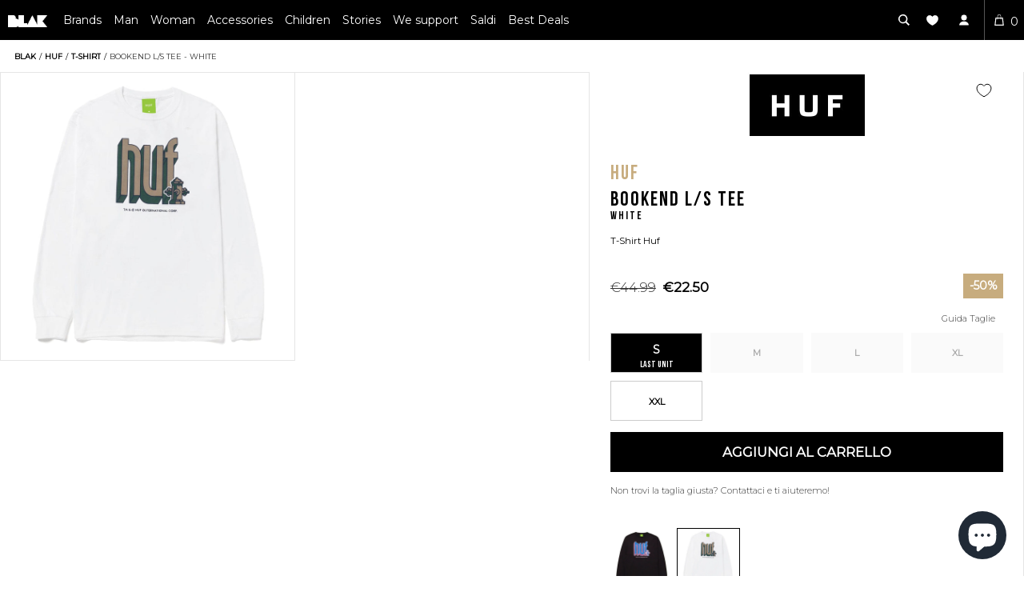

--- FILE ---
content_type: text/html; charset=utf-8
request_url: https://blakshop.com/en-eu/products/huf-bookend-l-s-tee-white-white
body_size: 50725
content:
<!doctype html>
<!--[if lt IE 7]> <html class="no-js lt-ie10 lt-ie9 lt-ie8 lt-ie7 ie6"> <![endif]-->
<!--[if IE 7]> <html class="no-js lt-ie10 lt-ie9 lt-ie8 ie7"> <![endif]-->
<!--[if IE 8]> <html class="no-js lt-ie10 lt-ie9 ie8"> <![endif]-->
<!--[if IE 9]> <html class="no-js lt-ie10 ie9"> <![endif]-->
<html
  lang="en"
  data-template="product"
  data-template-suffix=""
  data-handle="huf-bookend-l-s-tee-white-white"
  data-customer=""
  class="template-product js"
>
  <head>
	<script src="//blakshop.com/cdn/shop/files/pandectes-rules.js?v=9194582099370138218"></script>
	
    

    <!-- COLORS -->
<style data-shopify>

:root,.color-scheme-1 {
        --color-background: 255,255,255,1.0;

      
      --color-foreground: 0,0,0;
      --color-background-contrast: 191,191,191;
      --color-shadow: 0,0,0;
      --color-button: 0,0,0;
      --color-button-text: 255,255,255;
      --color-secondary-button: 255,255,255;
      --color-secondary-button-text: 0,0,0;
      --color-link: 0,0,0;
      --color-badge-foreground: 0,0,0;
      --color-badge-background: 255,255,255;
      --color-badge-border: 0,0,0;
      --payment-terms-background-color: rgb(255 255 255);
      --color-error: #F55353;

    }
.color-scheme-2 {
        --color-background: 0,0,0,0.0;

      
      --color-foreground: ,,;
      --color-background-contrast: 128,128,128;
      --color-shadow: 0,0,0;
      --color-button: 0,0,0;
      --color-button-text: ,,;
      --color-secondary-button: 0,0,0;
      --color-secondary-button-text: ,,;
      --color-link: ,,;
      --color-badge-foreground: ,,;
      --color-badge-background: 0,0,0;
      --color-badge-border: ,,;
      --payment-terms-background-color: rgb(0 0 0);
      --color-error: #F55353;

    }
.color-scheme-3 {
        --color-background: ,,,;

      
      --color-foreground: ,,;
      --color-background-contrast: ,,;
      --color-shadow: 0,0,0;
      --color-button: ,,;
      --color-button-text: 255,255,255;
      --color-secondary-button: ,,;
      --color-secondary-button-text: ,,;
      --color-link: ,,;
      --color-badge-foreground: ,,;
      --color-badge-background: ,,;
      --color-badge-border: ,,;
      --payment-terms-background-color: rgb();
      --color-error: #F55353;

    }
.color-scheme-4 {
        --color-background: ,,,;

      
      --color-foreground: ,,;
      --color-background-contrast: ,,;
      --color-shadow: 0,0,0;
      --color-button: 0,0,0;
      --color-button-text: ,,;
      --color-secondary-button: ,,;
      --color-secondary-button-text: 0,0,0;
      --color-link: 0,0,0;
      --color-badge-foreground: ,,;
      --color-badge-background: ,,;
      --color-badge-border: ,,;
      --payment-terms-background-color: rgb();
      --color-error: #F55353;

    }
.color-scheme-5 {
        --color-background: 0,0,0,0.0;

      
      --color-foreground: 255,255,255;
      --color-background-contrast: 128,128,128;
      --color-shadow: 255,255,255;
      --color-button: 0,0,0;
      --color-button-text: 255,255,255;
      --color-secondary-button: 0,0,0;
      --color-secondary-button-text: 255,255,255;
      --color-link: 255,255,255;
      --color-badge-foreground: 255,255,255;
      --color-badge-background: 0,0,0;
      --color-badge-border: 255,255,255;
      --payment-terms-background-color: rgb(0 0 0);
      --color-error: #F55353;

    }
.color-scheme-6 {
        --color-background: 0,0,0,0.0;

      
      --color-foreground: ,,;
      --color-background-contrast: 128,128,128;
      --color-shadow: 0,0,0;
      --color-button: 0,0,0;
      --color-button-text: 0,0,0;
      --color-secondary-button: 0,0,0;
      --color-secondary-button-text: ,,;
      --color-link: ,,;
      --color-badge-foreground: ,,;
      --color-badge-background: 0,0,0;
      --color-badge-border: ,,;
      --payment-terms-background-color: rgb(0 0 0);
      --color-error: #F55353;

    }.color-foreground {
      color: rgb(var(--color-foreground));
    }

    body, .color-scheme-1, .color-scheme-2, .color-scheme-3, .color-scheme-4, .color-scheme-5, .color-scheme-6 {
      color: rgb(var(--color-foreground));
      background-color: rgba(var(--color-background));
    }

    :root {
      --cat-white: hsl(0,0%,100%); /* #FFFFFF */
      --cat-primary: hsl(0,0%,0%); /* #00000 */
      --cat-primary-contrast: hsl(36, 100%, 50%); /* Html text or thin lines #FF9900 */
      --cat-secondary-contrast:  hsl(47, 100%, 53.3%); /* Html text or thin lines #FFCD11 */
      --cat-darkest-grey:  hsl(0, 0%,15%); /* Html text or thin lines #262626 */
      --cat-dark-grey: hsl(0,0%,64%); /* Other uses #A3A3A3 */
      --cat-light-grey: hsl(0, 0%, 96%); /* Other uses #f5f5f5 */
      --cat-complementary: hsl(42, 40%, 90%); /* Other uses #F0EADC */
  }
</style>

    <style data-shopify>
  :root {
    --font-body-scale: 1.0;
    --font-heading-scale: 1.0;
  }
  @media  and (min-width: 990px) {
    :root {
      --font-body-scale: 1.1;
      --font-heading-scale: 1.2;
    }
  }
  :root {
    --font-mutiplier-xs: 0.8rem;
    --font-mutiplier-sm: 0.9rem;
    --font-mutiplier-base: 1.1rem;
    --font-mutiplier-lg: 1.5rem;
    --font-mutiplier-xl: 2rem;
    --font-mutiplier-2xl: 5rem;

    --font-size-heading-xs: calc(var(--font-heading-scale) * var(--font-mutiplier-xs));
    --font-size-heading-sm: calc(var(--font-heading-scale) * var(--font-mutiplier-sm));
    --font-size-heading-base: calc(var(--font-heading-scale) * var(--font-mutiplier-base));
    --font-size-heading-lg: calc(var(--font-heading-scale) * var(--font-mutiplier-lg));
    --font-size-heading-xl: calc(var(--font-heading-scale) * var(--font-mutiplier-xl));
    --font-size-heading-2xl: calc(var(--font-heading-scale) * var(--font-mutiplier-2xl));

    --font-size-body-xs: calc(var(--font-body-scale) * var(--font-mutiplier-xs));
    --font-size-body-sm: calc(var(--font-body-scale) * var(--font-mutiplier-sm));
    --font-size-body-base: calc(var(--font-body-scale) * var(--font-mutiplier-base));
    --font-size-body-lg: calc(var(--font-body-scale) * var(--font-mutiplier-lg));
    --font-size-body-xl: calc(var(--font-body-scale) * var(--font-mutiplier-xl));
    --font-size-body-2xl: calc(var(--font-body-scale) * var(--font-mutiplier-2xl));

  }
</style>

    <link rel="preconnect dns-prefetch" href="https://cdn.shopify.com" crossorigin>
    <link rel="preconnect dns-prefetch" href="https://v.shopify.com" crossorigin>
    <link rel="preconnect dns-prefetch" href="https://cdn.shopifycloud.com" crossorigin>

    <link rel="shortcut icon" href="//blakshop.com/cdn/shop/t/119/assets/favicon_32x.png?v=115536959194828554351626446473" type="image/png">
    <link rel="apple-touch-icon" sizes="180x180" href="//blakshop.com/cdn/shop/t/119/assets/favicon_180x.png?v=115536959194828554351626446473">
    <link href="https://plus.google.com/b/113114072971513861488" rel="publisher">
    <link href="//blakshop.com/cdn/shop/t/119/assets/font-montserrat-v14-latin-300.woff2?v=43010702308426672181626440471" as="font" type="font/woff2" crossorigin="anonymous" rel="preload">
    <link href="//blakshop.com/cdn/shop/t/119/assets/font-montserrat-v14-latin-regular.woff2?v=86057013633523523471626440474" as="font" type="font/woff2" crossorigin="anonymous" rel="preload">
    <link href="//blakshop.com/cdn/shop/t/119/assets/font-montserrat-v14-latin-500.woff2?v=105106583719258897641626440472" as="font" type="font/woff2" crossorigin="anonymous" rel="preload">
    <link href="//blakshop.com/cdn/shop/t/119/assets/font-bebas-neue-webfont.woff2?v=114589297349626010671626440456" as="font" type="font/woff2" crossorigin="anonymous" rel="preload">
    <link href="//blakshop.com/cdn/shop/t/119/assets/core_libraries.js?v=131639686002479225051745504640" as="script" rel="preload">
<style>
html body.loadingcss .showAjax{display:none}html .sideViewLayout.hide{display:none}.overflow-hidden{overflow:hidden}.overflow-hidden-mobile,.overflow-hidden-tablet,.overflow-hidden-desktop{overflow:hidden}@media screen and (min-width: 750px){.overflow-hidden-mobile{overflow:auto}}@media screen and (min-width: 990px){.overflow-hidden-tablet{overflow:auto}}.visibility-hidden{visibility:hidden}.visually-hidden--inline{margin:0;height:1em}.hidden{display:none !important}.visually-hidden{position:absolute !important;overflow:hidden;width:1px;height:1px;margin:-1px;padding:0;border:0;clip:rect(0 0 0 0);word-wrap:normal !important}@media screen and (max-width: 749px){.small-hide{display:none !important}}@media screen and (max-width: 989px){.medium-down-hide{display:none !important}}@media screen and (min-width: 750px)and (max-width: 989px){.medium-hide{display:none !important}}@media screen and (min-width: 990px){.large-up-hide{display:none !important}}
</style>
    <script src="//blakshop.com/cdn/shop/t/119/assets/core_libraries.js?v=131639686002479225051745504640" type="text/javascript"></script>
    
    <script>
      document.addEventListener('DOMContentLoaded', function () {
        let gclid = new URLSearchParams(window.location.search).get('gclid');
        let gclidField = document.getElementById('gclid_field');
        if (gclid) {
          localStorage.setItem('gclid', gclid); // Store GCLID for later
          if (gclidField) {
            gclidField.value = gclid;
          }
        } else {
          let storedGclid = localStorage.getItem('gclid');
          if (storedGclid && gclidField) {
            gclidField.value = storedGclid;
          }
        }
      });
    </script>
    <script>
      var iWishsync = false;
    </script>
    <link href="//blakshop.com/cdn/shop/t/119/assets/theme.css?v=183115167516840750551769337350" rel="stylesheet" type="text/css" media="all" />

    <link href="//blakshop.com/cdn/shop/t/119/assets/product.css?v=160288290827709555031769337347" rel="stylesheet" type="text/css" media="all" />
    <noscript id="deferred-css"><link href="//blakshop.com/cdn/shop/t/119/assets/ajax.css?v=158306971690029379741710894346" rel="stylesheet" type="text/css" media="all" /></noscript>

    <script>
      !(function () {
        if (!window.klaviyo) {
          window._klOnsite = window._klOnsite || [];
          try {
            window.klaviyo = new Proxy(
              {},
              {
                get: function (n, i) {
                  return 'push' === i
                    ? function () {
                        var n;
                        (n = window._klOnsite).push.apply(n, arguments);
                      }
                    : function () {
                        for (var n = arguments.length, o = new Array(n), w = 0; w < n; w++) o[w] = arguments[w];
                        var t = 'function' == typeof o[o.length - 1] ? o.pop() : void 0,
                          e = new Promise(function (n) {
                            window._klOnsite.push(
                              [i].concat(o, [
                                function (i) {
                                  t && t(i), n(i);
                                },
                              ])
                            );
                          });
                        return e;
                      };
                },
              }
            );
          } catch (n) {
            (window.klaviyo = window.klaviyo || []),
              (window.klaviyo.push = function () {
                var n;
                (n = window._klOnsite).push.apply(n, arguments);
              });
          }
        }
      })();
      klaviyo.identify({}).then(() => {
        window.dataLayer.push({
          event: 'klaviyo Indentify',
        });
      });
    </script>
    <meta charset="UTF-8">
<meta name="google-site-verification" content="RIO_8cJR82BEIP5DW6DUw50KgqNPpHiudPijN1oQFeo">
<meta name="msvalidate.01" content="515AA7EDAAC2D33F1870575F0BB8CE73">
<meta name="author" content="Robots Hate Monkeys">
<meta
  name="viewport"
  content="height=device-height, width=device-width, initial-scale=1,minimum-scale=1.0, maximum-scale=1.0"
>
<meta name="p:domain_verify" content="5b989bd3b6a8d6f8f00ae03a665d68bd">
<meta property="fb:app_id" content="1406999066221101">
<meta name="ahrefs-site-verification" content="74baf49702f4fbc791b744b0555febff61c6c20c2e9c9f7de995daefcee7ba4b">
<meta name=" theme-color" content="#000">




  



<title>Huf | t-shirt BOOKEND L/S TEE - WHITE </title>

<link rel="alternate" type="application/atom+xml" title="News" href="https://blakshop.com/products/huf-bookend-l-s-tee-white-white.atom">

<meta name="ROBOTS" content="index,follow">
<meta name="description" content=" Huf | Importatore Ufficiale  | Spedizione Gratuita | La t-shirt HUF Bookend a maniche lunghe è realizzata in puro cotone e presenta una grafica personalizza...">
<meta property="og:provider_name " content="Blakshop">
<meta property="og:url" content="https://blakshop.com/en-eu/products/huf-bookend-l-s-tee-white-white">
<meta property="og:title" content="Huf | t-shirt BOOKEND L/S TEE - WHITE ">
<meta
  property="og:description"
  content="BOOKEND L/S TEE - WHITE, La t-shirt HUF Bookend a maniche lunghe è realizzata in puro cotone e presenta una grafica personalizzata ispirata alla tipografia anni '70 stampata sul petto. "
>
<meta property="og:type" content="product">
<meta property="og:price:amount" content="22.50">
<meta property="product:price:currency" content="EUR">


  <meta property="og:price:standard_amount" content="44.99">

<meta property="og:image" content="http://blakshop.com/cdn/shop/files/t-shirt-huf-bookend-l-s-tee-white-blakshop-53282567586128_1024x.jpg?v=1706248677">
<meta property="og:site_name" content="Blakshop Store">
<meta property="og:brand" content="huf">
<meta property="og:product_id" content="TS01811-WHITE">
<meta property="og:related_items" content="http://blakshop.com//collections/huf"><meta property="og:availability" content="instock">


  <meta property="og:gender" content="male">


<meta property="og:color" content="WHITE">






<meta property="og:images" content="//blakshop.com/cdn/shop/files/t-shirt-huf-bookend-l-s-tee-white-blakshop-53282567586128_1024x1024.jpg?v=1706248677 ">
<meta name="twitter:card" content="product">
<meta name="twitter:title" content="BOOKEND L/S TEE - WHITE">
<meta name="twitter:description" content="La t-shirt HUF Bookend a maniche lunghe è realizzata in puro cotone e presenta una grafica personalizzata ispirata alla tipografia anni '70 stampata sul petto.">
<meta name="twitter:image" content="http://blakshop.com/cdn/shop/files/t-shirt-huf-bookend-l-s-tee-white-blakshop-53282567586128_large.jpg?v=1706248677">
<meta name="twitter:image:width" content="373">
<meta name="twitter:image:height" content="480">
<meta name="twitter:label1" content="PRICE">
<meta
  name="twitter:data1"
  content="&euro;22.50 EUR"
>
<meta name="twitter:label2" content="BRAND">
<meta name="twitter:data2" content="huf">




<script type="application/ld+json">{
  "@context" : "http://schema.org",
  "@type" : "Product",
  "name" : "Huf, Bookend l/s tee - white",
  "image": [
      "https://blakshop.com/cdn/shop/files/t-shirt-huf-bookend-l-s-tee-white-blakshop-53282567586128.jpg?v=1706248677",
      "https://blakshop.com/cdn/shop/files/t-shirt-huf-bookend-l-s-tee-white-blakshop-53282567586128_1080x1080_crop_center.jpg?v=1706248677",
      "https://blakshop.com/cdn/shop/files/t-shirt-huf-bookend-l-s-tee-white-blakshop-53282567586128_1152x648_crop_center.jpg?v=1706248677",
      "https://blakshop.com/cdn/shop/files/t-shirt-huf-bookend-l-s-tee-white-blakshop-53282567586128_1080x810_crop_center.jpg?v=1706248677"
  ],
  "description":"T-shirt Huf. La t-shirt HUF Bookend a maniche lunghe è realizzata in puro cotone e presenta una grafica personalizzata ispirata alla tipografia anni '70 stampata sul petto.",
  "sku" : "TS01811-WHITE","gtin12":"196377007053","brand": {
    "@type": "Thing",
    "name": "huf"
  },
"color" : "WHITE",
  "manufacturer" : "huf",
  "offers" : [ {
    "@type" : "Offer",
    "url" : "https://blakshop.com/en-eu/products/huf-bookend-l-s-tee-white-white",
    "priceCurrency" : "EUR",
    "price" : "22.50",
    "itemCondition" : "http://schema.org/NewCondition",
    "availability" : "https://schema.org/InStock",
    "seller": {
      "@type": "Organization",
      "name": "Blakshop"
    }
  }]
}
</script><script>window.performance && window.performance.mark && window.performance.mark('shopify.content_for_header.start');</script><meta name="google-site-verification" content="XLoBTR4Nm3Li_sLl6F9hV1H1QAvgOgjq-hY3jAqffyU">
<meta name="facebook-domain-verification" content="7k8t1h12wn8tg3dra5v2u06z1sm5s2">
<meta id="shopify-digital-wallet" name="shopify-digital-wallet" content="/3013181/digital_wallets/dialog">
<meta name="shopify-checkout-api-token" content="d1b9a6d58575706f119f66d1ff5ee29d">
<meta id="in-context-paypal-metadata" data-shop-id="3013181" data-venmo-supported="false" data-environment="production" data-locale="en_US" data-paypal-v4="true" data-currency="EUR">
<link rel="alternate" hreflang="x-default" href="https://blakshop.com/products/huf-bookend-l-s-tee-white-white">
<link rel="alternate" hreflang="it" href="https://blakshop.com/products/huf-bookend-l-s-tee-white-white">
<link rel="alternate" hreflang="en-AT" href="https://blakshop.com/en-eu/products/huf-bookend-l-s-tee-white-white">
<link rel="alternate" hreflang="en-BE" href="https://blakshop.com/en-eu/products/huf-bookend-l-s-tee-white-white">
<link rel="alternate" hreflang="en-CZ" href="https://blakshop.com/en-eu/products/huf-bookend-l-s-tee-white-white">
<link rel="alternate" hreflang="en-DE" href="https://blakshop.com/en-eu/products/huf-bookend-l-s-tee-white-white">
<link rel="alternate" hreflang="en-DK" href="https://blakshop.com/en-eu/products/huf-bookend-l-s-tee-white-white">
<link rel="alternate" hreflang="en-ES" href="https://blakshop.com/en-eu/products/huf-bookend-l-s-tee-white-white">
<link rel="alternate" hreflang="en-FR" href="https://blakshop.com/en-eu/products/huf-bookend-l-s-tee-white-white">
<link rel="alternate" hreflang="en-GR" href="https://blakshop.com/en-eu/products/huf-bookend-l-s-tee-white-white">
<link rel="alternate" hreflang="en-HR" href="https://blakshop.com/en-eu/products/huf-bookend-l-s-tee-white-white">
<link rel="alternate" hreflang="en-HU" href="https://blakshop.com/en-eu/products/huf-bookend-l-s-tee-white-white">
<link rel="alternate" hreflang="en-IE" href="https://blakshop.com/en-eu/products/huf-bookend-l-s-tee-white-white">
<link rel="alternate" hreflang="en-NL" href="https://blakshop.com/en-eu/products/huf-bookend-l-s-tee-white-white">
<link rel="alternate" hreflang="en-PL" href="https://blakshop.com/en-eu/products/huf-bookend-l-s-tee-white-white">
<link rel="alternate" hreflang="en-PT" href="https://blakshop.com/en-eu/products/huf-bookend-l-s-tee-white-white">
<link rel="alternate" hreflang="en-RO" href="https://blakshop.com/en-eu/products/huf-bookend-l-s-tee-white-white">
<link rel="alternate" hreflang="en-SE" href="https://blakshop.com/en-eu/products/huf-bookend-l-s-tee-white-white">
<link rel="alternate" hreflang="en-SI" href="https://blakshop.com/en-eu/products/huf-bookend-l-s-tee-white-white">
<link rel="alternate" hreflang="en-FI" href="https://blakshop.com/en-eu/products/huf-bookend-l-s-tee-white-white">
<link rel="alternate" hreflang="en-BG" href="https://blakshop.com/en-eu/products/huf-bookend-l-s-tee-white-white">
<link rel="alternate" type="application/json+oembed" href="https://blakshop.com/en-eu/products/huf-bookend-l-s-tee-white-white.oembed">
<script async="async" src="/checkouts/internal/preloads.js?locale=en-AT"></script>
<link rel="preconnect" href="https://shop.app" crossorigin="anonymous">
<script async="async" src="https://shop.app/checkouts/internal/preloads.js?locale=en-AT&shop_id=3013181" crossorigin="anonymous"></script>
<script id="apple-pay-shop-capabilities" type="application/json">{"shopId":3013181,"countryCode":"IT","currencyCode":"EUR","merchantCapabilities":["supports3DS"],"merchantId":"gid:\/\/shopify\/Shop\/3013181","merchantName":"blakshop","requiredBillingContactFields":["postalAddress","email"],"requiredShippingContactFields":["postalAddress","email"],"shippingType":"shipping","supportedNetworks":["visa","maestro","masterCard","amex"],"total":{"type":"pending","label":"blakshop","amount":"1.00"},"shopifyPaymentsEnabled":true,"supportsSubscriptions":true}</script>
<script id="shopify-features" type="application/json">{"accessToken":"d1b9a6d58575706f119f66d1ff5ee29d","betas":["rich-media-storefront-analytics"],"domain":"blakshop.com","predictiveSearch":true,"shopId":3013181,"locale":"en"}</script>
<script>var Shopify = Shopify || {};
Shopify.shop = "blakshop.myshopify.com";
Shopify.locale = "en";
Shopify.currency = {"active":"EUR","rate":"1.0"};
Shopify.country = "AT";
Shopify.theme = {"name":"blakshop\/main","id":124551856281,"schema_name":null,"schema_version":null,"theme_store_id":null,"role":"main"};
Shopify.theme.handle = "null";
Shopify.theme.style = {"id":null,"handle":null};
Shopify.cdnHost = "blakshop.com/cdn";
Shopify.routes = Shopify.routes || {};
Shopify.routes.root = "/en-eu/";</script>
<script type="module">!function(o){(o.Shopify=o.Shopify||{}).modules=!0}(window);</script>
<script>!function(o){function n(){var o=[];function n(){o.push(Array.prototype.slice.apply(arguments))}return n.q=o,n}var t=o.Shopify=o.Shopify||{};t.loadFeatures=n(),t.autoloadFeatures=n()}(window);</script>
<script>
  window.ShopifyPay = window.ShopifyPay || {};
  window.ShopifyPay.apiHost = "shop.app\/pay";
  window.ShopifyPay.redirectState = null;
</script>
<script id="shop-js-analytics" type="application/json">{"pageType":"product"}</script>
<script defer="defer" async type="module" src="//blakshop.com/cdn/shopifycloud/shop-js/modules/v2/client.init-shop-cart-sync_BN7fPSNr.en.esm.js"></script>
<script defer="defer" async type="module" src="//blakshop.com/cdn/shopifycloud/shop-js/modules/v2/chunk.common_Cbph3Kss.esm.js"></script>
<script defer="defer" async type="module" src="//blakshop.com/cdn/shopifycloud/shop-js/modules/v2/chunk.modal_DKumMAJ1.esm.js"></script>
<script type="module">
  await import("//blakshop.com/cdn/shopifycloud/shop-js/modules/v2/client.init-shop-cart-sync_BN7fPSNr.en.esm.js");
await import("//blakshop.com/cdn/shopifycloud/shop-js/modules/v2/chunk.common_Cbph3Kss.esm.js");
await import("//blakshop.com/cdn/shopifycloud/shop-js/modules/v2/chunk.modal_DKumMAJ1.esm.js");

  window.Shopify.SignInWithShop?.initShopCartSync?.({"fedCMEnabled":true,"windoidEnabled":true});

</script>
<script>
  window.Shopify = window.Shopify || {};
  if (!window.Shopify.featureAssets) window.Shopify.featureAssets = {};
  window.Shopify.featureAssets['shop-js'] = {"shop-cart-sync":["modules/v2/client.shop-cart-sync_CJVUk8Jm.en.esm.js","modules/v2/chunk.common_Cbph3Kss.esm.js","modules/v2/chunk.modal_DKumMAJ1.esm.js"],"init-fed-cm":["modules/v2/client.init-fed-cm_7Fvt41F4.en.esm.js","modules/v2/chunk.common_Cbph3Kss.esm.js","modules/v2/chunk.modal_DKumMAJ1.esm.js"],"init-shop-email-lookup-coordinator":["modules/v2/client.init-shop-email-lookup-coordinator_Cc088_bR.en.esm.js","modules/v2/chunk.common_Cbph3Kss.esm.js","modules/v2/chunk.modal_DKumMAJ1.esm.js"],"init-windoid":["modules/v2/client.init-windoid_hPopwJRj.en.esm.js","modules/v2/chunk.common_Cbph3Kss.esm.js","modules/v2/chunk.modal_DKumMAJ1.esm.js"],"shop-button":["modules/v2/client.shop-button_B0jaPSNF.en.esm.js","modules/v2/chunk.common_Cbph3Kss.esm.js","modules/v2/chunk.modal_DKumMAJ1.esm.js"],"shop-cash-offers":["modules/v2/client.shop-cash-offers_DPIskqss.en.esm.js","modules/v2/chunk.common_Cbph3Kss.esm.js","modules/v2/chunk.modal_DKumMAJ1.esm.js"],"shop-toast-manager":["modules/v2/client.shop-toast-manager_CK7RT69O.en.esm.js","modules/v2/chunk.common_Cbph3Kss.esm.js","modules/v2/chunk.modal_DKumMAJ1.esm.js"],"init-shop-cart-sync":["modules/v2/client.init-shop-cart-sync_BN7fPSNr.en.esm.js","modules/v2/chunk.common_Cbph3Kss.esm.js","modules/v2/chunk.modal_DKumMAJ1.esm.js"],"init-customer-accounts-sign-up":["modules/v2/client.init-customer-accounts-sign-up_CfPf4CXf.en.esm.js","modules/v2/client.shop-login-button_DeIztwXF.en.esm.js","modules/v2/chunk.common_Cbph3Kss.esm.js","modules/v2/chunk.modal_DKumMAJ1.esm.js"],"pay-button":["modules/v2/client.pay-button_CgIwFSYN.en.esm.js","modules/v2/chunk.common_Cbph3Kss.esm.js","modules/v2/chunk.modal_DKumMAJ1.esm.js"],"init-customer-accounts":["modules/v2/client.init-customer-accounts_DQ3x16JI.en.esm.js","modules/v2/client.shop-login-button_DeIztwXF.en.esm.js","modules/v2/chunk.common_Cbph3Kss.esm.js","modules/v2/chunk.modal_DKumMAJ1.esm.js"],"avatar":["modules/v2/client.avatar_BTnouDA3.en.esm.js"],"init-shop-for-new-customer-accounts":["modules/v2/client.init-shop-for-new-customer-accounts_CsZy_esa.en.esm.js","modules/v2/client.shop-login-button_DeIztwXF.en.esm.js","modules/v2/chunk.common_Cbph3Kss.esm.js","modules/v2/chunk.modal_DKumMAJ1.esm.js"],"shop-follow-button":["modules/v2/client.shop-follow-button_BRMJjgGd.en.esm.js","modules/v2/chunk.common_Cbph3Kss.esm.js","modules/v2/chunk.modal_DKumMAJ1.esm.js"],"checkout-modal":["modules/v2/client.checkout-modal_B9Drz_yf.en.esm.js","modules/v2/chunk.common_Cbph3Kss.esm.js","modules/v2/chunk.modal_DKumMAJ1.esm.js"],"shop-login-button":["modules/v2/client.shop-login-button_DeIztwXF.en.esm.js","modules/v2/chunk.common_Cbph3Kss.esm.js","modules/v2/chunk.modal_DKumMAJ1.esm.js"],"lead-capture":["modules/v2/client.lead-capture_DXYzFM3R.en.esm.js","modules/v2/chunk.common_Cbph3Kss.esm.js","modules/v2/chunk.modal_DKumMAJ1.esm.js"],"shop-login":["modules/v2/client.shop-login_CA5pJqmO.en.esm.js","modules/v2/chunk.common_Cbph3Kss.esm.js","modules/v2/chunk.modal_DKumMAJ1.esm.js"],"payment-terms":["modules/v2/client.payment-terms_BxzfvcZJ.en.esm.js","modules/v2/chunk.common_Cbph3Kss.esm.js","modules/v2/chunk.modal_DKumMAJ1.esm.js"]};
</script>
<script>(function() {
  var isLoaded = false;
  function asyncLoad() {
    if (isLoaded) return;
    isLoaded = true;
    var urls = ["https:\/\/cdn-loyalty.yotpo.com\/loader\/fkAJFGmDZubXCZ7eaMrzZQ.js?shop=blakshop.myshopify.com","https:\/\/app.kiwisizing.com\/web\/js\/dist\/kiwiSizing\/plugin\/SizingPlugin.prod.js?v=331\u0026shop=blakshop.myshopify.com","\/\/cdn.shopify.com\/proxy\/cef92d24ef962c67aa4225db8504db946e8d114dd3cb9a6c5c4eaef3e357bb08\/bingshoppingtool-t2app-prod.trafficmanager.net\/uet\/tracking_script?shop=blakshop.myshopify.com\u0026sp-cache-control=cHVibGljLCBtYXgtYWdlPTkwMA","\/\/staticw2.yotpo.com\/oiU78qfIjQPGdttafRrptWRd3j1x2sc4uv5RCblc\/widget.js?shop=blakshop.myshopify.com","\/\/cdn.shopify.com\/proxy\/784d14c0b233171fe6622c452a847f8b4fdf0482b5af68efbb963def82453b91\/api.kimonix.com\/kimonix_void_script.js?shop=blakshop.myshopify.com\u0026sp-cache-control=cHVibGljLCBtYXgtYWdlPTkwMA","\/\/cdn.shopify.com\/proxy\/618faab72483c37651f07f3adf86fca56ca17d12d09fa48fbe56f8b7d764539c\/api.kimonix.com\/kimonix_analytics.js?shop=blakshop.myshopify.com\u0026sp-cache-control=cHVibGljLCBtYXgtYWdlPTkwMA","https:\/\/cdn-widgetsrepository.yotpo.com\/v1\/loader\/oiU78qfIjQPGdttafRrptWRd3j1x2sc4uv5RCblc?shop=blakshop.myshopify.com"];
    for (var i = 0; i < urls.length; i++) {
      var s = document.createElement('script');
      s.type = 'text/javascript';
      s.async = true;
      s.src = urls[i];
      var x = document.getElementsByTagName('script')[0];
      x.parentNode.insertBefore(s, x);
    }
  };
  if(window.attachEvent) {
    window.attachEvent('onload', asyncLoad);
  } else {
    window.addEventListener('load', asyncLoad, false);
  }
})();</script>
<script id="__st">var __st={"a":3013181,"offset":3600,"reqid":"72c80ec3-c03a-42c7-a245-d77db2f7cbd0-1769899041","pageurl":"blakshop.com\/en-eu\/products\/huf-bookend-l-s-tee-white-white","u":"7036e4503f34","p":"product","rtyp":"product","rid":8760170774864};</script>
<script>window.ShopifyPaypalV4VisibilityTracking = true;</script>
<script id="captcha-bootstrap">!function(){'use strict';const t='contact',e='account',n='new_comment',o=[[t,t],['blogs',n],['comments',n],[t,'customer']],c=[[e,'customer_login'],[e,'guest_login'],[e,'recover_customer_password'],[e,'create_customer']],r=t=>t.map((([t,e])=>`form[action*='/${t}']:not([data-nocaptcha='true']) input[name='form_type'][value='${e}']`)).join(','),a=t=>()=>t?[...document.querySelectorAll(t)].map((t=>t.form)):[];function s(){const t=[...o],e=r(t);return a(e)}const i='password',u='form_key',d=['recaptcha-v3-token','g-recaptcha-response','h-captcha-response',i],f=()=>{try{return window.sessionStorage}catch{return}},m='__shopify_v',_=t=>t.elements[u];function p(t,e,n=!1){try{const o=window.sessionStorage,c=JSON.parse(o.getItem(e)),{data:r}=function(t){const{data:e,action:n}=t;return t[m]||n?{data:e,action:n}:{data:t,action:n}}(c);for(const[e,n]of Object.entries(r))t.elements[e]&&(t.elements[e].value=n);n&&o.removeItem(e)}catch(o){console.error('form repopulation failed',{error:o})}}const l='form_type',E='cptcha';function T(t){t.dataset[E]=!0}const w=window,h=w.document,L='Shopify',v='ce_forms',y='captcha';let A=!1;((t,e)=>{const n=(g='f06e6c50-85a8-45c8-87d0-21a2b65856fe',I='https://cdn.shopify.com/shopifycloud/storefront-forms-hcaptcha/ce_storefront_forms_captcha_hcaptcha.v1.5.2.iife.js',D={infoText:'Protected by hCaptcha',privacyText:'Privacy',termsText:'Terms'},(t,e,n)=>{const o=w[L][v],c=o.bindForm;if(c)return c(t,g,e,D).then(n);var r;o.q.push([[t,g,e,D],n]),r=I,A||(h.body.append(Object.assign(h.createElement('script'),{id:'captcha-provider',async:!0,src:r})),A=!0)});var g,I,D;w[L]=w[L]||{},w[L][v]=w[L][v]||{},w[L][v].q=[],w[L][y]=w[L][y]||{},w[L][y].protect=function(t,e){n(t,void 0,e),T(t)},Object.freeze(w[L][y]),function(t,e,n,w,h,L){const[v,y,A,g]=function(t,e,n){const i=e?o:[],u=t?c:[],d=[...i,...u],f=r(d),m=r(i),_=r(d.filter((([t,e])=>n.includes(e))));return[a(f),a(m),a(_),s()]}(w,h,L),I=t=>{const e=t.target;return e instanceof HTMLFormElement?e:e&&e.form},D=t=>v().includes(t);t.addEventListener('submit',(t=>{const e=I(t);if(!e)return;const n=D(e)&&!e.dataset.hcaptchaBound&&!e.dataset.recaptchaBound,o=_(e),c=g().includes(e)&&(!o||!o.value);(n||c)&&t.preventDefault(),c&&!n&&(function(t){try{if(!f())return;!function(t){const e=f();if(!e)return;const n=_(t);if(!n)return;const o=n.value;o&&e.removeItem(o)}(t);const e=Array.from(Array(32),(()=>Math.random().toString(36)[2])).join('');!function(t,e){_(t)||t.append(Object.assign(document.createElement('input'),{type:'hidden',name:u})),t.elements[u].value=e}(t,e),function(t,e){const n=f();if(!n)return;const o=[...t.querySelectorAll(`input[type='${i}']`)].map((({name:t})=>t)),c=[...d,...o],r={};for(const[a,s]of new FormData(t).entries())c.includes(a)||(r[a]=s);n.setItem(e,JSON.stringify({[m]:1,action:t.action,data:r}))}(t,e)}catch(e){console.error('failed to persist form',e)}}(e),e.submit())}));const S=(t,e)=>{t&&!t.dataset[E]&&(n(t,e.some((e=>e===t))),T(t))};for(const o of['focusin','change'])t.addEventListener(o,(t=>{const e=I(t);D(e)&&S(e,y())}));const B=e.get('form_key'),M=e.get(l),P=B&&M;t.addEventListener('DOMContentLoaded',(()=>{const t=y();if(P)for(const e of t)e.elements[l].value===M&&p(e,B);[...new Set([...A(),...v().filter((t=>'true'===t.dataset.shopifyCaptcha))])].forEach((e=>S(e,t)))}))}(h,new URLSearchParams(w.location.search),n,t,e,['guest_login'])})(!0,!0)}();</script>
<script integrity="sha256-4kQ18oKyAcykRKYeNunJcIwy7WH5gtpwJnB7kiuLZ1E=" data-source-attribution="shopify.loadfeatures" defer="defer" src="//blakshop.com/cdn/shopifycloud/storefront/assets/storefront/load_feature-a0a9edcb.js" crossorigin="anonymous"></script>
<script crossorigin="anonymous" defer="defer" src="//blakshop.com/cdn/shopifycloud/storefront/assets/shopify_pay/storefront-65b4c6d7.js?v=20250812"></script>
<script data-source-attribution="shopify.dynamic_checkout.dynamic.init">var Shopify=Shopify||{};Shopify.PaymentButton=Shopify.PaymentButton||{isStorefrontPortableWallets:!0,init:function(){window.Shopify.PaymentButton.init=function(){};var t=document.createElement("script");t.src="https://blakshop.com/cdn/shopifycloud/portable-wallets/latest/portable-wallets.en.js",t.type="module",document.head.appendChild(t)}};
</script>
<script data-source-attribution="shopify.dynamic_checkout.buyer_consent">
  function portableWalletsHideBuyerConsent(e){var t=document.getElementById("shopify-buyer-consent"),n=document.getElementById("shopify-subscription-policy-button");t&&n&&(t.classList.add("hidden"),t.setAttribute("aria-hidden","true"),n.removeEventListener("click",e))}function portableWalletsShowBuyerConsent(e){var t=document.getElementById("shopify-buyer-consent"),n=document.getElementById("shopify-subscription-policy-button");t&&n&&(t.classList.remove("hidden"),t.removeAttribute("aria-hidden"),n.addEventListener("click",e))}window.Shopify?.PaymentButton&&(window.Shopify.PaymentButton.hideBuyerConsent=portableWalletsHideBuyerConsent,window.Shopify.PaymentButton.showBuyerConsent=portableWalletsShowBuyerConsent);
</script>
<script data-source-attribution="shopify.dynamic_checkout.cart.bootstrap">document.addEventListener("DOMContentLoaded",(function(){function t(){return document.querySelector("shopify-accelerated-checkout-cart, shopify-accelerated-checkout")}if(t())Shopify.PaymentButton.init();else{new MutationObserver((function(e,n){t()&&(Shopify.PaymentButton.init(),n.disconnect())})).observe(document.body,{childList:!0,subtree:!0})}}));
</script>
<link id="shopify-accelerated-checkout-styles" rel="stylesheet" media="screen" href="https://blakshop.com/cdn/shopifycloud/portable-wallets/latest/accelerated-checkout-backwards-compat.css" crossorigin="anonymous">
<style id="shopify-accelerated-checkout-cart">
        #shopify-buyer-consent {
  margin-top: 1em;
  display: inline-block;
  width: 100%;
}

#shopify-buyer-consent.hidden {
  display: none;
}

#shopify-subscription-policy-button {
  background: none;
  border: none;
  padding: 0;
  text-decoration: underline;
  font-size: inherit;
  cursor: pointer;
}

#shopify-subscription-policy-button::before {
  box-shadow: none;
}

      </style>

<script>window.performance && window.performance.mark && window.performance.mark('shopify.content_for_header.end');</script>
<script type="text/javascript">
  var iWishsync = false;
  window.dataLayer = window.dataLayer || [];

  var rhm = window.rhm || {},
      ajax = {};

  rhm.constants = {
    shipping:{
      it: 6500,
      eu: 19000
    }
  }
  var Shopify = window.Shopify || {};

  Shopify.products = {};
  Shopify.settings = {};
  Shopify.queryParams = {};
  Shopify.filters = [];
  Shopify.settings['money'] = "\u0026euro;{{amount}}";
  

  ajax.isDisabled= JSON.parse(sessionStorage['blak_cart_disabled'] !== undefined? sessionStorage['blak_cart_disabled'] : false);
  ajax.about="Streetwear and fashion street clothing and accessories.Official online shop of BlueDistribution, the sole distributor for Italy of all the brands present.";
  ajax.freeShipping=7000;
  ajax.scontiMultiCode=false;
  ajax.singleDiscount=false;
  ajax.scontiCode="";
  ajax.scontiPercentage=0;

  var OneSignal = window.OneSignal || [];var iwish_shop = "blakshop.myshopify.com";
  var iwish_pro_template =true;
  var iwish_cid = "";
  var iwish_added_txt = '<svg class="wisthlist-icon" viewBox="0 0 24 24" xmlns="http://www.w3.org/2000/svg"><path clip-rule="evenodd" stroke-miterlimit="10"  d="M18.6 21.6V2.4H5.4v19.2l6.6-6.75 6.6 6.75zm-12-2.944 5.4-5.522 5.4 5.522V3.6H6.6v15.056z"/></svg>';
  var iwish_add_txt = '<svg class="wisthlist-icon" viewBox="0 0 24 24" xmlns="http://www.w3.org/2000/svg"><path fill-rule="evenodd" clip-rule="evenodd" stroke-miterlimit="10"  d="M18.6 21.6V2.4H5.4v19.2l6.6-6.75 6.6 6.75zm-12-2.944 5.4-5.522 5.4 5.522V3.6H6.6v15.056z"/></svg>';
  var iwish_added_txt_col = '<svg class="wisthlist-icon" viewBox="0 0 24 24" xmlns="http://www.w3.org/2000/svg"><path clip-rule="evenodd" stroke-miterlimit="10"  d="M18.6 21.6V2.4H5.4v19.2l6.6-6.75 6.6 6.75zm-12-2.944 5.4-5.522 5.4 5.522V3.6H6.6v15.056z"/></svg>';
  var iwish_add_txt_col = '<svg class="wisthlist-icon" viewBox="0 0 24 24" xmlns="http://www.w3.org/2000/svg"><path fill-rule="evenodd" clip-rule="evenodd" stroke-miterlimit="10"  d="M18.6 21.6V2.4H5.4v19.2l6.6-6.75 6.6 6.75zm-12-2.944 5.4-5.522 5.4 5.522V3.6H6.6v15.056z"/></svg>';
  var iwish_qvButton = '.quickTrigger';
  var iwish_qvWrapper = '.quickViewModal';
</script>
<script src="https://cdn-widgetsrepository.yotpo.com/v1/loader/fkAJFGmDZubXCZ7eaMrzZQ" async></script>

    <script
      src="https://cdn-widgetsrepository.yotpo.com/v1/loader/oiU78qfIjQPGdttafRrptWRd3j1x2sc4uv5RCblc"
      async
    ></script>
    <script src="https://analytics.ahrefs.com/analytics.js" data-key="VTW3x8gQFEQV/FD515bFAQ" async></script>
  <!-- BEGIN app block: shopify://apps/pandectes-gdpr/blocks/banner/58c0baa2-6cc1-480c-9ea6-38d6d559556a -->
  
    
      <!-- TCF is active, scripts are loaded above -->
      
        <script>
          if (!window.PandectesRulesSettings) {
            window.PandectesRulesSettings = {"store":{"id":3013181,"adminMode":false,"headless":false,"storefrontRootDomain":"","checkoutRootDomain":"","storefrontAccessToken":""},"banner":{"revokableTrigger":false,"cookiesBlockedByDefault":"7","hybridStrict":false,"isActive":true},"geolocation":{"brOnly":false,"caOnly":false,"chOnly":false,"euOnly":false,"jpOnly":false,"thOnly":false,"canadaOnly":false,"globalVisibility":true},"blocker":{"isActive":true,"googleConsentMode":{"isActive":true,"id":"","analyticsId":"","adwordsId":"","adStorageCategory":4,"analyticsStorageCategory":2,"functionalityStorageCategory":1,"personalizationStorageCategory":1,"securityStorageCategory":0,"customEvent":true,"redactData":true,"urlPassthrough":true,"dataLayerProperty":"dataLayer","waitForUpdate":0,"useNativeChannel":false},"facebookPixel":{"isActive":false,"id":"","ldu":false},"microsoft":{},"rakuten":{"isActive":false,"cmp":false,"ccpa":false},"gpcIsActive":true,"klaviyoIsActive":true,"defaultBlocked":7,"patterns":{"whiteList":[],"blackList":{"1":["www.paypal.com","embed.tawk.to","yotpo","static.hotjar.com/c/hotjar"],"2":[],"4":["bat.bing.com","s.pinimg.com/ct/core.js|s.pinimg.com/ct/lib","googletagmanager.com/gtag/js\\?id=AW|googleadservices.com","analytics.tiktok.com/i18n/pixel","static.ads-twitter.com/uwt.js|static.ads-twitter.com/oct.js","connect.facebook.net","googleads.g.doubleclick.net","s.adroll.com/j/"],"8":[]},"iframesWhiteList":[],"iframesBlackList":{"1":["www.youtube.com|www.youtube-nocookie.com"],"2":[],"4":[],"8":[]},"beaconsWhiteList":[],"beaconsBlackList":{"1":[],"2":[],"4":[],"8":[]}}}};
            const rulesScript = document.createElement('script');
            window.PandectesRulesSettings.auto = true;
            rulesScript.src = "https://cdn.shopify.com/extensions/019c0a11-cd50-7ee3-9d65-98ad30ff9c55/gdpr-248/assets/pandectes-rules.js";
            const firstChild = document.head.firstChild;
            document.head.insertBefore(rulesScript, firstChild);
          }
        </script>
      
      <script>
        
          window.PandectesSettings = {"store":{"id":3013181,"plan":"premium","theme":"blakshop/main","primaryLocale":"it","adminMode":false,"headless":false,"storefrontRootDomain":"","checkoutRootDomain":"","storefrontAccessToken":""},"tsPublished":1752325063,"declaration":{"showPurpose":false,"showProvider":false,"declIntroText":"Utilizziamo i cookie per ottimizzare la funzionalità del sito Web, analizzare le prestazioni e fornire un&#39;esperienza personalizzata all&#39;utente. Alcuni cookie sono essenziali per far funzionare e funzionare correttamente il sito web. Questi cookie non possono essere disabilitati. In questa finestra puoi gestire le tue preferenze sui cookie.","showDateGenerated":true},"language":{"unpublished":[],"languageMode":"Multilingual","fallbackLanguage":"it","languageDetection":"browser","languagesSupported":["en"]},"texts":{"managed":{"headerText":{"en":"We respect your privacy","it":"Rispettiamo la tua privacy"},"consentText":{"en":"This website uses cookies to ensure you get the best experience.","it":"Questo sito web utilizza i cookie per assicurarti la migliore esperienza."},"linkText":{"en":"Learn more","it":"Scopri di più"},"imprintText":{"en":"Imprint","it":"Impronta"},"googleLinkText":{"en":"Google's Privacy Terms","it":"Termini sulla privacy di Google"},"allowButtonText":{"en":"Accept","it":"Accettare"},"denyButtonText":{"en":"Decline","it":"Declino"},"dismissButtonText":{"en":"Ok","it":"Ok"},"leaveSiteButtonText":{"en":"Leave this site","it":"Lascia questo sito"},"preferencesButtonText":{"en":"Preferences","it":"Preferenze"},"cookiePolicyText":{"en":"Cookie policy","it":"Gestione dei Cookie"},"preferencesPopupTitleText":{"en":"Manage consent preferences","it":"Gestire le preferenze di consenso"},"preferencesPopupIntroText":{"en":"We use cookies to optimize website functionality, analyze the performance, and provide personalized experience to you. Some cookies are essential to make the website operate and function correctly. Those cookies cannot be disabled. In this window you can manage your preference of cookies.","it":"Utilizziamo i cookie per ottimizzare la funzionalità del sito Web, analizzare le prestazioni e fornire un'esperienza personalizzata all'utente. Alcuni cookie sono essenziali per il funzionamento e il corretto funzionamento del sito web. Questi cookie non possono essere disabilitati. In questa finestra puoi gestire le tue preferenze sui cookie."},"preferencesPopupSaveButtonText":{"en":"Save preferences","it":"Salva preferenze"},"preferencesPopupCloseButtonText":{"en":"Close","it":"Chiudere"},"preferencesPopupAcceptAllButtonText":{"en":"Accept all","it":"Accettare tutti"},"preferencesPopupRejectAllButtonText":{"en":"Reject all","it":"Rifiuta tutto"},"cookiesDetailsText":{"en":"Cookies details","it":"Dettagli sui cookie"},"preferencesPopupAlwaysAllowedText":{"en":"Always allowed","it":"sempre permesso"},"accessSectionParagraphText":{"en":"You have the right to request access to your data at any time.","it":"Hai il diritto di poter accedere ai tuoi dati in qualsiasi momento."},"accessSectionTitleText":{"en":"Data portability","it":"Portabilità dei dati"},"accessSectionAccountInfoActionText":{"en":"Personal data","it":"Dati personali"},"accessSectionDownloadReportActionText":{"en":"Request export","it":"Scarica tutto"},"accessSectionGDPRRequestsActionText":{"en":"Data subject requests","it":"Richieste dell'interessato"},"accessSectionOrdersRecordsActionText":{"en":"Orders","it":"Ordini"},"rectificationSectionParagraphText":{"en":"You have the right to request your data to be updated whenever you think it is appropriate.","it":"Hai il diritto di richiedere l'aggiornamento dei tuoi dati ogni volta che lo ritieni opportuno."},"rectificationSectionTitleText":{"en":"Data Rectification","it":"Rettifica dei dati"},"rectificationCommentPlaceholder":{"en":"Describe what you want to be updated","it":"Descrivi cosa vuoi che venga aggiornato"},"rectificationCommentValidationError":{"en":"Comment is required","it":"Il commento è obbligatorio"},"rectificationSectionEditAccountActionText":{"en":"Request an update","it":"Richiedi un aggiornamento"},"erasureSectionTitleText":{"en":"Right to be forgotten","it":"Diritto all'oblio"},"erasureSectionParagraphText":{"en":"You have the right to ask all your data to be erased. After that, you will no longer be able to access your account.","it":"Hai il diritto di chiedere la cancellazione di tutti i tuoi dati. Dopodiché, non sarai più in grado di accedere al tuo account."},"erasureSectionRequestDeletionActionText":{"en":"Request personal data deletion","it":"Richiedi la cancellazione dei dati personali"},"consentDate":{"en":"Consent date","it":"Data del consenso"},"consentId":{"en":"Consent ID","it":"ID di consenso"},"consentSectionChangeConsentActionText":{"en":"Change consent preference","it":"Modifica la preferenza per il consenso"},"consentSectionConsentedText":{"en":"You consented to the cookies policy of this website on","it":"Hai acconsentito alla politica sui cookie di questo sito web su"},"consentSectionNoConsentText":{"en":"You have not consented to the cookies policy of this website.","it":"Non hai acconsentito alla politica sui cookie di questo sito."},"consentSectionTitleText":{"en":"Your cookie consent","it":"Il tuo consenso ai cookie"},"consentStatus":{"en":"Consent preference","it":"Preferenza di consenso"},"confirmationFailureMessage":{"en":"Your request was not verified. Please try again and if problem persists, contact store owner for assistance","it":"La tua richiesta non è stata verificata. Riprova e se il problema persiste, contatta il proprietario del negozio per assistenza"},"confirmationFailureTitle":{"en":"A problem occurred","it":"Si è verificato un problema"},"confirmationSuccessMessage":{"en":"We will soon get back to you as to your request.","it":"Ti risponderemo presto in merito alla tua richiesta."},"confirmationSuccessTitle":{"en":"Your request is verified","it":"La tua richiesta è verificata"},"guestsSupportEmailFailureMessage":{"en":"Your request was not submitted. Please try again and if problem persists, contact store owner for assistance.","it":"La tua richiesta non è stata inviata. Riprova e se il problema persiste, contatta il proprietario del negozio per assistenza."},"guestsSupportEmailFailureTitle":{"en":"A problem occurred","it":"Si è verificato un problema"},"guestsSupportEmailPlaceholder":{"en":"E-mail address","it":"Indirizzo email"},"guestsSupportEmailSuccessMessage":{"en":"If you are registered as a customer of this store, you will soon receive an email with instructions on how to proceed.","it":"Se sei registrato come cliente di questo negozio, riceverai presto un'e-mail con le istruzioni su come procedere."},"guestsSupportEmailSuccessTitle":{"en":"Thank you for your request","it":"Grazie per la vostra richiesta"},"guestsSupportEmailValidationError":{"en":"Email is not valid","it":"L'email non è valida"},"guestsSupportInfoText":{"en":"Please login with your customer account to further proceed.","it":"Effettua il login con il tuo account cliente per procedere ulteriormente."},"submitButton":{"en":"Submit","it":"Invia"},"submittingButton":{"en":"Submitting...","it":"Invio in corso..."},"cancelButton":{"en":"Cancel","it":"Annulla"},"declIntroText":{"en":"We use cookies to optimize website functionality, analyze the performance, and provide personalized experience to you. Some cookies are essential to make the website operate and function correctly. Those cookies cannot be disabled. In this window you can manage your preference of cookies.","it":"Utilizziamo i cookie per ottimizzare la funzionalità del sito Web, analizzare le prestazioni e fornire un&#39;esperienza personalizzata all&#39;utente. Alcuni cookie sono essenziali per far funzionare e funzionare correttamente il sito web. Questi cookie non possono essere disabilitati. In questa finestra puoi gestire le tue preferenze sui cookie."},"declName":{"en":"Name","it":"Nome"},"declPurpose":{"en":"Purpose","it":"Scopo"},"declType":{"en":"Type","it":"Tipo"},"declRetention":{"en":"Retention","it":"Ritenzione"},"declProvider":{"en":"Provider","it":"Fornitore"},"declFirstParty":{"en":"First-party","it":"Prima parte"},"declThirdParty":{"en":"Third-party","it":"Terzo"},"declSeconds":{"en":"seconds","it":"secondi"},"declMinutes":{"en":"minutes","it":"minuti"},"declHours":{"en":"hours","it":"ore"},"declDays":{"en":"days","it":"giorni"},"declMonths":{"en":"months","it":"mesi"},"declYears":{"en":"years","it":"anni"},"declSession":{"en":"Session","it":"Sessione"},"declDomain":{"en":"Domain","it":"Dominio"},"declPath":{"en":"Path","it":"Il percorso"}},"categories":{"strictlyNecessaryCookiesTitleText":{"en":"Strictly necessary cookies","it":"Cookie strettamente necessari"},"strictlyNecessaryCookiesDescriptionText":{"en":"These cookies are essential in order to enable you to move around the website and use its features, such as accessing secure areas of the website. The website cannot function properly without these cookies.","it":"Questi cookie sono essenziali per consentirti di spostarti all'interno del sito Web e utilizzare le sue funzionalità, come l'accesso alle aree sicure del sito Web. Il sito web non può funzionare correttamente senza questi cookie."},"functionalityCookiesTitleText":{"en":"Functional cookies","it":"Cookie funzionali"},"functionalityCookiesDescriptionText":{"en":"These cookies enable the site to provide enhanced functionality and personalisation. They may be set by us or by third party providers whose services we have added to our pages. If you do not allow these cookies then some or all of these services may not function properly.","it":"Questi cookie consentono al sito di fornire funzionalità e personalizzazione avanzate. Possono essere impostati da noi o da fornitori di terze parti i cui servizi abbiamo aggiunto alle nostre pagine. Se non consenti questi cookie, alcuni o tutti questi servizi potrebbero non funzionare correttamente."},"performanceCookiesTitleText":{"en":"Performance cookies","it":"Cookie di prestazione"},"performanceCookiesDescriptionText":{"en":"These cookies enable us to monitor and improve the performance of our website. For example, they allow us to count visits, identify traffic sources and see which parts of the site are most popular.","it":"Questi cookie ci consentono di monitorare e migliorare le prestazioni del nostro sito web. Ad esempio, ci consentono di contare le visite, identificare le sorgenti di traffico e vedere quali parti del sito sono più popolari."},"targetingCookiesTitleText":{"en":"Targeting cookies","it":"Cookie mirati"},"targetingCookiesDescriptionText":{"en":"These cookies may be set through our site by our advertising partners. They may be used by those companies to build a profile of your interests and show you relevant adverts on other sites.    They do not store directly personal information, but are based on uniquely identifying your browser and internet device. If you do not allow these cookies, you will experience less targeted advertising.","it":"Questi cookie possono essere impostati attraverso il nostro sito dai nostri partner pubblicitari. Possono essere utilizzati da tali società per creare un profilo dei tuoi interessi e mostrarti annunci pertinenti su altri siti. Non memorizzano direttamente informazioni personali, ma si basano sull'identificazione univoca del browser e del dispositivo Internet. Se non consenti questi cookie, sperimenterai pubblicità meno mirata."},"unclassifiedCookiesTitleText":{"en":"Unclassified cookies","it":"Cookie non classificati"},"unclassifiedCookiesDescriptionText":{"en":"Unclassified cookies are cookies that we are in the process of classifying, together with the providers of individual cookies.","it":"I cookie non classificati sono cookie che stiamo classificando insieme ai fornitori di cookie individuali."}},"auto":{}},"library":{"previewMode":false,"fadeInTimeout":0,"defaultBlocked":7,"showLink":true,"showImprintLink":false,"showGoogleLink":true,"enabled":true,"cookie":{"expiryDays":365,"secure":true,"domain":""},"dismissOnScroll":false,"dismissOnWindowClick":false,"dismissOnTimeout":false,"palette":{"popup":{"background":"#000000","backgroundForCalculations":{"a":1,"b":0,"g":0,"r":0},"text":"#FFFFFF"},"button":{"background":"#FFFFFF","backgroundForCalculations":{"a":1,"b":255,"g":255,"r":255},"text":"#000000","textForCalculation":{"a":1,"b":0,"g":0,"r":0},"border":"transparent"}},"content":{"href":"https://blakshop.com/policies/privacy-policy","imprintHref":"/","close":"&#10005;","target":"_blank","logo":""},"window":"<div role=\"dialog\" aria-label=\"Rispettiamo la tua privacy\" aria-describedby=\"cookieconsent:desc\" id=\"pandectes-banner\" class=\"cc-window-wrapper cc-bottom-wrapper\"><div class=\"pd-cookie-banner-window cc-window {{classes}}\"><!--googleoff: all-->{{children}}<!--googleon: all--></div></div>","compliance":{"custom":"<div class=\"cc-compliance cc-highlight\">{{preferences}}{{allow}}</div>"},"type":"custom","layouts":{"basic":"{{messagelink}}{{compliance}}"},"position":"bottom","theme":"edgeless","revokable":false,"animateRevokable":false,"revokableReset":false,"revokableLogoUrl":"https://blakshop.myshopify.com/cdn/shop/files/pandectes-reopen-logo.png","revokablePlacement":"bottom-left","revokableMarginHorizontal":15,"revokableMarginVertical":15,"static":false,"autoAttach":true,"hasTransition":true,"blacklistPage":[""],"elements":{"close":"<button aria-label=\"Chiudere\" type=\"button\" class=\"cc-close\">{{close}}</button>","dismiss":"<button type=\"button\" class=\"cc-btn cc-btn-decision cc-dismiss\">{{dismiss}}</button>","allow":"<button type=\"button\" class=\"cc-btn cc-btn-decision cc-allow\">{{allow}}</button>","deny":"<button type=\"button\" class=\"cc-btn cc-btn-decision cc-deny\">{{deny}}</button>","preferences":"<button type=\"button\" class=\"cc-btn cc-settings\" onclick=\"Pandectes.fn.openPreferences()\">{{preferences}}</button>"}},"geolocation":{"brOnly":false,"caOnly":false,"chOnly":false,"euOnly":false,"jpOnly":false,"thOnly":false,"canadaOnly":false,"globalVisibility":true},"dsr":{"guestsSupport":true,"accessSectionDownloadReportAuto":false},"banner":{"resetTs":1707857583,"extraCss":"        .cc-banner-logo {max-width: 24em!important;}    @media(min-width: 768px) {.cc-window.cc-floating{max-width: 24em!important;width: 24em!important;}}    .cc-message, .pd-cookie-banner-window .cc-header, .cc-logo {text-align: left}    .cc-window-wrapper{z-index: 2147483647;}    .cc-window{z-index: 2147483647;font-family: inherit;}    .pd-cookie-banner-window .cc-header{font-family: inherit;}    .pd-cp-ui{font-family: inherit; background-color: #000000;color:#FFFFFF;}    button.pd-cp-btn, a.pd-cp-btn{background-color:#FFFFFF;color:#000000!important;}    input + .pd-cp-preferences-slider{background-color: rgba(255, 255, 255, 0.3)}    .pd-cp-scrolling-section::-webkit-scrollbar{background-color: rgba(255, 255, 255, 0.3)}    input:checked + .pd-cp-preferences-slider{background-color: rgba(255, 255, 255, 1)}    .pd-cp-scrolling-section::-webkit-scrollbar-thumb {background-color: rgba(255, 255, 255, 1)}    .pd-cp-ui-close{color:#FFFFFF;}    .pd-cp-preferences-slider:before{background-color: #000000}    .pd-cp-title:before {border-color: #FFFFFF!important}    .pd-cp-preferences-slider{background-color:#FFFFFF}    .pd-cp-toggle{color:#FFFFFF!important}    @media(max-width:699px) {.pd-cp-ui-close-top svg {fill: #FFFFFF}}    .pd-cp-toggle:hover,.pd-cp-toggle:visited,.pd-cp-toggle:active{color:#FFFFFF!important}    .pd-cookie-banner-window {box-shadow: 0 0 18px rgb(0 0 0 / 20%);}  ","customJavascript":{},"showPoweredBy":false,"logoHeight":40,"revokableTrigger":false,"hybridStrict":false,"cookiesBlockedByDefault":"7","isActive":true,"implicitSavePreferences":true,"cookieIcon":false,"blockBots":false,"showCookiesDetails":true,"hasTransition":true,"blockingPage":false,"showOnlyLandingPage":false,"leaveSiteUrl":"https://www.google.com","linkRespectStoreLang":true},"cookies":{"0":[{"name":"secure_customer_sig","type":"http","domain":"blakshop.com","path":"/","provider":"Shopify","firstParty":true,"retention":"1 year(s)","expires":1,"unit":"declYears","purpose":{"en":"Used to identify a user after they sign into a shop as a customer so they do not need to log in again.","it":"Utilizzato in connessione con l'accesso del cliente."}},{"name":"localization","type":"http","domain":"blakshop.com","path":"/en-eu","provider":"Shopify","firstParty":true,"retention":"1 year(s)","expires":1,"unit":"declYears","purpose":{"en":"Used to localize the cart to the correct country.","it":"Localizzazione negozio Shopify"}},{"name":"cart_currency","type":"http","domain":"blakshop.com","path":"/","provider":"Shopify","firstParty":true,"retention":"2 ","expires":2,"unit":"declSession","purpose":{"en":"Used after a checkout is completed to initialize a new empty cart with the same currency as the one just used.","it":"Il cookie è necessario per il checkout sicuro e la funzione di pagamento sul sito web. Questa funzione è fornita da shopify.com."}},{"name":"_tracking_consent","type":"http","domain":".blakshop.com","path":"/","provider":"Shopify","firstParty":true,"retention":"1 year(s)","expires":1,"unit":"declYears","purpose":{"en":"Used to store a user's preferences if a merchant has set up privacy rules in the visitor's region.","it":"Preferenze di monitoraggio."}},{"name":"shopify_pay_redirect","type":"http","domain":"blakshop.com","path":"/","provider":"Shopify","firstParty":true,"retention":"1 hour(s)","expires":1,"unit":"declHours","purpose":{"en":"Used to accelerate the checkout process when the buyer has a Shop Pay account.","it":"Il cookie è necessario per il checkout sicuro e la funzione di pagamento sul sito web. Questa funzione è fornita da shopify.com."}},{"name":"_cmp_a","type":"http","domain":".blakshop.com","path":"/","provider":"Shopify","firstParty":true,"retention":"1 day(s)","expires":1,"unit":"declDays","purpose":{"en":"Used for managing customer privacy settings.","it":"Utilizzato per gestire le impostazioni sulla privacy dei clienti."}},{"name":"wpm-domain-test","type":"http","domain":"com","path":"/","provider":"Shopify","firstParty":false,"retention":"Session","expires":1,"unit":"declSeconds","purpose":{"en":"Used to test Shopify's Web Pixel Manager with the domain to make sure everything is working correctly.\t","it":"Utilizzato per testare la memorizzazione dei parametri sui prodotti aggiunti al carrello o sulla valuta di pagamento"}},{"name":"keep_alive","type":"http","domain":"blakshop.com","path":"/","provider":"Shopify","firstParty":true,"retention":"30 minute(s)","expires":30,"unit":"declMinutes","purpose":{"en":"Used when international domain redirection is enabled to determine if a request is the first one of a session.","it":"Utilizzato in connessione con la localizzazione dell'acquirente."}},{"name":"cart","type":"http","domain":"blakshop.com","path":"/","provider":"Shopify","firstParty":true,"retention":"2 ","expires":2,"unit":"declSession","purpose":{"en":"Contains information related to the user's cart.","it":"Necessario per la funzionalità del carrello degli acquisti sul sito web."}},{"name":"cart_ts","type":"http","domain":"blakshop.com","path":"/","provider":"Shopify","firstParty":true,"retention":"2 ","expires":2,"unit":"declSession","purpose":{"en":"Used in connection with checkout.","it":"Utilizzato in connessione con il check-out."}},{"name":"_secure_session_id","type":"http","domain":"blakshop.com","path":"/","provider":"Shopify","firstParty":true,"retention":"1 month(s)","expires":1,"unit":"declMonths","purpose":{"it":"Utilizzato in connessione con la navigazione attraverso una vetrina."}},{"name":"cart_sig","type":"http","domain":"blakshop.com","path":"/","provider":"Shopify","firstParty":true,"retention":"2 ","expires":2,"unit":"declSession","purpose":{"en":"A hash of the contents of a cart. This is used to verify the integrity of the cart and to ensure performance of some cart operations.","it":"Analisi di Shopify."}},{"name":"_pandectes_gdpr","type":"http","domain":".blakshop.com","path":"/","provider":"Pandectes","firstParty":true,"retention":"1 year(s)","expires":1,"unit":"declYears","purpose":{"en":"Used for the functionality of the cookies consent banner.","it":"Utilizzato per la funzionalità del banner di consenso ai cookie."}}],"1":[{"name":"_pinterest_ct_ua","type":"http","domain":".ct.pinterest.com","path":"/","provider":"Pinterest","firstParty":false,"retention":"1 year(s)","expires":1,"unit":"declYears","purpose":{"en":"Used to group actions across pages.","it":"Utilizzato per raggruppare le azioni tra le pagine."}},{"name":"_ks_userCountryUnit","type":"http","domain":"blakshop.com","path":"/","provider":"KiwiSizing","firstParty":true,"retention":"1 day(s)","expires":1,"unit":"declDays","purpose":{"en":"Used by the Kiwi Size Chart Shopify plugin\t","it":"Utilizzato dal plugin Shopify per la tabella delle taglie kiwi"}},{"name":"_ks_scriptVersionChecked","type":"http","domain":"blakshop.com","path":"/","provider":"KiwiSizing","firstParty":true,"retention":"1 day(s)","expires":1,"unit":"declDays","purpose":{"en":"Used by the Kiwi Size Chart Shopify plugin\t","it":"Utilizzato dal plugin Shopify per la tabella delle taglie kiwi"}},{"name":"_ks_scriptVersion","type":"http","domain":"blakshop.com","path":"/","provider":"KiwiSizing","firstParty":true,"retention":"1 year(s)","expires":1,"unit":"declYears","purpose":{"en":"Used by the Kiwi Size Chart Shopify plugin\t","it":"Utilizzato dal plugin Shopify per la tabella delle taglie kiwi"}},{"name":"locale_bar_accepted","type":"http","domain":"blakshop.com","path":"/","provider":"GrizzlyAppsSRL","firstParty":true,"retention":"Session","expires":-54,"unit":"declYears","purpose":{"en":"Preserves if the modal from the geolocation app was accepted.","it":"Questo cookie è fornito dall&#39;app (BEST Currency Converter) e viene utilizzato per proteggere la valuta scelta dal cliente."}},{"name":"algoliasearch-client-js","type":"html_local","domain":"https://blakshop.com","path":"/","provider":"Unknown","firstParty":true,"retention":"Local Storage","expires":1,"unit":"declYears","purpose":{"it":""}}],"2":[{"name":"_ga","type":"http","domain":".blakshop.com","path":"/","provider":"Google","firstParty":true,"retention":"1 year(s)","expires":1,"unit":"declYears","purpose":{"en":"Cookie is set by Google Analytics with unknown functionality","it":"Il cookie è impostato da Google Analytics con funzionalità sconosciuta"}},{"name":"__cf_bm","type":"http","domain":".onesignal.com","path":"/","provider":"CloudFlare","firstParty":false,"retention":"30 minute(s)","expires":30,"unit":"declMinutes","purpose":{"en":"Used to manage incoming traffic that matches criteria associated with bots.","it":"Utilizzato per gestire il traffico in entrata che corrisponde ai criteri associati ai bot."}},{"name":"_shopify_sa_t","type":"http","domain":"blakshop.com","path":"/","provider":"Shopify","firstParty":true,"retention":"30 minute(s)","expires":30,"unit":"declMinutes","purpose":{"en":"Capture the landing page of visitor when they come from other sites to support marketing analytics.","it":"Analisi di Shopify relative a marketing e referral."}},{"name":"_shopify_s","type":"http","domain":"blakshop.com","path":"/","provider":"Shopify","firstParty":true,"retention":"30 minute(s)","expires":30,"unit":"declMinutes","purpose":{"en":"Used to identify a given browser session/shop combination. Duration is 30 minute rolling expiry of last use.","it":"Analisi di Shopify."}},{"name":"_shopify_sa_p","type":"http","domain":"blakshop.com","path":"/","provider":"Shopify","firstParty":true,"retention":"30 minute(s)","expires":30,"unit":"declMinutes","purpose":{"en":"Capture the landing page of visitor when they come from other sites to support marketing analytics.","it":"Analisi di Shopify relative a marketing e referral."}},{"name":"_clck","type":"http","domain":".blakshop.com","path":"/","provider":"Microsoft","firstParty":true,"retention":"1 year(s)","expires":1,"unit":"declYears","purpose":{"en":"Used by Microsoft Clarity to store a unique user ID.","it":"Utilizzato da Microsoft Clarity per archiviare un ID utente univoco."}},{"name":"_shopify_y","type":"http","domain":".blakshop.com","path":"/","provider":"Shopify","firstParty":true,"retention":"1 year(s)","expires":1,"unit":"declYears","purpose":{"en":"Shopify analytics.","it":"Analisi di Shopify."}},{"name":"_clsk","type":"http","domain":".blakshop.com","path":"/","provider":"Microsoft","firstParty":true,"retention":"1 day(s)","expires":1,"unit":"declDays","purpose":{"en":"Used by Microsoft Clarity to store a unique user ID.\t","it":"Utilizzato da Microsoft Clarity per archiviare un ID utente univoco."}},{"name":"_shopify_s","type":"http","domain":"com","path":"/","provider":"Shopify","firstParty":false,"retention":"Session","expires":1,"unit":"declSeconds","purpose":{"en":"Used to identify a given browser session/shop combination. Duration is 30 minute rolling expiry of last use.","it":"Analisi di Shopify."}},{"name":"_orig_referrer","type":"http","domain":".blakshop.com","path":"/","provider":"Shopify","firstParty":true,"retention":"2 ","expires":2,"unit":"declSession","purpose":{"en":"Allows merchant to identify where people are visiting them from.","it":"Tiene traccia delle pagine di destinazione."}},{"name":"_landing_page","type":"http","domain":".blakshop.com","path":"/","provider":"Shopify","firstParty":true,"retention":"2 ","expires":2,"unit":"declSession","purpose":{"en":"Capture the landing page of visitor when they come from other sites.","it":"Tiene traccia delle pagine di destinazione."}},{"name":"_gid","type":"http","domain":".blakshop.com","path":"/","provider":"Google","firstParty":true,"retention":"1 day(s)","expires":1,"unit":"declDays","purpose":{"en":"Cookie is placed by Google Analytics to count and track pageviews.","it":"Il cookie viene inserito da Google Analytics per contare e tenere traccia delle visualizzazioni di pagina."}},{"name":"_boomr_clss","type":"html_local","domain":"https://blakshop.com","path":"/","provider":"Shopify","firstParty":true,"retention":"Local Storage","expires":1,"unit":"declYears","purpose":{"it":"Utilizzato per monitorare e ottimizzare le prestazioni dei negozi Shopify."}},{"name":"_ga_Z7FTZBVF36","type":"http","domain":".blakshop.com","path":"/","provider":"Google","firstParty":true,"retention":"1 year(s)","expires":1,"unit":"declYears","purpose":{"it":""}},{"name":"_ga_S0HG62T35Q","type":"http","domain":".blakshop.com","path":"/","provider":"Google","firstParty":true,"retention":"1 year(s)","expires":1,"unit":"declYears","purpose":{"it":""}},{"name":"_sp_id.7e49","type":"http","domain":"blakshop.com","path":"/","provider":"Snowplow","firstParty":true,"retention":"1 year(s)","expires":1,"unit":"declYears","purpose":{"it":""}},{"name":"_sp_ses.7e49","type":"http","domain":"blakshop.com","path":"/","provider":"Snowplow","firstParty":true,"retention":"30 minute(s)","expires":30,"unit":"declMinutes","purpose":{"it":""}},{"name":"_gat_gtag_UA_47905257_1","type":"http","domain":".blakshop.com","path":"/","provider":"Google","firstParty":true,"retention":"1 minute(s)","expires":1,"unit":"declMinutes","purpose":{"it":""}},{"name":"bugsnag-anonymous-id","type":"html_local","domain":"https://pay.shopify.com","path":"/","provider":"Unknown","firstParty":false,"retention":"Local Storage","expires":1,"unit":"declYears","purpose":{"it":""}}],"4":[{"name":"_gcl_au","type":"http","domain":".blakshop.com","path":"/","provider":"Google","firstParty":true,"retention":"3 month(s)","expires":3,"unit":"declMonths","purpose":{"en":"Cookie is placed by Google Tag Manager to track conversions.","it":"Il cookie viene inserito da Google Tag Manager per monitorare le conversioni."}},{"name":"test_cookie","type":"http","domain":".doubleclick.net","path":"/","provider":"Google","firstParty":false,"retention":"15 minute(s)","expires":15,"unit":"declMinutes","purpose":{"en":"To measure the visitors’ actions after they click through from an advert. Expires after each visit.","it":"Per misurare le azioni dei visitatori dopo che hanno fatto clic su un annuncio. Scade dopo ogni visita."}},{"name":"_pin_unauth","type":"http","domain":".blakshop.com","path":"/","provider":"Pinterest","firstParty":true,"retention":"1 year(s)","expires":1,"unit":"declYears","purpose":{"en":"Used to group actions for users who cannot be identified by Pinterest.","it":"Utilizzato per raggruppare azioni per utenti che non possono essere identificati da Pinterest."}},{"name":"_fbp","type":"http","domain":".blakshop.com","path":"/","provider":"Facebook","firstParty":true,"retention":"3 month(s)","expires":3,"unit":"declMonths","purpose":{"en":"Cookie is placed by Facebook to track visits across websites.","it":"Il cookie viene inserito da Facebook per tracciare le visite attraverso i siti web."}},{"name":"MUID","type":"http","domain":".clarity.ms","path":"/","provider":"Microsoft","firstParty":false,"retention":"1 year(s)","expires":1,"unit":"declYears","purpose":{"en":"Cookie is placed by Microsoft to track visits across websites.","it":"Il cookie viene inserito da Microsoft per tenere traccia delle visite sui siti Web."}},{"name":"MUID","type":"http","domain":".bing.com","path":"/","provider":"Microsoft","firstParty":false,"retention":"1 year(s)","expires":1,"unit":"declYears","purpose":{"en":"Cookie is placed by Microsoft to track visits across websites.","it":"Il cookie viene inserito da Microsoft per tenere traccia delle visite sui siti Web."}},{"name":"_uetvid","type":"http","domain":".blakshop.com","path":"/","provider":"Bing","firstParty":true,"retention":"1 year(s)","expires":1,"unit":"declYears","purpose":{"en":"Used to track visitors on multiple websites, in order to present relevant advertisement based on the visitor's preferences.","it":"Utilizzato per tracciare i visitatori su più siti Web, al fine di presentare annunci pubblicitari pertinenti in base alle preferenze del visitatore."}},{"name":"__kla_id","type":"http","domain":"blakshop.com","path":"/","provider":"Klaviyo","firstParty":true,"retention":"1 year(s)","expires":1,"unit":"declYears","purpose":{"en":"Tracks when someone clicks through a Klaviyo email to your website.","it":"Tiene traccia di quando qualcuno fa clic su un'e-mail di Klaviyo sul tuo sito web"}},{"name":"_uetsid","type":"http","domain":".blakshop.com","path":"/","provider":"Bing","firstParty":true,"retention":"1 day(s)","expires":1,"unit":"declDays","purpose":{"en":"This cookie is used by Bing to determine what ads should be shown that may be relevant to the end user perusing the site.","it":"Questo cookie viene utilizzato da Bing per determinare quali annunci devono essere mostrati che potrebbero essere rilevanti per l'utente finale che consulta il sito."}},{"name":"wpm-domain-test","type":"http","domain":"blakshop.com","path":"/","provider":"Shopify","firstParty":true,"retention":"Session","expires":1,"unit":"declSeconds","purpose":{"en":"Used to test Shopify's Web Pixel Manager with the domain to make sure everything is working correctly.\t","it":"Utilizzato per testare la memorizzazione dei parametri sui prodotti aggiunti al carrello o sulla valuta di pagamento"}},{"name":"IDE","type":"http","domain":".doubleclick.net","path":"/","provider":"Google","firstParty":false,"retention":"1 year(s)","expires":1,"unit":"declYears","purpose":{"en":"To measure the visitors’ actions after they click through from an advert. Expires after 1 year.","it":"Per misurare le azioni dei visitatori dopo che hanno fatto clic su un annuncio. Scade dopo 1 anno."}},{"name":"lastExternalReferrer","type":"html_local","domain":"https://blakshop.com","path":"/","provider":"Facebook","firstParty":true,"retention":"Local Storage","expires":1,"unit":"declYears","purpose":{"en":"Detects how the user reached the website by registering their last URL-address.","it":"Rileva come l&#39;utente ha raggiunto il sito web registrando il suo ultimo indirizzo URL."}},{"name":"lastExternalReferrerTime","type":"html_local","domain":"https://blakshop.com","path":"/","provider":"Facebook","firstParty":true,"retention":"Local Storage","expires":1,"unit":"declYears","purpose":{"en":"Contains the timestamp of the last update of the lastExternalReferrer cookie.","it":"Contiene il timestamp dell&#39;ultimo aggiornamento del cookie lastExternalReferrer."}}],"8":[{"name":"_uetsid","type":"html_local","domain":"https://blakshop.com","path":"/","provider":"Unknown","firstParty":true,"retention":"Local Storage","expires":1,"unit":"declYears","purpose":{"en":"This cookie is used by Bing to determine what ads should be shown that may be relevant to the end user perusing the site.","it":"Questo cookie viene utilizzato da Bing per determinare quali annunci devono essere mostrati che potrebbero essere rilevanti per l'utente finale che consulta il sito."}},{"name":"_uetvid","type":"html_local","domain":"https://blakshop.com","path":"/","provider":"Unknown","firstParty":true,"retention":"Local Storage","expires":1,"unit":"declYears","purpose":{"en":"Used to track visitors on multiple websites, in order to present relevant advertisement based on the visitor's preferences.","it":"Utilizzato per tracciare i visitatori su più siti Web, al fine di presentare annunci pubblicitari pertinenti in base alle preferenze del visitatore."}},{"name":"OptanonConsent","type":"http","domain":".blakshop.com","path":"/","provider":"Unknown","firstParty":true,"retention":"1 year(s)","expires":1,"unit":"declYears","purpose":{"it":""}},{"name":"SRM_B","type":"http","domain":".c.bing.com","path":"/","provider":"Unknown","firstParty":false,"retention":"1 year(s)","expires":1,"unit":"declYears","purpose":{"it":""}},{"name":"ar_debug","type":"http","domain":".pinterest.com","path":"/","provider":"Unknown","firstParty":false,"retention":"1 year(s)","expires":1,"unit":"declYears","purpose":{"en":"Checks whether a technical debugger-cookie is present.","it":""}},{"name":"CLID","type":"http","domain":"www.clarity.ms","path":"/","provider":"Unknown","firstParty":false,"retention":"1 year(s)","expires":1,"unit":"declYears","purpose":{"it":""}},{"name":"SM","type":"http","domain":".c.clarity.ms","path":"/","provider":"Unknown","firstParty":false,"retention":"Session","expires":-54,"unit":"declYears","purpose":{"it":""}},{"name":"MR","type":"http","domain":".c.bing.com","path":"/","provider":"Unknown","firstParty":false,"retention":"1 ","expires":1,"unit":"declSession","purpose":{"it":""}},{"name":"pixel","type":"http","domain":".yotpo.com","path":"/","provider":"Unknown","firstParty":false,"retention":"1 year(s)","expires":1,"unit":"declYears","purpose":{"it":""}},{"name":"MR","type":"http","domain":".c.clarity.ms","path":"/","provider":"Unknown","firstParty":false,"retention":"1 ","expires":1,"unit":"declSession","purpose":{"it":""}},{"name":"ANONCHK","type":"http","domain":".c.clarity.ms","path":"/","provider":"Unknown","firstParty":false,"retention":"10 minute(s)","expires":10,"unit":"declMinutes","purpose":{"it":""}},{"name":"yotpo_pixel","type":"http","domain":"blakshop.com","path":"/","provider":"Unknown","firstParty":true,"retention":"8 hour(s)","expires":8,"unit":"declHours","purpose":{"it":""}},{"name":"_ks_countryCodeFromIP","type":"http","domain":"blakshop.com","path":"/","provider":"Unknown","firstParty":true,"retention":"1 day(s)","expires":1,"unit":"declDays","purpose":{"it":""}},{"name":"MSPTC","type":"http","domain":".bing.com","path":"/","provider":"Unknown","firstParty":false,"retention":"1 year(s)","expires":1,"unit":"declYears","purpose":{"it":""}},{"name":"twk_idm_key","type":"http","domain":"blakshop.com","path":"/","provider":"Unknown","firstParty":true,"retention":"Session","expires":-54,"unit":"declYears","purpose":{"it":""}},{"name":"TawkConnectionTime","type":"http","domain":"blakshop.com","path":"/","provider":"Unknown","firstParty":true,"retention":"Session","expires":-54,"unit":"declYears","purpose":{"it":""}},{"name":"kiwi-sizing-token","type":"http","domain":"blakshop.com","path":"/","provider":"Unknown","firstParty":true,"retention":"1 hour(s)","expires":1,"unit":"declHours","purpose":{"it":""}},{"name":"ssm_profile_4","type":"http","domain":".blakshop.com","path":"/","provider":"Unknown","firstParty":true,"retention":"1 year(s)","expires":1,"unit":"declYears","purpose":{"it":""}},{"name":"OptanonAlertBoxClosed","type":"http","domain":".blakshop.com","path":"/","provider":"Unknown","firstParty":true,"retention":"1 year(s)","expires":1,"unit":"declYears","purpose":{"it":""}},{"name":"ssm_sid_4","type":"http","domain":".blakshop.com","path":"/","provider":"Unknown","firstParty":true,"retention":"1 year(s)","expires":1,"unit":"declYears","purpose":{"it":""}},{"name":"_pk_id.3.7e49","type":"http","domain":"blakshop.com","path":"/","provider":"Unknown","firstParty":true,"retention":"1 year(s)","expires":1,"unit":"declYears","purpose":{"it":""}},{"name":"iWishsync","type":"html_local","domain":"https://blakshop.com","path":"/","provider":"Unknown","firstParty":true,"retention":"Local Storage","expires":1,"unit":"declYears","purpose":{"it":""}},{"name":"isPushNotificationsEnabled","type":"html_local","domain":"https://blakshop.com","path":"/","provider":"Unknown","firstParty":true,"retention":"Local Storage","expires":1,"unit":"declYears","purpose":{"it":""}},{"name":"__klarna_sdk_version","type":"html_local","domain":"https://blakshop.com","path":"/","provider":"Unknown","firstParty":true,"retention":"Local Storage","expires":1,"unit":"declYears","purpose":{"it":""}},{"name":"blkCountry","type":"html_local","domain":"https://blakshop.com","path":"/","provider":"Unknown","firstParty":true,"retention":"Local Storage","expires":1,"unit":"declYears","purpose":{"it":""}},{"name":"kimonix_uid","type":"html_local","domain":"https://blakshop.com","path":"/","provider":"Unknown","firstParty":true,"retention":"Local Storage","expires":1,"unit":"declYears","purpose":{"it":""}},{"name":"os_pageViews","type":"html_local","domain":"https://blakshop.com","path":"/","provider":"Unknown","firstParty":true,"retention":"Local Storage","expires":1,"unit":"declYears","purpose":{"it":""}},{"name":"blkcoll","type":"html_local","domain":"https://blakshop.com","path":"/","provider":"Unknown","firstParty":true,"retention":"Local Storage","expires":1,"unit":"declYears","purpose":{"it":""}},{"name":"isOptedOut","type":"html_local","domain":"https://blakshop.com","path":"/","provider":"Unknown","firstParty":true,"retention":"Local Storage","expires":1,"unit":"declYears","purpose":{"it":""}},{"name":"_uetsid_exp","type":"html_local","domain":"https://blakshop.com","path":"/","provider":"Unknown","firstParty":true,"retention":"Local Storage","expires":1,"unit":"declYears","purpose":{"it":""}},{"name":"_uetvid_exp","type":"html_local","domain":"https://blakshop.com","path":"/","provider":"Unknown","firstParty":true,"retention":"Local Storage","expires":1,"unit":"declYears","purpose":{"it":""}},{"name":"_ks_shopSettings:blakshop.myshopify.com","type":"html_local","domain":"https://blakshop.com","path":"/","provider":"Unknown","firstParty":true,"retention":"Local Storage","expires":1,"unit":"declYears","purpose":{"it":""}},{"name":"swell-test-item","type":"html_local","domain":"https://blakshop.com","path":"/","provider":"Unknown","firstParty":true,"retention":"Local Storage","expires":1,"unit":"declYears","purpose":{"it":""}},{"name":"kimonix_last_uri","type":"html_session","domain":"https://blakshop.com","path":"/","provider":"Unknown","firstParty":true,"retention":"Session","expires":1,"unit":"declYears","purpose":{"it":""}},{"name":"__klarna_sdk_identity-api","type":"html_session","domain":"https://blakshop.com","path":"/","provider":"Unknown","firstParty":true,"retention":"Session","expires":1,"unit":"declYears","purpose":{"it":""}},{"name":"kimonix_last_uri_time","type":"html_session","domain":"https://blakshop.com","path":"/","provider":"Unknown","firstParty":true,"retention":"Session","expires":1,"unit":"declYears","purpose":{"it":""}},{"name":"__klarna_sdk_default-config","type":"html_session","domain":"https://blakshop.com","path":"/","provider":"Unknown","firstParty":true,"retention":"Session","expires":1,"unit":"declYears","purpose":{"it":""}},{"name":"klaviyoOnsite","type":"html_local","domain":"https://blakshop.com","path":"/","provider":"Unknown","firstParty":true,"retention":"Local Storage","expires":1,"unit":"declYears","purpose":{"it":""}},{"name":"klaviyoPagesVisitCount","type":"html_session","domain":"https://blakshop.com","path":"/","provider":"Unknown","firstParty":true,"retention":"Session","expires":1,"unit":"declYears","purpose":{"it":""}},{"name":"local-storage-test","type":"html_local","domain":"https://blakshop.com","path":"/","provider":"Unknown","firstParty":true,"retention":"Local Storage","expires":1,"unit":"declYears","purpose":{"it":""}},{"name":"_kla_test","type":"html_local","domain":"https://blakshop.com","path":"/","provider":"Unknown","firstParty":true,"retention":"Local Storage","expires":1,"unit":"declYears","purpose":{"it":""}},{"name":"onesignal-pageview-count","type":"html_session","domain":"https://blakshop.com","path":"/","provider":"Unknown","firstParty":true,"retention":"Session","expires":1,"unit":"declYears","purpose":{"it":""}},{"name":"_cltk","type":"html_session","domain":"https://blakshop.com","path":"/","provider":"Unknown","firstParty":true,"retention":"Session","expires":1,"unit":"declYears","purpose":{"it":""}},{"name":"is_eu","type":"html_session","domain":"https://blakshop.com","path":"/","provider":"Unknown","firstParty":true,"retention":"Session","expires":1,"unit":"declYears","purpose":{"it":""}},{"name":"ssm_profile_4","type":"html_local","domain":"https://blakshop.com","path":"/","provider":"Unknown","firstParty":true,"retention":"Local Storage","expires":1,"unit":"declYears","purpose":{"it":""}},{"name":"ssm_sid_4","type":"html_local","domain":"https://blakshop.com","path":"/","provider":"Unknown","firstParty":true,"retention":"Local Storage","expires":1,"unit":"declYears","purpose":{"it":""}},{"name":"ssm_sid_4","type":"html_session","domain":"https://blakshop.com","path":"/","provider":"Unknown","firstParty":true,"retention":"Session","expires":1,"unit":"declYears","purpose":{"it":""}},{"name":"__storage_test__","type":"html_local","domain":"https://blakshop.com","path":"/","provider":"Unknown","firstParty":true,"retention":"Local Storage","expires":1,"unit":"declYears","purpose":{"it":""}},{"name":"exist_test","type":"html_local","domain":"https://blakshop.com","path":"/","provider":"Unknown","firstParty":true,"retention":"Local Storage","expires":1,"unit":"declYears","purpose":{"it":""}},{"name":"ssm_profile_4","type":"html_session","domain":"https://blakshop.com","path":"/","provider":"Unknown","firstParty":true,"retention":"Session","expires":1,"unit":"declYears","purpose":{"it":""}},{"name":"session-storage-test","type":"html_session","domain":"https://blakshop.com","path":"/","provider":"Unknown","firstParty":true,"retention":"Session","expires":1,"unit":"declYears","purpose":{"it":""}},{"name":"kimonix_data_analytics","type":"html_local","domain":"https://blakshop.com","path":"/","provider":"Unknown","firstParty":true,"retention":"Local Storage","expires":1,"unit":"declYears","purpose":{"it":""}},{"name":"ONESIGNAL_HTTP_PROMPT_SHOWN","type":"html_session","domain":"https://blakshop.com","path":"/","provider":"Unknown","firstParty":true,"retention":"Session","expires":1,"unit":"declYears","purpose":{"it":""}}]},"blocker":{"isActive":true,"googleConsentMode":{"id":"","analyticsId":"","adwordsId":"","isActive":true,"adStorageCategory":4,"analyticsStorageCategory":2,"personalizationStorageCategory":1,"functionalityStorageCategory":1,"customEvent":true,"securityStorageCategory":0,"redactData":true,"urlPassthrough":true,"dataLayerProperty":"dataLayer","waitForUpdate":0,"useNativeChannel":false},"facebookPixel":{"id":"","isActive":false,"ldu":false},"microsoft":{},"rakuten":{"isActive":false,"cmp":false,"ccpa":false},"klaviyoIsActive":true,"gpcIsActive":true,"defaultBlocked":7,"patterns":{"whiteList":[],"blackList":{"1":["www.paypal.com","embed.tawk.to","yotpo","static.hotjar.com/c/hotjar"],"2":[],"4":["bat.bing.com","s.pinimg.com/ct/core.js|s.pinimg.com/ct/lib","googletagmanager.com/gtag/js\\?id=AW|googleadservices.com","analytics.tiktok.com/i18n/pixel","static.ads-twitter.com/uwt.js|static.ads-twitter.com/oct.js","connect.facebook.net","googleads.g.doubleclick.net","s.adroll.com/j/"],"8":[]},"iframesWhiteList":[],"iframesBlackList":{"1":["www.youtube.com|www.youtube-nocookie.com"],"2":[],"4":[],"8":[]},"beaconsWhiteList":[],"beaconsBlackList":{"1":[],"2":[],"4":[],"8":[]}}}};
        
        window.addEventListener('DOMContentLoaded', function(){
          const script = document.createElement('script');
          
            script.src = "https://cdn.shopify.com/extensions/019c0a11-cd50-7ee3-9d65-98ad30ff9c55/gdpr-248/assets/pandectes-core.js";
          
          script.defer = true;
          document.body.appendChild(script);
        })
      </script>
    
  


<!-- END app block --><!-- BEGIN app block: shopify://apps/elevar-conversion-tracking/blocks/dataLayerEmbed/bc30ab68-b15c-4311-811f-8ef485877ad6 -->



<script type="module" dynamic>
  const configUrl = "/a/elevar/static/configs/ab34d17460b1403f75f776e822237f9a0a85d1ee/config.js";
  const config = (await import(configUrl)).default;
  const scriptUrl = config.script_src_app_theme_embed;

  if (scriptUrl) {
    const { handler } = await import(scriptUrl);

    await handler(
      config,
      {
        cartData: {
  marketId: "29950105",
  attributes:{},
  cartTotal: "0.0",
  currencyCode:"EUR",
  items: []
}
,
        user: {cartTotal: "0.0",
    currencyCode:"EUR",customer: {},
}
,
        isOnCartPage:false,
        collectionView:null,
        searchResultsView:null,
        productView:{
    attributes:{},
    currencyCode:"EUR",defaultVariant: {id:"TS01811-WHITE",name:"BOOKEND L\/S TEE - WHITE",
        brand:"huf",
        category:"t-shirt",
        variant:"WHITE \/ S",
        price: "22.5",
        productId: "8760170774864",
        variantId: "47781803721040",
        compareAtPrice: "44.99",image:"\/\/blakshop.com\/cdn\/shop\/files\/t-shirt-huf-bookend-l-s-tee-white-blakshop-53282567586128.jpg?v=1706248677",url:"\/en-eu\/products\/huf-bookend-l-s-tee-white-white?variant=47781803721040"},items: [{id:"TS01811-WHITE",name:"BOOKEND L\/S TEE - WHITE",
          brand:"huf",
          category:"t-shirt",
          variant:"WHITE \/ S",
          price: "22.5",
          productId: "8760170774864",
          variantId: "47781803721040",
          compareAtPrice: "44.99",image:"\/\/blakshop.com\/cdn\/shop\/files\/t-shirt-huf-bookend-l-s-tee-white-blakshop-53282567586128.jpg?v=1706248677",url:"\/en-eu\/products\/huf-bookend-l-s-tee-white-white?variant=47781803721040"},{id:"TS01811-WHITE",name:"BOOKEND L\/S TEE - WHITE",
          brand:"huf",
          category:"t-shirt",
          variant:"WHITE \/ M",
          price: "22.5",
          productId: "8760170774864",
          variantId: "47781803753808",
          compareAtPrice: "44.99",image:"\/\/blakshop.com\/cdn\/shop\/files\/t-shirt-huf-bookend-l-s-tee-white-blakshop-53282567586128.jpg?v=1706248677",url:"\/en-eu\/products\/huf-bookend-l-s-tee-white-white?variant=47781803753808"},{id:"TS01811-WHITE",name:"BOOKEND L\/S TEE - WHITE",
          brand:"huf",
          category:"t-shirt",
          variant:"WHITE \/ L",
          price: "22.5",
          productId: "8760170774864",
          variantId: "47781803786576",
          compareAtPrice: "44.99",image:"\/\/blakshop.com\/cdn\/shop\/files\/t-shirt-huf-bookend-l-s-tee-white-blakshop-53282567586128.jpg?v=1706248677",url:"\/en-eu\/products\/huf-bookend-l-s-tee-white-white?variant=47781803786576"},{id:"TS01811-WHITE",name:"BOOKEND L\/S TEE - WHITE",
          brand:"huf",
          category:"t-shirt",
          variant:"WHITE \/ XL",
          price: "22.5",
          productId: "8760170774864",
          variantId: "47781803819344",
          compareAtPrice: "44.99",image:"\/\/blakshop.com\/cdn\/shop\/files\/t-shirt-huf-bookend-l-s-tee-white-blakshop-53282567586128.jpg?v=1706248677",url:"\/en-eu\/products\/huf-bookend-l-s-tee-white-white?variant=47781803819344"},{id:"TS01811-WHITE",name:"BOOKEND L\/S TEE - WHITE",
          brand:"huf",
          category:"t-shirt",
          variant:"WHITE \/ XXL",
          price: "22.5",
          productId: "8760170774864",
          variantId: "47781803852112",
          compareAtPrice: "44.99",image:"\/\/blakshop.com\/cdn\/shop\/files\/t-shirt-huf-bookend-l-s-tee-white-blakshop-53282567586128.jpg?v=1706248677",url:"\/en-eu\/products\/huf-bookend-l-s-tee-white-white?variant=47781803852112"},]
  },
        checkoutComplete: null
      }
    );
  }
</script>


<!-- END app block --><!-- BEGIN app block: shopify://apps/yotpo-loyalty-rewards/blocks/loader-app-embed-block/2f9660df-5018-4e02-9868-ee1fb88d6ccd -->
    <script src="https://cdn-widgetsrepository.yotpo.com/v1/loader/fkAJFGmDZubXCZ7eaMrzZQ" async></script>




<!-- END app block --><!-- BEGIN app block: shopify://apps/instafeed/blocks/head-block/c447db20-095d-4a10-9725-b5977662c9d5 --><link rel="preconnect" href="https://cdn.nfcube.com/">
<link rel="preconnect" href="https://scontent.cdninstagram.com/">


  <script>
    document.addEventListener('DOMContentLoaded', function () {
      let instafeedScript = document.createElement('script');

      
        instafeedScript.src = 'https://cdn.nfcube.com/instafeed-c0ede21663f2ed7c1c2ab1e93f260608.js';
      

      document.body.appendChild(instafeedScript);
    });
  </script>





<!-- END app block --><!-- BEGIN app block: shopify://apps/klaviyo-email-marketing-sms/blocks/klaviyo-onsite-embed/2632fe16-c075-4321-a88b-50b567f42507 -->












  <script async src="https://static.klaviyo.com/onsite/js/MceqpY/klaviyo.js?company_id=MceqpY"></script>
  <script>!function(){if(!window.klaviyo){window._klOnsite=window._klOnsite||[];try{window.klaviyo=new Proxy({},{get:function(n,i){return"push"===i?function(){var n;(n=window._klOnsite).push.apply(n,arguments)}:function(){for(var n=arguments.length,o=new Array(n),w=0;w<n;w++)o[w]=arguments[w];var t="function"==typeof o[o.length-1]?o.pop():void 0,e=new Promise((function(n){window._klOnsite.push([i].concat(o,[function(i){t&&t(i),n(i)}]))}));return e}}})}catch(n){window.klaviyo=window.klaviyo||[],window.klaviyo.push=function(){var n;(n=window._klOnsite).push.apply(n,arguments)}}}}();</script>

  
    <script id="viewed_product">
      if (item == null) {
        var _learnq = _learnq || [];

        var MetafieldReviews = null
        var MetafieldYotpoRating = null
        var MetafieldYotpoCount = null
        var MetafieldLooxRating = null
        var MetafieldLooxCount = null
        var okendoProduct = null
        var okendoProductReviewCount = null
        var okendoProductReviewAverageValue = null
        try {
          // The following fields are used for Customer Hub recently viewed in order to add reviews.
          // This information is not part of __kla_viewed. Instead, it is part of __kla_viewed_reviewed_items
          MetafieldReviews = {"rating_count":0};
          MetafieldYotpoRating = null
          MetafieldYotpoCount = null
          MetafieldLooxRating = null
          MetafieldLooxCount = null

          okendoProduct = null
          // If the okendo metafield is not legacy, it will error, which then requires the new json formatted data
          if (okendoProduct && 'error' in okendoProduct) {
            okendoProduct = null
          }
          okendoProductReviewCount = okendoProduct ? okendoProduct.reviewCount : null
          okendoProductReviewAverageValue = okendoProduct ? okendoProduct.reviewAverageValue : null
        } catch (error) {
          console.error('Error in Klaviyo onsite reviews tracking:', error);
        }

        var item = {
          Name: "BOOKEND L\/S TEE - WHITE",
          ProductID: 8760170774864,
          Categories: ["All products","Black Friday Warm Up | 27.11 | HUF \u0026 TEE LIBRARY","Huf ","man ","man gift","men's t-shirts","SALE","Streetwear clothing","T-shirts","Under 100","Under 150","Under 50"],
          ImageURL: "https://blakshop.com/cdn/shop/files/t-shirt-huf-bookend-l-s-tee-white-blakshop-53282567586128_grande.jpg?v=1706248677",
          URL: "https://blakshop.com/en-eu/products/huf-bookend-l-s-tee-white-white",
          Brand: "huf",
          Price: "\u0026euro;22.50",
          Value: "22.50",
          CompareAtPrice: "\u0026euro;44.99"
        };
        _learnq.push(['track', 'Viewed Product', item]);
        _learnq.push(['trackViewedItem', {
          Title: item.Name,
          ItemId: item.ProductID,
          Categories: item.Categories,
          ImageUrl: item.ImageURL,
          Url: item.URL,
          Metadata: {
            Brand: item.Brand,
            Price: item.Price,
            Value: item.Value,
            CompareAtPrice: item.CompareAtPrice
          },
          metafields:{
            reviews: MetafieldReviews,
            yotpo:{
              rating: MetafieldYotpoRating,
              count: MetafieldYotpoCount,
            },
            loox:{
              rating: MetafieldLooxRating,
              count: MetafieldLooxCount,
            },
            okendo: {
              rating: okendoProductReviewAverageValue,
              count: okendoProductReviewCount,
            }
          }
        }]);
      }
    </script>
  




  <script>
    window.klaviyoReviewsProductDesignMode = false
  </script>







<!-- END app block --><!-- BEGIN app block: shopify://apps/yotpo-product-reviews/blocks/settings/eb7dfd7d-db44-4334-bc49-c893b51b36cf -->


  <script type="text/javascript" src="https://cdn-widgetsrepository.yotpo.com/v1/loader/oiU78qfIjQPGdttafRrptWRd3j1x2sc4uv5RCblc?languageCode=en" async></script>



  
<!-- END app block --><script src="https://cdn.shopify.com/extensions/e8878072-2f6b-4e89-8082-94b04320908d/inbox-1254/assets/inbox-chat-loader.js" type="text/javascript" defer="defer"></script>
<script src="https://cdn.shopify.com/extensions/019bb80a-466a-71df-980f-88082c38b6cf/8a22979f73c40a316bbd935441390f3cf0e21b81-25284/assets/algolia_autocomplete.js" type="text/javascript" defer="defer"></script>
<link rel="canonical" href="https://blakshop.com/en-eu/products/huf-bookend-l-s-tee-white-white">
<link href="https://monorail-edge.shopifysvc.com" rel="dns-prefetch">
<script>(function(){if ("sendBeacon" in navigator && "performance" in window) {try {var session_token_from_headers = performance.getEntriesByType('navigation')[0].serverTiming.find(x => x.name == '_s').description;} catch {var session_token_from_headers = undefined;}var session_cookie_matches = document.cookie.match(/_shopify_s=([^;]*)/);var session_token_from_cookie = session_cookie_matches && session_cookie_matches.length === 2 ? session_cookie_matches[1] : "";var session_token = session_token_from_headers || session_token_from_cookie || "";function handle_abandonment_event(e) {var entries = performance.getEntries().filter(function(entry) {return /monorail-edge.shopifysvc.com/.test(entry.name);});if (!window.abandonment_tracked && entries.length === 0) {window.abandonment_tracked = true;var currentMs = Date.now();var navigation_start = performance.timing.navigationStart;var payload = {shop_id: 3013181,url: window.location.href,navigation_start,duration: currentMs - navigation_start,session_token,page_type: "product"};window.navigator.sendBeacon("https://monorail-edge.shopifysvc.com/v1/produce", JSON.stringify({schema_id: "online_store_buyer_site_abandonment/1.1",payload: payload,metadata: {event_created_at_ms: currentMs,event_sent_at_ms: currentMs}}));}}window.addEventListener('pagehide', handle_abandonment_event);}}());</script>
<script id="web-pixels-manager-setup">(function e(e,d,r,n,o){if(void 0===o&&(o={}),!Boolean(null===(a=null===(i=window.Shopify)||void 0===i?void 0:i.analytics)||void 0===a?void 0:a.replayQueue)){var i,a;window.Shopify=window.Shopify||{};var t=window.Shopify;t.analytics=t.analytics||{};var s=t.analytics;s.replayQueue=[],s.publish=function(e,d,r){return s.replayQueue.push([e,d,r]),!0};try{self.performance.mark("wpm:start")}catch(e){}var l=function(){var e={modern:/Edge?\/(1{2}[4-9]|1[2-9]\d|[2-9]\d{2}|\d{4,})\.\d+(\.\d+|)|Firefox\/(1{2}[4-9]|1[2-9]\d|[2-9]\d{2}|\d{4,})\.\d+(\.\d+|)|Chrom(ium|e)\/(9{2}|\d{3,})\.\d+(\.\d+|)|(Maci|X1{2}).+ Version\/(15\.\d+|(1[6-9]|[2-9]\d|\d{3,})\.\d+)([,.]\d+|)( \(\w+\)|)( Mobile\/\w+|) Safari\/|Chrome.+OPR\/(9{2}|\d{3,})\.\d+\.\d+|(CPU[ +]OS|iPhone[ +]OS|CPU[ +]iPhone|CPU IPhone OS|CPU iPad OS)[ +]+(15[._]\d+|(1[6-9]|[2-9]\d|\d{3,})[._]\d+)([._]\d+|)|Android:?[ /-](13[3-9]|1[4-9]\d|[2-9]\d{2}|\d{4,})(\.\d+|)(\.\d+|)|Android.+Firefox\/(13[5-9]|1[4-9]\d|[2-9]\d{2}|\d{4,})\.\d+(\.\d+|)|Android.+Chrom(ium|e)\/(13[3-9]|1[4-9]\d|[2-9]\d{2}|\d{4,})\.\d+(\.\d+|)|SamsungBrowser\/([2-9]\d|\d{3,})\.\d+/,legacy:/Edge?\/(1[6-9]|[2-9]\d|\d{3,})\.\d+(\.\d+|)|Firefox\/(5[4-9]|[6-9]\d|\d{3,})\.\d+(\.\d+|)|Chrom(ium|e)\/(5[1-9]|[6-9]\d|\d{3,})\.\d+(\.\d+|)([\d.]+$|.*Safari\/(?![\d.]+ Edge\/[\d.]+$))|(Maci|X1{2}).+ Version\/(10\.\d+|(1[1-9]|[2-9]\d|\d{3,})\.\d+)([,.]\d+|)( \(\w+\)|)( Mobile\/\w+|) Safari\/|Chrome.+OPR\/(3[89]|[4-9]\d|\d{3,})\.\d+\.\d+|(CPU[ +]OS|iPhone[ +]OS|CPU[ +]iPhone|CPU IPhone OS|CPU iPad OS)[ +]+(10[._]\d+|(1[1-9]|[2-9]\d|\d{3,})[._]\d+)([._]\d+|)|Android:?[ /-](13[3-9]|1[4-9]\d|[2-9]\d{2}|\d{4,})(\.\d+|)(\.\d+|)|Mobile Safari.+OPR\/([89]\d|\d{3,})\.\d+\.\d+|Android.+Firefox\/(13[5-9]|1[4-9]\d|[2-9]\d{2}|\d{4,})\.\d+(\.\d+|)|Android.+Chrom(ium|e)\/(13[3-9]|1[4-9]\d|[2-9]\d{2}|\d{4,})\.\d+(\.\d+|)|Android.+(UC? ?Browser|UCWEB|U3)[ /]?(15\.([5-9]|\d{2,})|(1[6-9]|[2-9]\d|\d{3,})\.\d+)\.\d+|SamsungBrowser\/(5\.\d+|([6-9]|\d{2,})\.\d+)|Android.+MQ{2}Browser\/(14(\.(9|\d{2,})|)|(1[5-9]|[2-9]\d|\d{3,})(\.\d+|))(\.\d+|)|K[Aa][Ii]OS\/(3\.\d+|([4-9]|\d{2,})\.\d+)(\.\d+|)/},d=e.modern,r=e.legacy,n=navigator.userAgent;return n.match(d)?"modern":n.match(r)?"legacy":"unknown"}(),u="modern"===l?"modern":"legacy",c=(null!=n?n:{modern:"",legacy:""})[u],f=function(e){return[e.baseUrl,"/wpm","/b",e.hashVersion,"modern"===e.buildTarget?"m":"l",".js"].join("")}({baseUrl:d,hashVersion:r,buildTarget:u}),m=function(e){var d=e.version,r=e.bundleTarget,n=e.surface,o=e.pageUrl,i=e.monorailEndpoint;return{emit:function(e){var a=e.status,t=e.errorMsg,s=(new Date).getTime(),l=JSON.stringify({metadata:{event_sent_at_ms:s},events:[{schema_id:"web_pixels_manager_load/3.1",payload:{version:d,bundle_target:r,page_url:o,status:a,surface:n,error_msg:t},metadata:{event_created_at_ms:s}}]});if(!i)return console&&console.warn&&console.warn("[Web Pixels Manager] No Monorail endpoint provided, skipping logging."),!1;try{return self.navigator.sendBeacon.bind(self.navigator)(i,l)}catch(e){}var u=new XMLHttpRequest;try{return u.open("POST",i,!0),u.setRequestHeader("Content-Type","text/plain"),u.send(l),!0}catch(e){return console&&console.warn&&console.warn("[Web Pixels Manager] Got an unhandled error while logging to Monorail."),!1}}}}({version:r,bundleTarget:l,surface:e.surface,pageUrl:self.location.href,monorailEndpoint:e.monorailEndpoint});try{o.browserTarget=l,function(e){var d=e.src,r=e.async,n=void 0===r||r,o=e.onload,i=e.onerror,a=e.sri,t=e.scriptDataAttributes,s=void 0===t?{}:t,l=document.createElement("script"),u=document.querySelector("head"),c=document.querySelector("body");if(l.async=n,l.src=d,a&&(l.integrity=a,l.crossOrigin="anonymous"),s)for(var f in s)if(Object.prototype.hasOwnProperty.call(s,f))try{l.dataset[f]=s[f]}catch(e){}if(o&&l.addEventListener("load",o),i&&l.addEventListener("error",i),u)u.appendChild(l);else{if(!c)throw new Error("Did not find a head or body element to append the script");c.appendChild(l)}}({src:f,async:!0,onload:function(){if(!function(){var e,d;return Boolean(null===(d=null===(e=window.Shopify)||void 0===e?void 0:e.analytics)||void 0===d?void 0:d.initialized)}()){var d=window.webPixelsManager.init(e)||void 0;if(d){var r=window.Shopify.analytics;r.replayQueue.forEach((function(e){var r=e[0],n=e[1],o=e[2];d.publishCustomEvent(r,n,o)})),r.replayQueue=[],r.publish=d.publishCustomEvent,r.visitor=d.visitor,r.initialized=!0}}},onerror:function(){return m.emit({status:"failed",errorMsg:"".concat(f," has failed to load")})},sri:function(e){var d=/^sha384-[A-Za-z0-9+/=]+$/;return"string"==typeof e&&d.test(e)}(c)?c:"",scriptDataAttributes:o}),m.emit({status:"loading"})}catch(e){m.emit({status:"failed",errorMsg:(null==e?void 0:e.message)||"Unknown error"})}}})({shopId: 3013181,storefrontBaseUrl: "https://blakshop.com",extensionsBaseUrl: "https://extensions.shopifycdn.com/cdn/shopifycloud/web-pixels-manager",monorailEndpoint: "https://monorail-edge.shopifysvc.com/unstable/produce_batch",surface: "storefront-renderer",enabledBetaFlags: ["2dca8a86"],webPixelsConfigList: [{"id":"2252210512","configuration":"{\"accountID\":\"MceqpY\",\"webPixelConfig\":\"eyJlbmFibGVBZGRlZFRvQ2FydEV2ZW50cyI6IHRydWV9\"}","eventPayloadVersion":"v1","runtimeContext":"STRICT","scriptVersion":"524f6c1ee37bacdca7657a665bdca589","type":"APP","apiClientId":123074,"privacyPurposes":["ANALYTICS","MARKETING"],"dataSharingAdjustments":{"protectedCustomerApprovalScopes":["read_customer_address","read_customer_email","read_customer_name","read_customer_personal_data","read_customer_phone"]}},{"id":"1923416400","configuration":"{\"ti\":\"343197140\",\"endpoint\":\"https:\/\/bat.bing.com\/action\/0\"}","eventPayloadVersion":"v1","runtimeContext":"STRICT","scriptVersion":"5ee93563fe31b11d2d65e2f09a5229dc","type":"APP","apiClientId":2997493,"privacyPurposes":["ANALYTICS","MARKETING","SALE_OF_DATA"],"dataSharingAdjustments":{"protectedCustomerApprovalScopes":["read_customer_personal_data"]}},{"id":"929890640","configuration":"{\"yotpoStoreId\":\"oiU78qfIjQPGdttafRrptWRd3j1x2sc4uv5RCblc\"}","eventPayloadVersion":"v1","runtimeContext":"STRICT","scriptVersion":"8bb37a256888599d9a3d57f0551d3859","type":"APP","apiClientId":70132,"privacyPurposes":["ANALYTICS","MARKETING","SALE_OF_DATA"],"dataSharingAdjustments":{"protectedCustomerApprovalScopes":["read_customer_address","read_customer_email","read_customer_name","read_customer_personal_data","read_customer_phone"]}},{"id":"926056784","configuration":"{\"config_url\": \"\/a\/elevar\/static\/configs\/ab34d17460b1403f75f776e822237f9a0a85d1ee\/config.js\"}","eventPayloadVersion":"v1","runtimeContext":"STRICT","scriptVersion":"ab86028887ec2044af7d02b854e52653","type":"APP","apiClientId":2509311,"privacyPurposes":[],"dataSharingAdjustments":{"protectedCustomerApprovalScopes":["read_customer_address","read_customer_email","read_customer_name","read_customer_personal_data","read_customer_phone"]}},{"id":"147030352","configuration":"{\"tagID\":\"2612808452215\"}","eventPayloadVersion":"v1","runtimeContext":"STRICT","scriptVersion":"18031546ee651571ed29edbe71a3550b","type":"APP","apiClientId":3009811,"privacyPurposes":["ANALYTICS","MARKETING","SALE_OF_DATA"],"dataSharingAdjustments":{"protectedCustomerApprovalScopes":["read_customer_address","read_customer_email","read_customer_name","read_customer_personal_data","read_customer_phone"]}},{"id":"65470800","eventPayloadVersion":"1","runtimeContext":"LAX","scriptVersion":"1","type":"CUSTOM","privacyPurposes":["ANALYTICS","MARKETING","SALE_OF_DATA"],"name":"Clarity"},{"id":"134152528","eventPayloadVersion":"1","runtimeContext":"LAX","scriptVersion":"1","type":"CUSTOM","privacyPurposes":["ANALYTICS","MARKETING","SALE_OF_DATA"],"name":"Elevar - Checkout Tracking"},{"id":"138117456","eventPayloadVersion":"1","runtimeContext":"LAX","scriptVersion":"1","type":"CUSTOM","privacyPurposes":["ANALYTICS","MARKETING","SALE_OF_DATA"],"name":"Algolia"},{"id":"shopify-app-pixel","configuration":"{}","eventPayloadVersion":"v1","runtimeContext":"STRICT","scriptVersion":"0450","apiClientId":"shopify-pixel","type":"APP","privacyPurposes":["ANALYTICS","MARKETING"]},{"id":"shopify-custom-pixel","eventPayloadVersion":"v1","runtimeContext":"LAX","scriptVersion":"0450","apiClientId":"shopify-pixel","type":"CUSTOM","privacyPurposes":["ANALYTICS","MARKETING"]}],isMerchantRequest: false,initData: {"shop":{"name":"blakshop","paymentSettings":{"currencyCode":"EUR"},"myshopifyDomain":"blakshop.myshopify.com","countryCode":"IT","storefrontUrl":"https:\/\/blakshop.com\/en-eu"},"customer":null,"cart":null,"checkout":null,"productVariants":[{"price":{"amount":22.5,"currencyCode":"EUR"},"product":{"title":"BOOKEND L\/S TEE - WHITE","vendor":"huf","id":"8760170774864","untranslatedTitle":"BOOKEND L\/S TEE - WHITE","url":"\/en-eu\/products\/huf-bookend-l-s-tee-white-white","type":"t-shirt"},"id":"47781803721040","image":{"src":"\/\/blakshop.com\/cdn\/shop\/files\/t-shirt-huf-bookend-l-s-tee-white-blakshop-53282567586128.jpg?v=1706248677"},"sku":"TS01811-WHITE","title":"WHITE \/ S","untranslatedTitle":"WHITE \/ S"},{"price":{"amount":22.5,"currencyCode":"EUR"},"product":{"title":"BOOKEND L\/S TEE - WHITE","vendor":"huf","id":"8760170774864","untranslatedTitle":"BOOKEND L\/S TEE - WHITE","url":"\/en-eu\/products\/huf-bookend-l-s-tee-white-white","type":"t-shirt"},"id":"47781803753808","image":{"src":"\/\/blakshop.com\/cdn\/shop\/files\/t-shirt-huf-bookend-l-s-tee-white-blakshop-53282567586128.jpg?v=1706248677"},"sku":"TS01811-WHITE","title":"WHITE \/ M","untranslatedTitle":"WHITE \/ M"},{"price":{"amount":22.5,"currencyCode":"EUR"},"product":{"title":"BOOKEND L\/S TEE - WHITE","vendor":"huf","id":"8760170774864","untranslatedTitle":"BOOKEND L\/S TEE - WHITE","url":"\/en-eu\/products\/huf-bookend-l-s-tee-white-white","type":"t-shirt"},"id":"47781803786576","image":{"src":"\/\/blakshop.com\/cdn\/shop\/files\/t-shirt-huf-bookend-l-s-tee-white-blakshop-53282567586128.jpg?v=1706248677"},"sku":"TS01811-WHITE","title":"WHITE \/ L","untranslatedTitle":"WHITE \/ L"},{"price":{"amount":22.5,"currencyCode":"EUR"},"product":{"title":"BOOKEND L\/S TEE - WHITE","vendor":"huf","id":"8760170774864","untranslatedTitle":"BOOKEND L\/S TEE - WHITE","url":"\/en-eu\/products\/huf-bookend-l-s-tee-white-white","type":"t-shirt"},"id":"47781803819344","image":{"src":"\/\/blakshop.com\/cdn\/shop\/files\/t-shirt-huf-bookend-l-s-tee-white-blakshop-53282567586128.jpg?v=1706248677"},"sku":"TS01811-WHITE","title":"WHITE \/ XL","untranslatedTitle":"WHITE \/ XL"},{"price":{"amount":22.5,"currencyCode":"EUR"},"product":{"title":"BOOKEND L\/S TEE - WHITE","vendor":"huf","id":"8760170774864","untranslatedTitle":"BOOKEND L\/S TEE - WHITE","url":"\/en-eu\/products\/huf-bookend-l-s-tee-white-white","type":"t-shirt"},"id":"47781803852112","image":{"src":"\/\/blakshop.com\/cdn\/shop\/files\/t-shirt-huf-bookend-l-s-tee-white-blakshop-53282567586128.jpg?v=1706248677"},"sku":"TS01811-WHITE","title":"WHITE \/ XXL","untranslatedTitle":"WHITE \/ XXL"}],"purchasingCompany":null},},"https://blakshop.com/cdn","1d2a099fw23dfb22ep557258f5m7a2edbae",{"modern":"","legacy":""},{"shopId":"3013181","storefrontBaseUrl":"https:\/\/blakshop.com","extensionBaseUrl":"https:\/\/extensions.shopifycdn.com\/cdn\/shopifycloud\/web-pixels-manager","surface":"storefront-renderer","enabledBetaFlags":"[\"2dca8a86\"]","isMerchantRequest":"false","hashVersion":"1d2a099fw23dfb22ep557258f5m7a2edbae","publish":"custom","events":"[[\"page_viewed\",{}],[\"product_viewed\",{\"productVariant\":{\"price\":{\"amount\":22.5,\"currencyCode\":\"EUR\"},\"product\":{\"title\":\"BOOKEND L\/S TEE - WHITE\",\"vendor\":\"huf\",\"id\":\"8760170774864\",\"untranslatedTitle\":\"BOOKEND L\/S TEE - WHITE\",\"url\":\"\/en-eu\/products\/huf-bookend-l-s-tee-white-white\",\"type\":\"t-shirt\"},\"id\":\"47781803721040\",\"image\":{\"src\":\"\/\/blakshop.com\/cdn\/shop\/files\/t-shirt-huf-bookend-l-s-tee-white-blakshop-53282567586128.jpg?v=1706248677\"},\"sku\":\"TS01811-WHITE\",\"title\":\"WHITE \/ S\",\"untranslatedTitle\":\"WHITE \/ S\"}}]]"});</script><script>
  window.ShopifyAnalytics = window.ShopifyAnalytics || {};
  window.ShopifyAnalytics.meta = window.ShopifyAnalytics.meta || {};
  window.ShopifyAnalytics.meta.currency = 'EUR';
  var meta = {"product":{"id":8760170774864,"gid":"gid:\/\/shopify\/Product\/8760170774864","vendor":"huf","type":"t-shirt","handle":"huf-bookend-l-s-tee-white-white","variants":[{"id":47781803721040,"price":2250,"name":"BOOKEND L\/S TEE - WHITE - WHITE \/ S","public_title":"WHITE \/ S","sku":"TS01811-WHITE"},{"id":47781803753808,"price":2250,"name":"BOOKEND L\/S TEE - WHITE - WHITE \/ M","public_title":"WHITE \/ M","sku":"TS01811-WHITE"},{"id":47781803786576,"price":2250,"name":"BOOKEND L\/S TEE - WHITE - WHITE \/ L","public_title":"WHITE \/ L","sku":"TS01811-WHITE"},{"id":47781803819344,"price":2250,"name":"BOOKEND L\/S TEE - WHITE - WHITE \/ XL","public_title":"WHITE \/ XL","sku":"TS01811-WHITE"},{"id":47781803852112,"price":2250,"name":"BOOKEND L\/S TEE - WHITE - WHITE \/ XXL","public_title":"WHITE \/ XXL","sku":"TS01811-WHITE"}],"remote":false},"page":{"pageType":"product","resourceType":"product","resourceId":8760170774864,"requestId":"72c80ec3-c03a-42c7-a245-d77db2f7cbd0-1769899041"}};
  for (var attr in meta) {
    window.ShopifyAnalytics.meta[attr] = meta[attr];
  }
</script>
<script class="analytics">
  (function () {
    var customDocumentWrite = function(content) {
      var jquery = null;

      if (window.jQuery) {
        jquery = window.jQuery;
      } else if (window.Checkout && window.Checkout.$) {
        jquery = window.Checkout.$;
      }

      if (jquery) {
        jquery('body').append(content);
      }
    };

    var hasLoggedConversion = function(token) {
      if (token) {
        return document.cookie.indexOf('loggedConversion=' + token) !== -1;
      }
      return false;
    }

    var setCookieIfConversion = function(token) {
      if (token) {
        var twoMonthsFromNow = new Date(Date.now());
        twoMonthsFromNow.setMonth(twoMonthsFromNow.getMonth() + 2);

        document.cookie = 'loggedConversion=' + token + '; expires=' + twoMonthsFromNow;
      }
    }

    var trekkie = window.ShopifyAnalytics.lib = window.trekkie = window.trekkie || [];
    if (trekkie.integrations) {
      return;
    }
    trekkie.methods = [
      'identify',
      'page',
      'ready',
      'track',
      'trackForm',
      'trackLink'
    ];
    trekkie.factory = function(method) {
      return function() {
        var args = Array.prototype.slice.call(arguments);
        args.unshift(method);
        trekkie.push(args);
        return trekkie;
      };
    };
    for (var i = 0; i < trekkie.methods.length; i++) {
      var key = trekkie.methods[i];
      trekkie[key] = trekkie.factory(key);
    }
    trekkie.load = function(config) {
      trekkie.config = config || {};
      trekkie.config.initialDocumentCookie = document.cookie;
      var first = document.getElementsByTagName('script')[0];
      var script = document.createElement('script');
      script.type = 'text/javascript';
      script.onerror = function(e) {
        var scriptFallback = document.createElement('script');
        scriptFallback.type = 'text/javascript';
        scriptFallback.onerror = function(error) {
                var Monorail = {
      produce: function produce(monorailDomain, schemaId, payload) {
        var currentMs = new Date().getTime();
        var event = {
          schema_id: schemaId,
          payload: payload,
          metadata: {
            event_created_at_ms: currentMs,
            event_sent_at_ms: currentMs
          }
        };
        return Monorail.sendRequest("https://" + monorailDomain + "/v1/produce", JSON.stringify(event));
      },
      sendRequest: function sendRequest(endpointUrl, payload) {
        // Try the sendBeacon API
        if (window && window.navigator && typeof window.navigator.sendBeacon === 'function' && typeof window.Blob === 'function' && !Monorail.isIos12()) {
          var blobData = new window.Blob([payload], {
            type: 'text/plain'
          });

          if (window.navigator.sendBeacon(endpointUrl, blobData)) {
            return true;
          } // sendBeacon was not successful

        } // XHR beacon

        var xhr = new XMLHttpRequest();

        try {
          xhr.open('POST', endpointUrl);
          xhr.setRequestHeader('Content-Type', 'text/plain');
          xhr.send(payload);
        } catch (e) {
          console.log(e);
        }

        return false;
      },
      isIos12: function isIos12() {
        return window.navigator.userAgent.lastIndexOf('iPhone; CPU iPhone OS 12_') !== -1 || window.navigator.userAgent.lastIndexOf('iPad; CPU OS 12_') !== -1;
      }
    };
    Monorail.produce('monorail-edge.shopifysvc.com',
      'trekkie_storefront_load_errors/1.1',
      {shop_id: 3013181,
      theme_id: 124551856281,
      app_name: "storefront",
      context_url: window.location.href,
      source_url: "//blakshop.com/cdn/s/trekkie.storefront.c59ea00e0474b293ae6629561379568a2d7c4bba.min.js"});

        };
        scriptFallback.async = true;
        scriptFallback.src = '//blakshop.com/cdn/s/trekkie.storefront.c59ea00e0474b293ae6629561379568a2d7c4bba.min.js';
        first.parentNode.insertBefore(scriptFallback, first);
      };
      script.async = true;
      script.src = '//blakshop.com/cdn/s/trekkie.storefront.c59ea00e0474b293ae6629561379568a2d7c4bba.min.js';
      first.parentNode.insertBefore(script, first);
    };
    trekkie.load(
      {"Trekkie":{"appName":"storefront","development":false,"defaultAttributes":{"shopId":3013181,"isMerchantRequest":null,"themeId":124551856281,"themeCityHash":"5900775482677913066","contentLanguage":"en","currency":"EUR","eventMetadataId":"6fc6b2ff-c462-444c-92ff-31dede27a8cf"},"isServerSideCookieWritingEnabled":true,"monorailRegion":"shop_domain","enabledBetaFlags":["65f19447","b5387b81"]},"Session Attribution":{},"S2S":{"facebookCapiEnabled":false,"source":"trekkie-storefront-renderer","apiClientId":580111}}
    );

    var loaded = false;
    trekkie.ready(function() {
      if (loaded) return;
      loaded = true;

      window.ShopifyAnalytics.lib = window.trekkie;

      var originalDocumentWrite = document.write;
      document.write = customDocumentWrite;
      try { window.ShopifyAnalytics.merchantGoogleAnalytics.call(this); } catch(error) {};
      document.write = originalDocumentWrite;

      window.ShopifyAnalytics.lib.page(null,{"pageType":"product","resourceType":"product","resourceId":8760170774864,"requestId":"72c80ec3-c03a-42c7-a245-d77db2f7cbd0-1769899041","shopifyEmitted":true});

      var match = window.location.pathname.match(/checkouts\/(.+)\/(thank_you|post_purchase)/)
      var token = match? match[1]: undefined;
      if (!hasLoggedConversion(token)) {
        setCookieIfConversion(token);
        window.ShopifyAnalytics.lib.track("Viewed Product",{"currency":"EUR","variantId":47781803721040,"productId":8760170774864,"productGid":"gid:\/\/shopify\/Product\/8760170774864","name":"BOOKEND L\/S TEE - WHITE - WHITE \/ S","price":"22.50","sku":"TS01811-WHITE","brand":"huf","variant":"WHITE \/ S","category":"t-shirt","nonInteraction":true,"remote":false},undefined,undefined,{"shopifyEmitted":true});
      window.ShopifyAnalytics.lib.track("monorail:\/\/trekkie_storefront_viewed_product\/1.1",{"currency":"EUR","variantId":47781803721040,"productId":8760170774864,"productGid":"gid:\/\/shopify\/Product\/8760170774864","name":"BOOKEND L\/S TEE - WHITE - WHITE \/ S","price":"22.50","sku":"TS01811-WHITE","brand":"huf","variant":"WHITE \/ S","category":"t-shirt","nonInteraction":true,"remote":false,"referer":"https:\/\/blakshop.com\/en-eu\/products\/huf-bookend-l-s-tee-white-white"});
      }
    });


        var eventsListenerScript = document.createElement('script');
        eventsListenerScript.async = true;
        eventsListenerScript.src = "//blakshop.com/cdn/shopifycloud/storefront/assets/shop_events_listener-3da45d37.js";
        document.getElementsByTagName('head')[0].appendChild(eventsListenerScript);

})();</script>
<script
  defer
  src="https://blakshop.com/cdn/shopifycloud/perf-kit/shopify-perf-kit-3.1.0.min.js"
  data-application="storefront-renderer"
  data-shop-id="3013181"
  data-render-region="gcp-us-east1"
  data-page-type="product"
  data-theme-instance-id="124551856281"
  data-theme-name=""
  data-theme-version=""
  data-monorail-region="shop_domain"
  data-resource-timing-sampling-rate="10"
  data-shs="true"
  data-shs-beacon="true"
  data-shs-export-with-fetch="true"
  data-shs-logs-sample-rate="1"
  data-shs-beacon-endpoint="https://blakshop.com/api/collect"
></script>
</head>
  <body
    id="huf-bookend-l-s-tee-white"data-type="t-shirt"class="js card-hover-effect-lift'  template-product "
  >
    <noscript
      ><iframe
        src="https://www.googletagmanager.com/ns.html?id=GTM-57BGFQN"
        height="0"
        width="0"
        style="display:none;visibility:hidden"
      ></iframe
    ></noscript>

    <div><div class="searchbox-overflow"></div><script>
    function messageBanner() {
      // prettier-ignore
      try{const chatBox = document.getElementById('ShopifyChat'); chatBox.shadowRoot.querySelector('[data-spec="toggle-button"]').click();setTimeout(() => {chatBox.shadowRoot.querySelector('.instant-answers-list__prompt').click()}, 1500);     } catch (error) { }
    }
  </script><header
  
><section id="menu" class="sticky">
    <div class="header">
      <div class="headerLeft">
        <button class="drawer mobile_md">
          <span class="lines"></span>
        </button>
        <a href="/" class="sticky-logo">
          <img
            src="//blakshop.com/cdn/shop/t/119/assets/logo_mini_white.png?v=55400108685972269041627309802"
            alt="logo Blakshop"
            title="logo blakshop negozio streetwear casual online"
          >
        </a><nav class="nav__container nav">
  <div class="nav__header">
    <div class="nav__header__icons">
      <div class="nav__header__icon nav__back"><svg viewBox="0 0 24 24"><path d="M10 7.71l.704-.71 4.71 4.673-4.704 4.741-.71-.704 3.99-4.02z" fill-rule="evenodd"></path></svg></div>
      <div class="nav__header__title">BLAKSHOP</div>
      <div class="nav__header__icon nav__close"><svg data-name="Layer 1" xmlns="http://www.w3.org/2000/svg" viewBox="0 0 24 24"><path fill-rule="evenodd" d="M16.7 7.7l-.71-.7-3.96 3.99L8 7l-.7.71 3.99 3.98-3.99 4.02.71.7 3.96-3.99L16 16.41l.7-.71-3.99-3.98L16.7 7.7z"/></svg></div>
    </div>
  </div>
  <ul class="nav__list topnav__list">
    
      
        <li class="nav__item nav__child">
          <a
            class="nav__link topnav__link"
            href="https://blakshop.com/en-eu/collections/ultimi-arrivi"
            title="Brands"
            alt="Brands"
            data-track="brands"
          >
            <span class="nav__title topnav__title">Brands</span><svg viewBox="0 0 24 24"><path d="M10 7.71l.704-.71 4.71 4.673-4.704 4.741-.71-.704 3.99-4.02z" fill-rule="evenodd"></path></svg></a>
          <div class="nav childnav">
            <ul class="nav__list childnav__list">
              
                <li class="nav__item childnav__item">
                  <a
                    class="nav__link"
                    href="/en-eu/collections/alarme-gallery"
                    title="Blakshop.com alarme gallery"
                    data-track="brands - alarme gallery"
                  >
                    <span class="nav__title childnav__title">alarme gallery</span>
                  </a>
                </li>
              
                <li class="nav__item childnav__item">
                  <a
                    class="nav__link"
                    href="/en-eu/collections/arcade"
                    title="Blakshop.com arcade"
                    data-track="brands - arcade"
                  >
                    <span class="nav__title childnav__title">arcade</span>
                  </a>
                </li>
              
                <li class="nav__item childnav__item">
                  <a
                    class="nav__link"
                    href="/en-eu/collections/brixton"
                    title="Blakshop.com brixton"
                    data-track="brands - brixton"
                  >
                    <span class="nav__title childnav__title">brixton</span>
                  </a>
                </li>
              
                <li class="nav__item childnav__item">
                  <a
                    class="nav__link"
                    href="/en-eu/collections/cat-wwr"
                    title="Blakshop.com CAT WWR"
                    data-track="brands - cat wwr"
                  >
                    <span class="nav__title childnav__title">CAT WWR</span>
                  </a>
                </li>
              
                <li class="nav__item childnav__item">
                  <a
                    class="nav__link"
                    href="/en-eu/collections/coolway"
                    title="Blakshop.com coolway"
                    data-track="brands - coolway"
                  >
                    <span class="nav__title childnav__title">coolway</span>
                  </a>
                </li>
              
                <li class="nav__item childnav__item">
                  <a
                    class="nav__link"
                    href="/en-eu/collections/dark-seas"
                    title="Blakshop.com dark seas"
                    data-track="brands - dark seas"
                  >
                    <span class="nav__title childnav__title">dark seas</span>
                  </a>
                </li>
              
                <li class="nav__item childnav__item">
                  <a
                    class="nav__link"
                    href="/en-eu/collections/edwin"
                    title="Blakshop.com edwin"
                    data-track="brands - edwin"
                  >
                    <span class="nav__title childnav__title">edwin</span>
                  </a>
                </li>
              
                <li class="nav__item childnav__item">
                  <a
                    class="nav__link"
                    href="/en-eu/collections/emerica"
                    title="Blakshop.com emerica"
                    data-track="brands - emerica"
                  >
                    <span class="nav__title childnav__title">emerica</span>
                  </a>
                </li>
              
                <li class="nav__item childnav__item">
                  <a
                    class="nav__link"
                    href="/en-eu/collections/es-skateboarding"
                    title="Blakshop.com és Skateboarding"
                    data-track="brands - és skateboarding"
                  >
                    <span class="nav__title childnav__title">és Skateboarding</span>
                  </a>
                </li>
              
                <li class="nav__item childnav__item">
                  <a
                    class="nav__link"
                    href="/en-eu/collections/etnies"
                    title="Blakshop.com etnies"
                    data-track="brands - etnies"
                  >
                    <span class="nav__title childnav__title">etnies</span>
                  </a>
                </li>
              
                <li class="nav__item childnav__item">
                  <a
                    class="nav__link"
                    href="/en-eu/collections/halo"
                    title="Blakshop.com halo"
                    data-track="brands - halo"
                  >
                    <span class="nav__title childnav__title">halo</span>
                  </a>
                </li>
              
                <li class="nav__item childnav__item">
                  <a
                    class="nav__link"
                    href="/en-eu/collections/happy-socks"
                    title="Blakshop.com happy socks"
                    data-track="brands - happy socks"
                  >
                    <span class="nav__title childnav__title">happy socks</span>
                  </a>
                </li>
              
                <li class="nav__item childnav__item">
                  <a
                    class="nav__link"
                    href="/en-eu/collections/herschel-supply"
                    title="Blakshop.com herschel supply"
                    data-track="brands - herschel supply"
                  >
                    <span class="nav__title childnav__title">herschel supply</span>
                  </a>
                </li>
              
                <li class="nav__item childnav__item">
                  <a
                    class="nav__link"
                    href="/en-eu/collections/huf"
                    title="Blakshop.com huf"
                    data-track="brands - huf"
                  >
                    <span class="nav__title childnav__title">huf</span>
                  </a>
                </li>
              
                <li class="nav__item childnav__item">
                  <a
                    class="nav__link"
                    href="/en-eu/collections/hurley"
                    title="Blakshop.com hurley"
                    data-track="brands - hurley"
                  >
                    <span class="nav__title childnav__title">hurley</span>
                  </a>
                </li>
              
                <li class="nav__item childnav__item">
                  <a
                    class="nav__link"
                    href="/en-eu/collections/lakai"
                    title="Blakshop.com Lakai"
                    data-track="brands - lakai"
                  >
                    <span class="nav__title childnav__title">Lakai</span>
                  </a>
                </li>
              
                <li class="nav__item childnav__item">
                  <a
                    class="nav__link"
                    href="/en-eu/collections/loser-machine"
                    title="Blakshop.com loser machine"
                    data-track="brands - loser machine"
                  >
                    <span class="nav__title childnav__title">loser machine</span>
                  </a>
                </li>
              
                <li class="nav__item childnav__item">
                  <a
                    class="nav__link"
                    href="/en-eu/collections/minimum"
                    title="Blakshop.com minimum"
                    data-track="brands - minimum"
                  >
                    <span class="nav__title childnav__title">minimum</span>
                  </a>
                </li>
              
                <li class="nav__item childnav__item">
                  <a
                    class="nav__link"
                    href="/en-eu/collections/moves"
                    title="Blakshop.com Moves"
                    data-track="brands - moves"
                  >
                    <span class="nav__title childnav__title">Moves</span>
                  </a>
                </li>
              
                <li class="nav__item childnav__item">
                  <a
                    class="nav__link"
                    href="/en-eu/collections/nikben"
                    title="Blakshop.com nikben"
                    data-track="brands - nikben"
                  >
                    <span class="nav__title childnav__title">nikben</span>
                  </a>
                </li>
              
                <li class="nav__item childnav__item">
                  <a
                    class="nav__link"
                    href="/en-eu/collections/oas"
                    title="Blakshop.com oas"
                    data-track="brands - oas"
                  >
                    <span class="nav__title childnav__title">oas</span>
                  </a>
                </li>
              
                <li class="nav__item childnav__item">
                  <a
                    class="nav__link"
                    href="/en-eu/collections/obey"
                    title="Blakshop.com obey"
                    data-track="brands - obey"
                  >
                    <span class="nav__title childnav__title">obey</span>
                  </a>
                </li>
              
                <li class="nav__item childnav__item">
                  <a
                    class="nav__link"
                    href="/en-eu/collections/olow"
                    title="Blakshop.com olow"
                    data-track="brands - olow"
                  >
                    <span class="nav__title childnav__title">olow</span>
                  </a>
                </li>
              
                <li class="nav__item childnav__item">
                  <a
                    class="nav__link"
                    href="/en-eu/collections/slowtide"
                    title="Blakshop.com slowtide"
                    data-track="brands - slowtide"
                  >
                    <span class="nav__title childnav__title">slowtide</span>
                  </a>
                </li>
              
                <li class="nav__item childnav__item">
                  <a
                    class="nav__link"
                    href="/en-eu/collections/stance"
                    title="Blakshop.com stance socks"
                    data-track="brands - stance socks"
                  >
                    <span class="nav__title childnav__title">stance socks</span>
                  </a>
                </li>
              
                <li class="nav__item childnav__item">
                  <a
                    class="nav__link"
                    href="/en-eu/collections/tee-library"
                    title="Blakshop.com tee library"
                    data-track="brands - tee library"
                  >
                    <span class="nav__title childnav__title">tee library</span>
                  </a>
                </li>
              
                <li class="nav__item childnav__item">
                  <a
                    class="nav__link"
                    href="/en-eu/collections/two-jeys"
                    title="Blakshop.com two jeys"
                    data-track="brands - two jeys"
                  >
                    <span class="nav__title childnav__title">two jeys</span>
                  </a>
                </li>
              
                <li class="nav__item childnav__item">
                  <a
                    class="nav__link"
                    href="/en-eu/collections/yeti"
                    title="Blakshop.com yeti"
                    data-track="brands - yeti"
                  >
                    <span class="nav__title childnav__title">yeti</span>
                  </a>
                </li>
              
            </ul>
          </div>
        </li>
      
    
      
        <li class="nav__item nav__child">
          <a
            class="nav__link topnav__link"
            href="https://blakshop.com/en-eu/collections/uomo"
            title="Man"
            alt="Man"
            data-track="man"
          >
            <span class="nav__title topnav__title">Man</span><svg viewBox="0 0 24 24"><path d="M10 7.71l.704-.71 4.71 4.673-4.704 4.741-.71-.704 3.99-4.02z" fill-rule="evenodd"></path></svg></a>
          <div class="nav childnav">
            <ul class="nav__list childnav__list">
              
                <li class="nav__item childnav__item">
                  <a
                    class="nav__link"
                    href="/en-eu/collections/abbigliamento/uomo"
                    title="Blakshop.com clothing"
                    data-track="man - clothing"
                  >
                    <span class="nav__title childnav__title">clothing</span>
                  </a>
                </li>
              
                <li class="nav__item childnav__item">
                  <a
                    class="nav__link"
                    href="/en-eu/collections/camicie-uomo"
                    title="Blakshop.com shirts"
                    data-track="man - shirts"
                  >
                    <span class="nav__title childnav__title">shirts</span>
                  </a>
                </li>
              
                <li class="nav__item childnav__item">
                  <a
                    class="nav__link"
                    href="/en-eu/collections/boardshort-e-costumi-uomo"
                    title="Blakshop.com costumes"
                    data-track="man - costumes"
                  >
                    <span class="nav__title childnav__title">costumes</span>
                  </a>
                </li>
              
                <li class="nav__item childnav__item">
                  <a
                    class="nav__link"
                    href="/en-eu/collections/calze/uomo"
                    title="Blakshop.com socks"
                    data-track="man - socks"
                  >
                    <span class="nav__title childnav__title">socks</span>
                  </a>
                </li>
              
                <li class="nav__item childnav__item">
                  <a
                    class="nav__link"
                    href="/en-eu/collections/ciabatte-e-sandali"
                    title="Blakshop.com slippers and sandals"
                    data-track="man - slippers and sandals"
                  >
                    <span class="nav__title childnav__title">slippers and sandals</span>
                  </a>
                </li>
              
                <li class="nav__item childnav__item">
                  <a
                    class="nav__link"
                    href="/en-eu/collections/felpe/uomo"
                    title="Blakshop.com sweatshirts and sweaters"
                    data-track="man - sweatshirts and sweaters"
                  >
                    <span class="nav__title childnav__title">sweatshirts and sweaters</span>
                  </a>
                </li>
              
                <li class="nav__item childnav__item">
                  <a
                    class="nav__link"
                    href="/en-eu/collections/giacche/uomo"
                    title="Blakshop.com jackets"
                    data-track="man - jackets"
                  >
                    <span class="nav__title childnav__title">jackets</span>
                  </a>
                </li>
              
                <li class="nav__item childnav__item">
                  <a
                    class="nav__link"
                    href="/en-eu/collections/intimo/uomo"
                    title="Blakshop.com intimate"
                    data-track="man - intimate"
                  >
                    <span class="nav__title childnav__title">intimate</span>
                  </a>
                </li>
              
                <li class="nav__item childnav__item">
                  <a
                    class="nav__link"
                    href="/en-eu/collections/magliette-uomo"
                    title="Blakshop.com T-shirts"
                    data-track="man - t-shirts"
                  >
                    <span class="nav__title childnav__title">T-shirts</span>
                  </a>
                </li>
              
                <li class="nav__item childnav__item">
                  <a
                    class="nav__link"
                    href="/en-eu/collections/surf/uomo"
                    title="Blakshop.com wetsuits and accessories"
                    data-track="man - wetsuits and accessories"
                  >
                    <span class="nav__title childnav__title">wetsuits and accessories</span>
                  </a>
                </li>
              
                <li class="nav__item childnav__item">
                  <a
                    class="nav__link"
                    href="/en-eu/collections/pantaloni/uomo"
                    title="Blakshop.com trousers"
                    data-track="man - trousers"
                  >
                    <span class="nav__title childnav__title">trousers</span>
                  </a>
                </li>
              
                <li class="nav__item childnav__item">
                  <a
                    class="nav__link"
                    href="/en-eu/collections/shorts/uomo"
                    title="Blakshop.com shorts"
                    data-track="man - shorts"
                  >
                    <span class="nav__title childnav__title">shorts</span>
                  </a>
                </li>
              
                <li class="nav__item childnav__item">
                  <a
                    class="nav__link"
                    href="/en-eu/collections/scarpe"
                    title="Blakshop.com shoes"
                    data-track="man - shoes"
                  >
                    <span class="nav__title childnav__title">shoes</span>
                  </a>
                </li>
              
            </ul>
          </div>
        </li>
      
    
      
        <li class="nav__item nav__child">
          <a
            class="nav__link topnav__link"
            href="https://blakshop.com/en-eu/collections/donna"
            title="Woman"
            alt="Woman"
            data-track="woman"
          >
            <span class="nav__title topnav__title">Woman</span><svg viewBox="0 0 24 24"><path d="M10 7.71l.704-.71 4.71 4.673-4.704 4.741-.71-.704 3.99-4.02z" fill-rule="evenodd"></path></svg></a>
          <div class="nav childnav">
            <ul class="nav__list childnav__list">
              
                <li class="nav__item childnav__item">
                  <a
                    class="nav__link"
                    href="/en-eu/collections/bottoms"
                    title="Blakshop.com bottoms"
                    data-track="woman - bottoms"
                  >
                    <span class="nav__title childnav__title">bottoms</span>
                  </a>
                </li>
              
                <li class="nav__item childnav__item">
                  <a
                    class="nav__link"
                    href="/en-eu/collections/calze/donna"
                    title="Blakshop.com socks"
                    data-track="woman - socks"
                  >
                    <span class="nav__title childnav__title">socks</span>
                  </a>
                </li>
              
                <li class="nav__item childnav__item">
                  <a
                    class="nav__link"
                    href="/en-eu/collections/camicie-bluse-donna"
                    title="Blakshop.com shirts"
                    data-track="woman - shirts"
                  >
                    <span class="nav__title childnav__title">shirts</span>
                  </a>
                </li>
              
                <li class="nav__item childnav__item">
                  <a
                    class="nav__link"
                    href="/en-eu/collections/ciabatte-e-sandali/donna"
                    title="Blakshop.com slippers and sandals"
                    data-track="woman - slippers and sandals"
                  >
                    <span class="nav__title childnav__title">slippers and sandals</span>
                  </a>
                </li>
              
                <li class="nav__item childnav__item">
                  <a
                    class="nav__link"
                    href="/en-eu/collections/costumi-donna"
                    title="Blakshop.com costumes"
                    data-track="woman - costumes"
                  >
                    <span class="nav__title childnav__title">costumes</span>
                  </a>
                </li>
              
                <li class="nav__item childnav__item">
                  <a
                    class="nav__link"
                    href="/en-eu/collections/felpe/donna"
                    title="Blakshop.com sweatshirts and sweaters"
                    data-track="woman - sweatshirts and sweaters"
                  >
                    <span class="nav__title childnav__title">sweatshirts and sweaters</span>
                  </a>
                </li>
              
                <li class="nav__item childnav__item">
                  <a
                    class="nav__link"
                    href="/en-eu/collections/giacche/donna"
                    title="Blakshop.com jackets"
                    data-track="woman - jackets"
                  >
                    <span class="nav__title childnav__title">jackets</span>
                  </a>
                </li>
              
                <li class="nav__item childnav__item">
                  <a
                    class="nav__link"
                    href="/en-eu/collections/intimo/donna"
                    title="Blakshop.com intimate"
                    data-track="woman - intimate"
                  >
                    <span class="nav__title childnav__title">intimate</span>
                  </a>
                </li>
              
                <li class="nav__item childnav__item">
                  <a
                    class="nav__link"
                    href="/en-eu/collections/tops-donna/donna"
                    title="Blakshop.com T-shirts"
                    data-track="woman - t-shirts"
                  >
                    <span class="nav__title childnav__title">T-shirts</span>
                  </a>
                </li>
              
                <li class="nav__item childnav__item">
                  <a
                    class="nav__link"
                    href="/en-eu/collections/surf/donna"
                    title="Blakshop.com wetsuits and accessories"
                    data-track="woman - wetsuits and accessories"
                  >
                    <span class="nav__title childnav__title">wetsuits and accessories</span>
                  </a>
                </li>
              
                <li class="nav__item childnav__item">
                  <a
                    class="nav__link"
                    href="/en-eu/collections/pantaloni/donna"
                    title="Blakshop.com trousers"
                    data-track="woman - trousers"
                  >
                    <span class="nav__title childnav__title">trousers</span>
                  </a>
                </li>
              
                <li class="nav__item childnav__item">
                  <a
                    class="nav__link"
                    href="/en-eu/collections/scarpe/donna"
                    title="Blakshop.com shoes"
                    data-track="woman - shoes"
                  >
                    <span class="nav__title childnav__title">shoes</span>
                  </a>
                </li>
              
                <li class="nav__item childnav__item">
                  <a
                    class="nav__link"
                    href="/en-eu/collections/shorts/donna"
                    title="Blakshop.com shorts"
                    data-track="woman - shorts"
                  >
                    <span class="nav__title childnav__title">shorts</span>
                  </a>
                </li>
              
                <li class="nav__item childnav__item">
                  <a
                    class="nav__link"
                    href="/en-eu/collections/tops-donna"
                    title="Blakshop.com tops"
                    data-track="woman - tops"
                  >
                    <span class="nav__title childnav__title">tops</span>
                  </a>
                </li>
              
                <li class="nav__item childnav__item">
                  <a
                    class="nav__link"
                    href="/en-eu/collections/vestiti-e-tute"
                    title="Blakshop.com dresses and suits"
                    data-track="woman - dresses and suits"
                  >
                    <span class="nav__title childnav__title">dresses and suits</span>
                  </a>
                </li>
              
            </ul>
          </div>
        </li>
      
    
      
        <li class="nav__item nav__child">
          <a
            class="nav__link topnav__link"
            href="https://blakshop.com/en-eu#"
            title="Accessories"
            alt="Accessories"
            data-track="accessories"
          >
            <span class="nav__title topnav__title">Accessories</span><svg viewBox="0 0 24 24"><path d="M10 7.71l.704-.71 4.71 4.673-4.704 4.741-.71-.704 3.99-4.02z" fill-rule="evenodd"></path></svg></a>
          <div class="nav childnav">
            <ul class="nav__list childnav__list">
              
                <li class="nav__item childnav__item">
                  <a
                    class="nav__link"
                    href="/en-eu/collections/accessori"
                    title="Blakshop.com all accessories"
                    data-track="accessories - all accessories"
                  >
                    <span class="nav__title childnav__title">all accessories</span>
                  </a>
                </li>
              
                <li class="nav__item childnav__item">
                  <a
                    class="nav__link"
                    href="/en-eu/collections/accessori-tech"
                    title="Blakshop.com technology"
                    data-track="accessories - technology"
                  >
                    <span class="nav__title childnav__title">technology</span>
                  </a>
                </li>
              
                <li class="nav__item childnav__item">
                  <a
                    class="nav__link"
                    href="/en-eu/collections/accessori-viaggio"
                    title="Blakshop.com travel accessories"
                    data-track="accessories - travel accessories"
                  >
                    <span class="nav__title childnav__title">travel accessories</span>
                  </a>
                </li>
              
                <li class="nav__item childnav__item">
                  <a
                    class="nav__link"
                    href="/en-eu/collections/astucci-e-beauty"
                    title="Blakshop.com cases and beauty"
                    data-track="accessories - cases and beauty"
                  >
                    <span class="nav__title childnav__title">cases and beauty</span>
                  </a>
                </li>
              
                <li class="nav__item childnav__item">
                  <a
                    class="nav__link"
                    href="https://blakshop.com/collections/yeti/borracce"
                    title="Blakshop.com Water bottles"
                    data-track="accessories - water bottles"
                  >
                    <span class="nav__title childnav__title">Water bottles</span>
                  </a>
                </li>
              
                <li class="nav__item childnav__item">
                  <a
                    class="nav__link"
                    href="/en-eu/collections/borse-borsoni"
                    title="Blakshop.com bags and totes"
                    data-track="accessories - bags and totes"
                  >
                    <span class="nav__title childnav__title">bags and totes</span>
                  </a>
                </li>
              
                <li class="nav__item childnav__item">
                  <a
                    class="nav__link"
                    href="/en-eu/collections/calze"
                    title="Blakshop.com socks"
                    data-track="accessories - socks"
                  >
                    <span class="nav__title childnav__title">socks</span>
                  </a>
                </li>
              
                <li class="nav__item childnav__item">
                  <a
                    class="nav__link"
                    href="/en-eu/collections/cappelli"
                    title="Blakshop.com hair"
                    data-track="accessories - hair"
                  >
                    <span class="nav__title childnav__title">hair</span>
                  </a>
                </li>
              
                <li class="nav__item childnav__item">
                  <a
                    class="nav__link"
                    href="/en-eu/collections/cinture"
                    title="Blakshop.com belts"
                    data-track="accessories - belts"
                  >
                    <span class="nav__title childnav__title">belts</span>
                  </a>
                </li>
              
                <li class="nav__item childnav__item">
                  <a
                    class="nav__link"
                    href="/en-eu/collections/eco-friendly"
                    title="Blakshop.com eco friendly"
                    data-track="accessories - eco friendly"
                  >
                    <span class="nav__title childnav__title">eco friendly</span>
                  </a>
                </li>
              
                <li class="nav__item childnav__item">
                  <a
                    class="nav__link"
                    href="/en-eu/collections/gioielli"
                    title="Blakshop.com gioielli"
                    data-track="accessories - gioielli"
                  >
                    <span class="nav__title childnav__title">gioielli</span>
                  </a>
                </li>
              
                <li class="nav__item childnav__item">
                  <a
                    class="nav__link"
                    href="/en-eu/collections/lacci"
                    title="Blakshop.com laces"
                    data-track="accessories - laces"
                  >
                    <span class="nav__title childnav__title">laces</span>
                  </a>
                </li>
              
                <li class="nav__item childnav__item">
                  <a
                    class="nav__link"
                    href="/en-eu/collections/marsupi"
                    title="Blakshop.com fanny packs"
                    data-track="accessories - fanny packs"
                  >
                    <span class="nav__title childnav__title">fanny packs</span>
                  </a>
                </li>
              
                <li class="nav__item childnav__item">
                  <a
                    class="nav__link"
                    href="https://blakshop.com/pages/outdoors"
                    title="Blakshop.com Outdoors and Camping"
                    data-track="accessories - outdoors and camping"
                  >
                    <span class="nav__title childnav__title">Outdoors and Camping</span>
                  </a>
                </li>
              
                <li class="nav__item childnav__item">
                  <a
                    class="nav__link"
                    href="/en-eu/collections/portafogli"
                    title="Blakshop.com wallets"
                    data-track="accessories - wallets"
                  >
                    <span class="nav__title childnav__title">wallets</span>
                  </a>
                </li>
              
                <li class="nav__item childnav__item">
                  <a
                    class="nav__link"
                    href="/en-eu/collections/teli-mare"
                    title="Blakshop.com Beach towels"
                    data-track="accessories - beach towels"
                  >
                    <span class="nav__title childnav__title">Beach towels</span>
                  </a>
                </li>
              
                <li class="nav__item childnav__item">
                  <a
                    class="nav__link"
                    href="/en-eu/collections/valigie"
                    title="Blakshop.com suitcases"
                    data-track="accessories - suitcases"
                  >
                    <span class="nav__title childnav__title">suitcases</span>
                  </a>
                </li>
              
                <li class="nav__item childnav__item">
                  <a
                    class="nav__link"
                    href="/en-eu/collections/zaini"
                    title="Blakshop.com backpacks"
                    data-track="accessories - backpacks"
                  >
                    <span class="nav__title childnav__title">backpacks</span>
                  </a>
                </li>
              
                <li class="nav__item childnav__item">
                  <a
                    class="nav__link"
                    href="/en-eu/collections/skateboards"
                    title="Blakshop.com skateboards"
                    data-track="accessories - skateboards"
                  >
                    <span class="nav__title childnav__title">skateboards</span>
                  </a>
                </li>
              
            </ul>
          </div>
        </li>
      
    
      
        <li class="nav__item">
          <a
            class="nav__link topnav__link"
            href="https://blakshop.com/en-eu/collections/bambino"
            title="Children"
            alt="Children"
            data-track="children"
          >
            <span class="nav__title topnav__title">Children</span>
          </a>
        </li>
      
    
      
        <li class="nav__item">
          <a
            class="nav__link topnav__link"
            href="https://blakshop.com/en-eu/blogs/news"
            title="Stories"
            alt="Stories"
            data-track="stories"
          >
            <span class="nav__title topnav__title">Stories</span>
          </a>
        </li>
      
    
      
        <li class="nav__item">
          <a
            class="nav__link topnav__link"
            href="https://blakshop.com/en-eu/blogs/we-support"
            title="We support"
            alt="We support"
            data-track="we support"
          >
            <span class="nav__title topnav__title">We support</span>
          </a>
        </li>
      
    
      
        <li class="nav__item">
          <a
            class="nav__link topnav__link"
            href="https://blakshop.com/en-eu/collections/sales"
            title="Saldi"
            alt="Saldi"
            data-track="saldi"
          >
            <span class="nav__title topnav__title">Saldi</span>
          </a>
        </li>
      
    
      
        <li class="nav__item">
          <a
            class="nav__link topnav__link"
            href="https://blakshop.com/en-eu/collections/best-deals"
            title="Best Deals"
            alt="Best Deals"
            data-track="best deals"
          >
            <span class="nav__title topnav__title">Best Deals</span>
          </a>
        </li>
      
    
  </ul>
  <div>
    <ul class="nav__info nav__socials">
      <li class="nav__social">
        <a href="https://www.facebook.com/blakshop" target="_blank" class="ga_link" rel="nofollow"><svg data-name="facebook" xmlns="http://www.w3.org/2000/svg" viewBox="0 0 17.37 36"><path d="M0 11.91h3.7V8.29c0-1.6 0-4.06 1.2-5.58A6.62 6.62 0 0 1 10.7 0a23.38 23.38 0 0 1 6.67.67l-.93 5.51a12.54 12.54 0 0 0-3-.45c-1.45 0-2.74.52-2.74 2v4.21h5.94l-.41 5.39H10.7V36h-7V17.29H0z"/></svg>
</a>
      </li>
      <li class="nav__social">
        <a href="http://instagram.com/blakshop/" target="_blank" class="ga_link" rel="nofollow"><svg data-name="instagram" xmlns="http://www.w3.org/2000/svg" viewBox="0 0 36 35.97"><path d="M29.04 0H6.96a7 7 0 0 0-7 7v22a7 7 0 0 0 7 7h22.08a7 7 0 0 0 7-7V7a7 7 0 0 0-7-7zm2 4.15h.79v6.1h-6.08v-6.1zM12.86 14.29a6.32 6.32 0 1 1-1.2 3.71 6.33 6.33 0 0 1 1.2-3.71zM32.49 29a3.45 3.45 0 0 1-3.45 3.45H6.96A3.45 3.45 0 0 1 3.51 29V14.29h5.37a9.84 9.84 0 1 0 18.24 0h5.37z"/></svg>
</a>
      </li>
      <li class="nav__social">
        <a href="http://www.pinterest.com/blakshop/" target="_blank" class="ga_link" rel="nofollow"><svg data-name="pinterest" xmlns="http://www.w3.org/2000/svg" viewBox="0 0 35.93 36"><path d="M17.96 0a18 18 0 0 0-7.21 34.49 15.84 15.84 0 0 1 .31-4.13l2.31-9.81a7 7 0 0 1-.57-2.85c0-2.7 1.54-4.7 3.46-4.7a2.41 2.41 0 0 1 2.42 2.7c0 1.65-1 4.11-1.59 6.39a2.78 2.78 0 0 0 2.87 3.5c3.4 0 5.7-4.38 5.7-9.57 0-3.95-2.65-6.9-7.47-6.9a8.51 8.51 0 0 0-8.84 8.62 5.21 5.21 0 0 0 1.18 3.53.88.88 0 0 1 .26 1c-.09.33-.28 1.13-.37 1.44a.62.62 0 0 1-.9.45c-2.51-1-3.68-3.78-3.68-6.88 0-5.11 4.3-11.25 12.84-11.25 6.86 0 11.37 5 11.37 10.31 0 7.06-3.92 12.34-9.69 12.34a5.15 5.15 0 0 1-4.4-2.22s-1 4.15-1.26 5a15.06 15.06 0 0 1-1.81 3.85A18 18 0 1 0 17.96 0"/></svg>
</a>
      </li>
    </ul>
    <div class="nav__info nav__email p--v">
      <div>
        <p class="newsText">10% DI SCONTO SUBITO</p>
        <p class="paragraph-big">Non perderti le nostre offerte e lanci esclusivi.</p>
      </div>
      <div class="text-center">
        <button class="button border full text-big big sideViewEmailTrigger">Iscriviti alla newsletter</button>
      </div>
    </div>
  </div>
</nav>
</div>
      <ul class="headerNav"><li class="headerBag cart-target" onclick="javascript:(location.href='/cart')">
            <svg data-name="cart" xmlns="http://www.w3.org/2000/svg" viewBox="0 0 30 36"><path d="M27 10.5h-6V6A6 6 0 0 0 9 6v4.5H3L0 36h30zM10.5 6a4.5 4.5 0 0 1 9 0v4.5h-9zM3.37 33l2.29-19.5H9v2.25a.75.75 0 0 0 1.5 0V13.5h9v2.25a.75.75 0 0 0 1.5 0V13.5h3.33l2.3 19.5z"/></svg>
<span class="cart-count-second">0</span>
          </li><li><a href="https://blakshop.com/account/login" rel="nofollow"><svg id="Layer_1" data-name="Layer 1" xmlns="http://www.w3.org/2000/svg" viewBox="0 0 18 19"><circle cx="9" cy="5.44" r="4.78"/><path d="M9 11.74c-4.4 0-8 2.79-8 6.6h16c0-3.81-3.6-6.6-8-6.6z"/></svg></a></li>

        <li>
          
  <a class="wishlistPage" href="https://blakshop.com/apps/wishlist">
    <svg xmlns="http://www.w3.org/2000/svg" viewBox="0 0 60 60">
      <path d="M32.012,59.616c-1.119-.521-2.365-1.141-3.707-1.859a79.264,79.264,0,0,1-11.694-7.614C6.316,42,.266,32.6.254,22.076,0.244,12.358,7.871,4.506,17.232,4.5a16.661,16.661,0,0,1,11.891,4.99l2.837,2.889,2.827-2.9a16.639,16.639,0,0,1,11.874-5.02h0c9.368-.01,17.008,7.815,17.021,17.539,0.015,10.533-6.022,19.96-16.312,28.128a79.314,79.314,0,0,1-11.661,7.63C34.369,58.472,33.127,59.094,32.012,59.616Z"/>
    </svg>
  </a>


        </li>
        

        <li class="headerSearch">
          <a href="https://blakshop.com/search" rel="nofollow"><svg data-name="search" xmlns="http://www.w3.org/2000/svg" viewBox="0 0 35.96 36"><path d="M35.96 32.47l-9.37-9.31a14.45 14.45 0 0 0 2.8-8.57 14.67 14.67 0 1 0-6.41 12L32.4 36zM4.05 14.59A10.64 10.64 0 1 1 14.7 25.16 10.62 10.62 0 0 1 4.05 14.59z"/></svg>
</a>
        </li>
      </ul>
    </div>
  </section>
</header>
<div class="content_padding "><section class="headerInfo"><div class="breadcrumb_container">
    <ol
      class="breadcrumb left"
      role="navigation"
      aria-label="breadcrumbs"
      vocab="https://schema.org/"
      typeof="BreadcrumbList"
    >
      <li property="itemListElement" typeof="ListItem">
        <a href="https://blakshop.com" title="Home" property="item" typeof="WebPage">
          <span property="name">BLAK</span>
        </a>
        <meta property="position" content="1">
      </li>


        <li aria-hidden="true">/</li>
        <li property="itemListElement" typeof="ListItem">
          <meta property="position" content="2">
          <a href="https://blakshop.com/en-eu/collections/huf" title="Huf " property="item" typeof="WebPage">
            <span property="name">Huf </span>
          </a>
        </li>
        <li aria-hidden="true">/</li>
        <li property="itemListElement" typeof="ListItem">
          <meta property="position" content="3">
          <a
            href="https://blakshop.com/en-eu/collections/huf/t-shirt"
            id="ssm_altlink"
            title="t-shirt"
            property="item"
            typeof="WebPage"
          >
            <span property="name">t-shirt</span>
          </a>
        </li>
        <li aria-hidden="true">/</li>
        <li property="itemListElement" typeof="ListItem">
          <span property="name" class="bold">BOOKEND L/S TEE - WHITE</span>
          <meta property="position" content="4">
        </li></ol></div>
          </section><main
          id="MainContent"
          class="content-for-layout"
          role="main"
          data-page-transition-enabled="true"
          data-product-transition="true"
          data-template="product"
        >
          <section id="shopify-section-template--23338853597520__main" class="shopify-section section">

<div
  class="pr product"
  data-product="8760170774864"
  data-vendor="huf"
  data-handle="huf-bookend-l-s-tee-white-white"
  id="8760170774864"
  data-compare="4499"
  data-imgs="1"
>
  <div class="pr__core">
    <div class="pr__row-flex pr__core__container">


<div class="pr__imgs pr__col-left p--n">
  <div class="full-width pr__carousel">
    <div class="grid grid-flex grid-2 grid-gap-z pr__carousel-wrapper pr__size-n">
      
        
          <div class="pr__slide   grid-outergap-s">
            

            <img
              class="pr__imgs__img intense"
              alt="huf BOOKEND L/S TEE - WHITE foto 1"
              title="huf BOOKEND L/S TEE - WHITE foto 1"
              srcset="//blakshop.com/cdn/shop/files/t-shirt-huf-bookend-l-s-tee-white-blakshop-53282567586128.jpg?format=pjpg&v=1706248677&width=165 165w,//blakshop.com/cdn/shop/files/t-shirt-huf-bookend-l-s-tee-white-blakshop-53282567586128.jpg?format=pjpg&v=1706248677&width=360 360w,//blakshop.com/cdn/shop/files/t-shirt-huf-bookend-l-s-tee-white-blakshop-53282567586128.jpg?format=pjpg&v=1706248677&width=533 533w,//blakshop.com/cdn/shop/files/t-shirt-huf-bookend-l-s-tee-white-blakshop-53282567586128.jpg?format=pjpg&v=1706248677&width=720 720w,//blakshop.com/cdn/shop/files/t-shirt-huf-bookend-l-s-tee-white-blakshop-53282567586128.jpg?format=pjpg&v=1706248677&width=940 940w,//blakshop.com/cdn/shop/files/t-shirt-huf-bookend-l-s-tee-white-blakshop-53282567586128.jpg?format=pjpg&v=1706248677&width=1066 1066w"
              src="//blakshop.com/cdn/shop/files/t-shirt-huf-bookend-l-s-tee-white-blakshop-53282567586128.jpg?format=pjpg&v=1706248677&width=533"
              sizes="(min-width: 1100px) 535px, (min-width: 750px) calc((100vw - 130px) / 2), calc((100vw - 50px) / 2)"
              loading="lazy"
              data-image="//blakshop.com/cdn/shop/files/t-shirt-huf-bookend-l-s-tee-white-blakshop-53282567586128.jpg?format=pjpg&v=1706248677&width=2000"
              width="1200"
              height="1200"
            >
          </div>
        
      
    </div></div>
</div>


<main class="pr__info pr__col-right pr__p-fluid">
  <div class="pr__info__container">
    <div class="wishMiniature">
      
  <div class="wishlistProduct"></div>



    </div>
    <div class="info">
      
        <div class="text-center">
          <img
            class="pr__logo"
            data-pin-nopin="true"
            alt="logo huf"
            title="huf"
            width="300"
            height="166"
            
              style="width:150px; height:auto";
              src="//blakshop.com/cdn/shop/files/collection_huf_1ea92b9b-c4c1-460e-bb76-154080b90d22.jpg?format=pjpg&height=300&v=1738497102"
            
          >
        </div>
      
      <div class="pr__core-actions m--t">
        <div>
          <h2 class="titles">
            <a
              id="productVendor"
              class="pr__vendor"
              href="https://blakshop.com/collections/huf"
            >huf</a>
          </h2>
          <h1 class="titles pr__title productName">
            


BOOKEND L/S TEE 

            
              <span class="pr__desc-color">White</span>
            
          </h1>
          

            <h4 class="pr__desc-type">
              
              
              
                t-shirt
              
            
              Huf
              
            </h4>
          
        </div>
      </div>
      
        <div class="pr__price-container">
          <h2 class="pr__price">
            <div>
              <span id="productPrice">
                
                  <del>&euro;44.99</del>
                
                &euro;22.50
              </span>
            </div>
            
              
              <span class="discount"> -50%</span>
            
          </h2>
        </div>
      
    </div>

    <form method="post" action="/en-eu/cart/add" id="add-item-form" accept-charset="UTF-8" class="variants clearfix p--b" enctype="multipart/form-data"><input type="hidden" name="form_type" value="product" /><input type="hidden" name="utf8" value="✓" />
      
        
        
          


          <div class="pr__sizelist ">
            
              <div class="pr__sizelist__help">
                
                  <div
                    data-vendor="huf"
                    class="pr__sizelist__help__item getSizePage hide_display"
                  >
                    Guida Taglie
                  </div>
                
              </div>
            

            
              <ul class="pr__sizelist__sizes ">
                
                
                  

<li
                    data-value="S"
                    data-size="S"
                    data-val="S"
                    data-stock="1"
                    class="pr__sizelist__size  pr__sizelist__size-active  "
                  >
                    <span class="variant_name">S</span>
                    <span class="variant_stock">LAST UNIT</span>
                  </li>
                
                  

<li
                    data-value="M"
                    data-size="M"
                    data-val="M"
                    data-stock="0"
                    class="pr__sizelist__size    pr__sizelist__size-ooo "
                  >
                    <span class="variant_name">M</span>
                    
                  </li>
                
                  

<li
                    data-value="L"
                    data-size="L"
                    data-val="L"
                    data-stock="0"
                    class="pr__sizelist__size    pr__sizelist__size-ooo "
                  >
                    <span class="variant_name">L</span>
                    
                  </li>
                
                  

<li
                    data-value="XL"
                    data-size="XL"
                    data-val="XL"
                    data-stock="0"
                    class="pr__sizelist__size    pr__sizelist__size-ooo "
                  >
                    <span class="variant_name">XL</span>
                    
                  </li>
                
                  

<li
                    data-value="XXL"
                    data-size="XXL"
                    data-val="XXL"
                    data-stock="1"
                    class="pr__sizelist__size  "
                  >
                    <span class="variant_name">XXL</span>
                    <span class="variant_stock">LAST UNIT</span>
                  </li>
                
              </ul>
            
          </div>
        
        <div class="product-options hide_display">
          <select name="id" id="productVariants">
            
            
              
              
              <option
                
                  selected="selected"
                
                data-barcode="196377007053"
                
                  data-upc="196377007053"
                
                
                data-sku="TS01811-WHITE"
                value="47781803721040"
              >
                WHITE / S • &euro;22.50
              </option>
            
              
              
              <option
                
                data-barcode="196377007060"
                
                  data-upc="196377007060"
                
                
                data-sku="TS01811-WHITE"
                value="47781803753808"
              >
                WHITE / M • &euro;22.50
              </option>
            
              
              
              <option
                
                data-barcode="196377007077"
                
                  data-upc="196377007077"
                
                
                data-sku="TS01811-WHITE"
                value="47781803786576"
              >
                WHITE / L • &euro;22.50
              </option>
            
              
              
              <option
                
                data-barcode="196377007084"
                
                  data-upc="196377007084"
                
                
                data-sku="TS01811-WHITE"
                value="47781803819344"
              >
                WHITE / XL • &euro;22.50
              </option>
            
              
              
              <option
                
                data-barcode="196377007091"
                
                  data-upc="196377007091"
                
                
                data-sku="TS01811-WHITE"
                value="47781803852112"
              >
                WHITE / XXL • &euro;22.50
              </option>
            
          </select>
        </div>
        <div class="pr__add-product m--t">
          
            <button
              type="submit"
              name="add"
              id="add-to-cart"
              data-enabled="Aggiungi al carrello"
              data-qty="2"
              data-price="22.50"
              data-id="TS01811-WHITE"
              data-category="t-shirt"
              data-disabled="NON DISPONIBILE"
              class="primary button black full text-big"
            >
              Aggiungi al carrello
            </button>
          
        </div>
        <a class="m--t pr__sizelist__help__item" href="javascript:void(Tawk_API.toggle())"
          >Non trovi la taglia giusta? Contattaci e ti aiuteremo!</a
        >
      
    <input type="hidden" name="product-id" value="8760170774864" /><input type="hidden" name="section-id" value="template--23338853597520__main" /></form>

    <div class="m--t">
      
<product-colors-variants data-count="2">
  <ul>
    
      <li>
        <a
          href="/en-eu/products/huf-bookend-l-s-tee-black-black">
          <img src="//blakshop.com/cdn/shop/files/t-shirt-huf-bookend-l-s-tee-black-blakshop-53282565980496.jpg?v=1706279820&amp;width=300" alt="BOOKEND L/S TEE - BLACK" srcset="//blakshop.com/cdn/shop/files/t-shirt-huf-bookend-l-s-tee-black-blakshop-53282565980496.jpg?v=1706279820&amp;width=300 300w" width="300" height="300">
        </a>
      </li>
    
      <li>
        <a
          href="/en-eu/products/huf-bookend-l-s-tee-white-white"class="active">
          <img src="//blakshop.com/cdn/shop/files/t-shirt-huf-bookend-l-s-tee-white-blakshop-53282567586128.jpg?v=1706248677&amp;width=300" alt="BOOKEND L/S TEE - WHITE" srcset="//blakshop.com/cdn/shop/files/t-shirt-huf-bookend-l-s-tee-white-blakshop-53282567586128.jpg?v=1706248677&amp;width=300 300w" width="300" height="300">
        </a>
      </li>
    
  </ul>
</product-colors-variants>

    </div>

    <div id="product_klarna" class="m--t">
      
      
    </div>
    
      <div class="alternativeColorsWrapper m--t">
        <ul class="rel alternativeColors showAjax"></ul>
      </div>
    

    <div class="divider"></div>
    <div class="info">
      <div class="pr__start-points m--t">
        <div id="productslistYopto" class="pr__yopto">
          <div class="yoptoStarsWrapper app_yopto">
            <div
              class="yotpo-widget-instance"
              data-yotpo-instance-id="629582"
              data-yotpo-product-id="8760170774864"
              data-yotpo-cart-product-id=""
              data-yotpo-section-id="product"
            ></div>
          </div>
        </div>
        
          
          
          <a class="product_loyalty-points pr__loyal" href="javascript:swellAPI.showRewardsPopup()">
            <span>You earn &nbsp;</span
            ><span id="productPoints" class="gold">220</span
            ><span>&nbsp; loyality points</span>
          </a>
        
      </div>
      <div class="pr__desc">
        
        <p>La t-shirt HUF Bookend a maniche lunghe è realizzata in puro cotone e presenta una grafica personalizzata ispirata alla tipografia anni '70 stampata sul petto.</p>
      </div>

      <div class="pr__codes">SKU: TS01811-WHITE</div>
      
      
        <div class="pr__codes pr_ean">UPC: 196377007053</div>
      
    </div>
  </div>
</main>

</div>
  </div>
</div>

<script>
  var colortag='';
  var collaborationTag='';
  var producthandle='huf-bookend-l-s-tee-white-white';
  var productid='8760170774864';
  var productVariantId='47781803721040';
  var productCollections = ["All products","Black Friday Warm Up | 27.11 | HUF \u0026 TEE LIBRARY","Huf ","man ","man gift","men's t-shirts","SALE","Streetwear clothing","T-shirts","Under 100","Under 150","Under 50"];
  var klaviyoData = {
    "product":{"id":8760170774864,"title":"BOOKEND L\/S TEE - WHITE","handle":"huf-bookend-l-s-tee-white-white","description":"\u003cp\u003eLa t-shirt HUF Bookend a maniche lunghe è realizzata in puro cotone e presenta una grafica personalizzata ispirata alla tipografia anni '70 stampata sul petto.\u003c\/p\u003e","published_at":"2022-08-23T15:28:11+02:00","created_at":"2024-01-15T20:17:53+01:00","vendor":"huf","type":"t-shirt","tags":[".71MC0000227_WHIT","abbigliamento","appimport","huf","huf_t-shirt","manicalunga","onsale","outlet","t-shirt","tops","uomo"],"price":2250,"price_min":2250,"price_max":2250,"available":true,"price_varies":false,"compare_at_price":4499,"compare_at_price_min":4499,"compare_at_price_max":4499,"compare_at_price_varies":false,"variants":[{"id":47781803721040,"title":"WHITE \/ S","option1":"WHITE","option2":"S","option3":null,"sku":"TS01811-WHITE","requires_shipping":true,"taxable":true,"featured_image":null,"available":true,"name":"BOOKEND L\/S TEE - WHITE - WHITE \/ S","public_title":"WHITE \/ S","options":["WHITE","S"],"price":2250,"weight":0,"compare_at_price":4499,"inventory_quantity":1,"inventory_management":"shopify","inventory_policy":"deny","barcode":"196377007053","requires_selling_plan":false,"selling_plan_allocations":[],"quantity_rule":{"min":1,"max":null,"increment":1}},{"id":47781803753808,"title":"WHITE \/ M","option1":"WHITE","option2":"M","option3":null,"sku":"TS01811-WHITE","requires_shipping":true,"taxable":true,"featured_image":null,"available":false,"name":"BOOKEND L\/S TEE - WHITE - WHITE \/ M","public_title":"WHITE \/ M","options":["WHITE","M"],"price":2250,"weight":0,"compare_at_price":4499,"inventory_quantity":0,"inventory_management":"shopify","inventory_policy":"deny","barcode":"196377007060","requires_selling_plan":false,"selling_plan_allocations":[],"quantity_rule":{"min":1,"max":null,"increment":1}},{"id":47781803786576,"title":"WHITE \/ L","option1":"WHITE","option2":"L","option3":null,"sku":"TS01811-WHITE","requires_shipping":true,"taxable":true,"featured_image":null,"available":false,"name":"BOOKEND L\/S TEE - WHITE - WHITE \/ L","public_title":"WHITE \/ L","options":["WHITE","L"],"price":2250,"weight":0,"compare_at_price":4499,"inventory_quantity":0,"inventory_management":"shopify","inventory_policy":"deny","barcode":"196377007077","requires_selling_plan":false,"selling_plan_allocations":[],"quantity_rule":{"min":1,"max":null,"increment":1}},{"id":47781803819344,"title":"WHITE \/ XL","option1":"WHITE","option2":"XL","option3":null,"sku":"TS01811-WHITE","requires_shipping":true,"taxable":true,"featured_image":null,"available":false,"name":"BOOKEND L\/S TEE - WHITE - WHITE \/ XL","public_title":"WHITE \/ XL","options":["WHITE","XL"],"price":2250,"weight":0,"compare_at_price":4499,"inventory_quantity":0,"inventory_management":"shopify","inventory_policy":"deny","barcode":"196377007084","requires_selling_plan":false,"selling_plan_allocations":[],"quantity_rule":{"min":1,"max":null,"increment":1}},{"id":47781803852112,"title":"WHITE \/ XXL","option1":"WHITE","option2":"XXL","option3":null,"sku":"TS01811-WHITE","requires_shipping":true,"taxable":true,"featured_image":null,"available":true,"name":"BOOKEND L\/S TEE - WHITE - WHITE \/ XXL","public_title":"WHITE \/ XXL","options":["WHITE","XXL"],"price":2250,"weight":0,"compare_at_price":4499,"inventory_quantity":1,"inventory_management":"shopify","inventory_policy":"deny","barcode":"196377007091","requires_selling_plan":false,"selling_plan_allocations":[],"quantity_rule":{"min":1,"max":null,"increment":1}}],"images":["\/\/blakshop.com\/cdn\/shop\/files\/t-shirt-huf-bookend-l-s-tee-white-blakshop-53282567586128.jpg?v=1706248677"],"featured_image":"\/\/blakshop.com\/cdn\/shop\/files\/t-shirt-huf-bookend-l-s-tee-white-blakshop-53282567586128.jpg?v=1706248677","options":["Color","Size"],"media":[{"alt":"huf t-shirt BOOKEND L\/S TEE - WHITE","id":45980652732752,"position":1,"preview_image":{"aspect_ratio":1.0,"height":1200,"width":1200,"src":"\/\/blakshop.com\/cdn\/shop\/files\/t-shirt-huf-bookend-l-s-tee-white-blakshop-53282567586128.jpg?v=1706248677"},"aspect_ratio":1.0,"height":1200,"media_type":"image","src":"\/\/blakshop.com\/cdn\/shop\/files\/t-shirt-huf-bookend-l-s-tee-white-blakshop-53282567586128.jpg?v=1706248677","width":1200}],"requires_selling_plan":false,"selling_plan_groups":[],"content":"\u003cp\u003eLa t-shirt HUF Bookend a maniche lunghe è realizzata in puro cotone e presenta una grafica personalizzata ispirata alla tipografia anni '70 stampata sul petto.\u003c\/p\u003e"},
    "collections":productCollections,
    "collection_url":"https://blakshop.com"
    
    
  };
</script>


</section><div id="shopify-section-template--23338853597520__product-details" class="shopify-section"><div class="pr__details">
  <div class="pr__row-flex">
          <div class="pr__col-left pr__p-fluid">
    <div class="pr__details">
      <div class="pr__details__list">
        
          <div class="pr__composition">
            <div class="font-semibold">Composizione</div>
            <div>100% cotone</div>
          </div>
        
        <div>
          <div class="font-semibold">Caratteristiche</div>
          <ul>
            
<li>Grafica inspirta agli anni '70</li>
            <li>Grafica stampata sul petto</li>
            
          </ul>
        </div>
      </div>
    </div>
  </div>
        

          <div class="pr__col-right pr__p-fluid pr__details__cross">
  
  
    <div class="font-semibold">Consegna in 24/48 ore</div><p>Con almeno 70€ d'acquisto la spedizione è gratuita</p></div>

        
</div>
</div>


</div><div id="shopify-section-template--23338853597520__1737037688758c52e2" class="shopify-section">
  <div id="shopify-block-AVEsyanMzZFZqTzE3M__yotpo_product_reviews_reviews_BPwJUT" class="shopify-block shopify-app-block">

  



<div
    class="yotpo-widget-instance"
    data-yotpo-instance-id="616270"
    data-yotpo-product-id="8760170774864"
    data-yotpo-name="BOOKEND L/S TEE - WHITE"
    data-yotpo-url="https://blakshop.com/en-eu/products/huf-bookend-l-s-tee-white-white"
    data-yotpo-price="22.5"
    data-yotpo-currency="EUR"
    data-yotpo-image-url="https://blakshop.com/cdn/shop/files/t-shirt-huf-bookend-l-s-tee-white-blakshop-53282567586128.jpg?v=1706248677&width=480"
    data-yotpo-description="La t-shirt HUF Bookend a maniche lunghe è realizzata in puro cotone e presenta una grafica personalizzata ispirata alla tipografia anni &#39;70 stampata sul petto."
    data-yotpo-prevent-load-rs="false"
  >
</div>
  



</div>

  <div id="shopify-block-AT296L3FUVU42MTNuT__instafeed_app_block_YQWXrJ" class="shopify-block shopify-app-block">



  











<style>
      div[id*="instafeed_app_block"] {
        width: 100%;
      }
      div.shopify-section:has(> [id*="instafeed_app_block"]) {
      width: 100%;
      }
      body #insta-feed {
          

          
          margin-bottom: 0px!important;
          

          

          

          
          text-align: center;
      }
      

      
      
</style>











  <div id="insta-feed"></div>
  <script>
    if (typeof instafeedLocalTitle === 'undefined') var instafeedLocalTitle = "";
    
  </script>










</div>


</div>
        </main>
      </div><div id="insta-feed"></div><div class="spacing"></div><footer class="footer showLoaded">
  <div class="row-ext pay-method">
    <ul>
      <li><img class="lazyload" data-src="//blakshop.com/cdn/shop/t/119/assets/pay-visa_96x.progressive.jpg?v=94849626324152035591626440489"></li>
      <li><img class="lazyload" data-src="//blakshop.com/cdn/shop/t/119/assets/pay-visa-electron_96x.progressive.jpg?v=136198240081036686211626440489"></li>
      <li><img class="lazyload" data-src="//blakshop.com/cdn/shop/t/119/assets/pay-mastercard_96x.progressive.jpg?v=161136395006280920921626440487"></li>
      <li>
        <img class="lazyload" data-src="//blakshop.com/cdn/shop/t/119/assets/pay-american-express_96x.progressive.jpg?v=66212396145113458721626440486">
      </li>
      <li><img class="lazyload" data-src="//blakshop.com/cdn/shop/t/119/assets/pay-postepay_96x.progressive.jpg?v=132334928932407648231626440488"></li>
      <li><img class="lazyload" data-src="//blakshop.com/cdn/shop/t/119/assets/pay-satispay_96x.progressive.jpg?v=148369739504840266591670270192"></li>
      <li><img class="lazyload" data-src="//blakshop.com/cdn/shop/t/119/assets/pay-cartasi_96x.progressive.jpg?v=133468400923397805341626440486"></li>
      <li><img class="lazyload" data-src="//blakshop.com/cdn/shop/t/119/assets/pay-paypal_96x.progressive.jpg?v=164343016287478520871626440488"></li>
      <li>
        <img
          class="lazyload"
          data-src="//blakshop.com/cdn/shop/t/119/assets/pay-klarna_96x.progressive.jpg?v=37937070324037036251626440487"
          onclick="kmerchant.openHostedInterstitial({ url: 'https://eu-assets.klarnaservices.com/learn-more/index.html?showButtons=true&showBackground=false#[base64]' }, arguments, undefined, this)"
        >
      </li>
    </ul>
  </div>
  <div class="footerContent">
    <div class="container-fluid">
      <div class="row">
        <div class="col-xs-12 text-center">
          <a href="/en-eu/pages/opinioni-e-recensioni" title="blakshop reviews e opinioni dei clienti verificati">
            <div class="star-reviews badge button big transparent">
              <div>
                <svg xmlns="http://www.w3.org/2000/svg" viewBox="0 0 100 125">
      <path d="M49.9 8.038c-.8 0-1.6.6-1.8 1.4l-9.4 29.2-30.7-.1c-1.1 0-2 .9-2 2 0 .6.3 1.2.8 1.6l24.8 18-9.5 29.2c-.3 1.1.2 2.2 1.3 2.5.6.2 1.3.1 1.8-.3l24.8-18.1 24.8 18.1c.9.7 2.1.5 2.8-.4.4-.5.5-1.2.3-1.8l-9.5-29.2 24.8-18c.9-.6 1.1-1.9.4-2.8-.4-.5-1-.8-1.6-.8l-30.7.1-9.4-29.2c-.3-.9-1.1-1.4-2-1.4z"/>
    </svg>

                <svg xmlns="http://www.w3.org/2000/svg" viewBox="0 0 100 125">
      <path d="M49.9 8.038c-.8 0-1.6.6-1.8 1.4l-9.4 29.2-30.7-.1c-1.1 0-2 .9-2 2 0 .6.3 1.2.8 1.6l24.8 18-9.5 29.2c-.3 1.1.2 2.2 1.3 2.5.6.2 1.3.1 1.8-.3l24.8-18.1 24.8 18.1c.9.7 2.1.5 2.8-.4.4-.5.5-1.2.3-1.8l-9.5-29.2 24.8-18c.9-.6 1.1-1.9.4-2.8-.4-.5-1-.8-1.6-.8l-30.7.1-9.4-29.2c-.3-.9-1.1-1.4-2-1.4z"/>
    </svg>

                <svg xmlns="http://www.w3.org/2000/svg" viewBox="0 0 100 125">
      <path d="M49.9 8.038c-.8 0-1.6.6-1.8 1.4l-9.4 29.2-30.7-.1c-1.1 0-2 .9-2 2 0 .6.3 1.2.8 1.6l24.8 18-9.5 29.2c-.3 1.1.2 2.2 1.3 2.5.6.2 1.3.1 1.8-.3l24.8-18.1 24.8 18.1c.9.7 2.1.5 2.8-.4.4-.5.5-1.2.3-1.8l-9.5-29.2 24.8-18c.9-.6 1.1-1.9.4-2.8-.4-.5-1-.8-1.6-.8l-30.7.1-9.4-29.2c-.3-.9-1.1-1.4-2-1.4z"/>
    </svg>

                <svg xmlns="http://www.w3.org/2000/svg" viewBox="0 0 100 125">
      <path d="M49.9 8.038c-.8 0-1.6.6-1.8 1.4l-9.4 29.2-30.7-.1c-1.1 0-2 .9-2 2 0 .6.3 1.2.8 1.6l24.8 18-9.5 29.2c-.3 1.1.2 2.2 1.3 2.5.6.2 1.3.1 1.8-.3l24.8-18.1 24.8 18.1c.9.7 2.1.5 2.8-.4.4-.5.5-1.2.3-1.8l-9.5-29.2 24.8-18c.9-.6 1.1-1.9.4-2.8-.4-.5-1-.8-1.6-.8l-30.7.1-9.4-29.2c-.3-.9-1.1-1.4-2-1.4z"/>
    </svg>

                <svg xmlns="http://www.w3.org/2000/svg" viewBox="0 0 100 125">
      <path d="M49.9 8.038c-.8 0-1.6.6-1.8 1.4l-9.4 29.2-30.7-.1c-1.1 0-2 .9-2 2 0 .6.3 1.2.8 1.6l24.8 18-9.5 29.2c-.3 1.1.2 2.2 1.3 2.5.6.2 1.3.1 1.8-.3l24.8-18.1 24.8 18.1c.9.7 2.1.5 2.8-.4.4-.5.5-1.2.3-1.8l-9.5-29.2 24.8-18c.9-.6 1.1-1.9.4-2.8-.4-.5-1-.8-1.6-.8l-30.7.1-9.4-29.2c-.3-.9-1.1-1.4-2-1.4z"/>
    </svg>

              </div>
              <h4>
                Valutato 5 su 5<br>
                su oltre 2000 reviews
              </h4>
            </div>
          </a>
        </div>
      </div>
      <div class="row">
        <div class="col-xs-12 footer-newsletter">
          <div class="m--r">
            <p class="newsText">10% DI SCONTO SUBITO</p>
            <p>Iscriviti alla newsletter per scoprire tutte le nostre offerte e sconti.</p>
          </div>
          <div class="text-center white">
            <button class="m--r button border full big text-big white sideViewEmailTrigger">
              Iscriviti alla newsletter
            </button>
          </div>
        </div>
      </div>
      <div class="row">
        <nav class="col-xs-12">
          <ul class="footerMenu">
            
<li class="toggle-section">
  <h6 class="titles white toggle-trigger">
    <span>il mio account</span>
    <svg xmlns="http://www.w3.org/2000/svg" viewBox="0 0 36 22.5">
      <path d="M31.5 0L36 4.59 18 22.5 0 4.59 4.5 0 18 13.5z"></path>
    </svg>
  </h6>
  <div class="toggle-content">
    <ul>
      <li><a class="footerItem" title="Account blakshop" href="https://blakshop.com/account/login" rel="nofollow"
            >Il mio account</a
          ></li>
      <li>
        <a class="footerItem" title="La mia Wishlist Blakshop" href="/apps/wishlist" rel="nofollow">Wishlist</a>
      </li>
      <li>
        <a
          class="footerItem"
          title="Programma fedeltá shopping blakshop"
          href="/en-eu/pages/spread-the-voice"
          rel="nofollow"
          >Punti Fedeltá</a
        >
      </li>
      <li><a
            class="footerItem"
            title="blakshop termini spedizione e tempi d'invio"
            href="/en-eu/pages/consegna-e-spedizione"
            rel="nofollow"
            >Tracciare il mio ordine</a
          ></li>
    </ul>
  </div>
</li>

            
<li class="toggle-section">
  <h6 class="titles white toggle-trigger">
    <span>BLAKSHOP</span>
    <svg xmlns="http://www.w3.org/2000/svg" viewBox="0 0 36 22.5">
      <path d="M31.5 0L36 4.59 18 22.5 0 4.59 4.5 0 18 13.5z"></path>
    </svg>
  </h6>
  <div class="toggle-content">
    <ul>
      <li>
        <a
          class="footerItem"
          title="Account blakshop"
          href="/en-eu/pages/opinioni-clienti-e-affidabilita"
          rel="nofollow"
          >Chi siamo</a
        >
      </li>
      <li>
        <a class="footerItem" title="Account blakshop" href="/en-eu/pages/stores" rel="nofollow">Stores</a>
      </li>
      <li>
        <a class="footerItem" title="Account blakshop" href="/en-eu/blogs/we-support" rel="nofollow">We Support</a>
      </li>
      <li>
        <a class="footerItem" title="Account blakshop" href="/en-eu/blogs/news">News</a>
      </li>
      <li>
        <a class="footerItem" title="GIFT CARD BLAKSHOP" href="/en-eu/products/giftcard" rel="nofollow"
          >GIFT CARD BLAK</a
        >
      </li>

      <li>
        <a
          class="footerItem"
          title="Blue Distribution. disbutore abbigliamento street fashion"
          href="http://bluedistribution.com"
          rel="nofollow"
          >Visita Blue Distribution</a
        >
      </li>
    </ul>
  </div>
</li>

             
<li class="toggle-section">
  <h6 class="titles white toggle-trigger">
    <span>Servizio al cliente</span>
    <svg xmlns="http://www.w3.org/2000/svg" viewBox="0 0 36 22.5"><path d="M31.5 0L36 4.59 18 22.5 0 4.59 4.5 0 18 13.5z"></path></svg>
  </h6>
  <div class="toggle-content">
    <ul>
      <li>
        <a class="footerItem" title="Account blakshop" href="/en-eu/pages/aiuto-blakshop">Aiuto</a>
      </li>
      <li>
        
        <a class="footerItem" title="Blakshop modulo di reso" href="https://returns.richcommerce.co/return/new?c=blakshop42" rel="nofollow">Richiesta reso</a>

      </li>
      <li>
        <a class="footerItem" title="Contatti Blakshop" href="/en-eu/pages/contattaci" rel="nofollow">Contattaci</a>
      </li> 
      <li>
        <a class="footerItem" title="Review di Blakshop" href="https://goo.gl/hKaE7U" rel="nofollow">Scrivi una review</a>
      </li>
    </ul>
  </div>
</li>
             
<li class="toggle-section">
  <h6 class="titles white toggle-trigger">
    <span>Termini e Condizioni</span>
    <svg xmlns="http://www.w3.org/2000/svg" viewBox="0 0 36 22.5"><path d="M31.5 0L36 4.59 18 22.5 0 4.59 4.5 0 18 13.5z"></path></svg>
  </h6>
  <div class="toggle-content">
    <ul>
      <li>
        <a class="footerItem" title="Blakshop condizioni generali" href="/en-eu/pages/condizioni-generali " rel="nofollow">Condizioni Generali</a>
      </li>
      <li>
        <a class="footerItem" title="Account blakshop" href="/en-eu/pages/privacy" rel="nofollow">Privacy e Cookies</a>
      </li>
      <li>
        <a class="footerItem" title="Klarna blakshop" href="https://blakshop.com/pages/klarna" rel="nofollow">Klarna</a>
      </li>
    </ul>
  </div>
</li>

          </ul>
        </nav>
      </div>
      <div class="row">
        <div class="col-xs-12 footer-benefits">
          <ul>
            <li>
              <span><svg xmlns="http://www.w3.org/2000/svg" viewBox="0 0 100 100"><path d="M41.4 31.7c.2.5.7.7 1.1.6l22.8-7.5c.5-.2.7-.7.6-1.1l-7.2-22c-.2-.6-.7-.8-1.2-.7L34.7 8.6c-.5.2-.7.7-.6 1.1l7.3 22zm3.8 41.1L24.8 11.1C23 5.6 17.1 2.7 11.7 4.5s-8.4 7.7-6.6 13.1c.5 1.5 2.1 2.3 3.5 1.8 1.5-.5 2.3-2.1 1.8-3.5-.8-2.5.5-5.2 3.1-6.1 2.5-.8 5.2.5 6.1 3.1l19.7 59.8c1.9-.5 4-.4 5.9.1zm50.1-7.1c-.5-1.5-2.1-2.3-3.5-1.8L52 77c1.2 1.3 2.1 2.9 2.7 4.7 0 .1 0 .1.1.2l38.8-12.8c1.4-.4 2.2-2 1.7-3.4zm-57 10c-5.7 1.9-8.8 8.1-7 13.8 1.9 5.7 8.1 8.8 13.8 7 5.7-1.9 8.8-8.1 7-13.8-1.9-5.8-8.1-8.9-13.8-7zm4.6 14.2c-2.1.7-4.3-.4-5-2.5-.7-2.1.4-4.3 2.5-5 2.1-.7 4.3.4 5 2.5.8 2-.4 4.3-2.5 5zm-4.3-53.1L50 71.1c.2.7 1 1.1 1.8.9l35.7-11.8c.7-.2 1.1-1 .9-1.8L76.9 24.1c-.2-.7-1-1.1-1.8-.9L39.5 35c-.7.2-1.1 1-.9 1.8z" /></svg>
</span>
              <span>Invio gratis oltre i 70€</span>
            </li>
            <li>
              <span><svg  xmlns="http://www.w3.org/2000/svg" viewBox="0 0 100 100"><path  d="M50 2C23.5 2 2 23.5 2 50s21.5 48 48 48 48-21.5 48-48S76.5 2 50 2zm0 90.2C26.7 92.2 7.8 73.3 7.8 50 7.8 26.7 26.7 7.8 50 7.8S92.2 26.7 92.2 50c0 23.3-18.9 42.2-42.2 42.2z"/><path d="M79.3 47.7H52.4V16.8c0-1.5-1.2-2.8-2.8-2.8-1.5 0-2.8 1.2-2.8 2.8V53.3h32.5c1.5 0 2.8-1.2 2.8-2.8 0-1.6-1.3-2.8-2.8-2.8z"/></svg>
</span>
              <span>Consegna in 48 ore</span>
            </li>
            <li>
              <span><svg  xmlns="http://www.w3.org/2000/svg" viewBox="0 0 100 100"><path d="M49.8 44.7V30.8L19.5 50l30.3 19.2V55.3h47.4V44.7z"/><path d="M49.2 92.2C26 92.2 7.1 73.3 7.1 50 7.1 26.7 26 7.8 49.2 7.8c21.1 0 38.6 15.5 41.7 35.7h5.9C93.7 20.1 73.6 2 49.2 2c-26.5 0-48 21.5-48 48s21.5 48 48 48c24.3 0 44.4-18.1 47.6-41.6h-5.9c-3.1 20.3-20.5 35.8-41.7 35.8z"/></svg>
</span>
              <span>Reso gratis in Italia</span>
            </li>
            <li>
              <span><svg xmlns="http://www.w3.org/2000/svg" viewBox="0 0 100 100"><path d="M81.2 44.3h-6.8V27.6C74.4 13.5 63.5 2 50 2S25.6 13.5 25.6 27.6v16.7h-6.8c-3.1 0-5.6 2.5-5.6 5.6v42.6c0 3.1 2.5 5.6 5.6 5.6h62.5c3.1 0 5.6-2.5 5.6-5.6V49.9c-.1-3.1-2.6-5.6-5.7-5.6zM52.6 72.2v11.6h-5.2V72.2c-2.6-1-4.5-3.6-4.5-6.6 0-3.9 3.2-7.1 7.1-7.1s7.1 3.2 7.1 7.1c0 3-1.9 5.6-4.5 6.6zm14.9-27.9h-35V27.6c0-10.3 7.9-18.7 17.5-18.7s17.5 8.4 17.5 18.7v16.7z"/></svg>
</span>
              <span>Pagamenti sicuri cifrati SSL</span>
            </li>
            <li>
              <a href="tel:+390456717141">
                <span><svg xmlns="http://www.w3.org/2000/svg" viewBox="0 0 100 100"><path d="M24.1 6.9l14.1 18.2c1.5 2.2 1.5 5.2-.4 7.1l-9.7 9.7c-4.1 4.5 26 34.5 30.5 30.5l9.7-9.7c1.9-1.9 4.8-1.9 7.1-.4L94 76.4c1.9 1.9 2.2 4.5.4 6.3L84 93.1l-.7 1.1c-13 13-45.7-10.8-56.1-20.8C17.1 63-6.3 30.3 6.3 17.7l1.1-1.1L17.8 6.2c1.9-1.9 4.5-1.5 6.3.7zM55 20.3c-3.3-.4-2.6-5.2.4-4.8 14.9 2.2 26.4 13.4 28.2 28.2.7 3-4.5 3.7-4.8.4-1.9-12.3-11.6-22-23.8-23.8zm-.8-13.4c-3.3-.4-2.6-5.6.4-4.8 22.3 3 39.8 20.1 42.7 42 .4 3.3-4.5 4.1-4.8.7-3-19.7-18.6-35.3-38.3-37.9z"/></svg>
</span>
                <span>Numero diretto +390456717141</span>
              </a>
            </li>
          </ul>
        </div>
      </div>
      <div class="row">
        <div class="col-xs-12 text-center footer_extras">
          <div class="logo_socials">
            <a href="/" class="logo">
              <img
                class="lazyload"
                data-src="//blakshop.com/cdn/shop/t/119/assets/logo_mini_white.png?v=55400108685972269041627309802"
                title="blakshop logo - negozio online"
                alt="Blakshop ecommerce"
            ></a>
            <ul class="socials">
              <li>
                <a href="http://www.pinterest.com/blakshop/" target="_blank" class="ga_link" rel="nofollow"><svg data-name="pinterest" xmlns="http://www.w3.org/2000/svg" viewBox="0 0 35.93 36"><path d="M17.96 0a18 18 0 0 0-7.21 34.49 15.84 15.84 0 0 1 .31-4.13l2.31-9.81a7 7 0 0 1-.57-2.85c0-2.7 1.54-4.7 3.46-4.7a2.41 2.41 0 0 1 2.42 2.7c0 1.65-1 4.11-1.59 6.39a2.78 2.78 0 0 0 2.87 3.5c3.4 0 5.7-4.38 5.7-9.57 0-3.95-2.65-6.9-7.47-6.9a8.51 8.51 0 0 0-8.84 8.62 5.21 5.21 0 0 0 1.18 3.53.88.88 0 0 1 .26 1c-.09.33-.28 1.13-.37 1.44a.62.62 0 0 1-.9.45c-2.51-1-3.68-3.78-3.68-6.88 0-5.11 4.3-11.25 12.84-11.25 6.86 0 11.37 5 11.37 10.31 0 7.06-3.92 12.34-9.69 12.34a5.15 5.15 0 0 1-4.4-2.22s-1 4.15-1.26 5a15.06 15.06 0 0 1-1.81 3.85A18 18 0 1 0 17.96 0"/></svg>
</a>
              </li>
              <li>
                <a href="https://www.facebook.com/blakshop" target="_blank" class="ga_link" rel="nofollow"><svg data-name="facebook" xmlns="http://www.w3.org/2000/svg" viewBox="0 0 17.37 36"><path d="M0 11.91h3.7V8.29c0-1.6 0-4.06 1.2-5.58A6.62 6.62 0 0 1 10.7 0a23.38 23.38 0 0 1 6.67.67l-.93 5.51a12.54 12.54 0 0 0-3-.45c-1.45 0-2.74.52-2.74 2v4.21h5.94l-.41 5.39H10.7V36h-7V17.29H0z"/></svg>
</a>
              </li>
              <li>
                <a href="http://instagram.com/blakshop/" target="_blank" class="ga_link" rel="nofollow"><svg data-name="instagram" xmlns="http://www.w3.org/2000/svg" viewBox="0 0 36 35.97"><path d="M29.04 0H6.96a7 7 0 0 0-7 7v22a7 7 0 0 0 7 7h22.08a7 7 0 0 0 7-7V7a7 7 0 0 0-7-7zm2 4.15h.79v6.1h-6.08v-6.1zM12.86 14.29a6.32 6.32 0 1 1-1.2 3.71 6.33 6.33 0 0 1 1.2-3.71zM32.49 29a3.45 3.45 0 0 1-3.45 3.45H6.96A3.45 3.45 0 0 1 3.51 29V14.29h5.37a9.84 9.84 0 1 0 18.24 0h5.37z"/></svg>
</a>
              </li>
              <li>
                <a href="https://twitter.com/Blakshop" target="_blank" class="ga_link" rel="nofollow"><svg data-name="twitter" xmlns="http://www.w3.org/2000/svg" viewBox="0 0 36 29.26"><path d="M35.97 3.47a14.8 14.8 0 0 1-4.21 1.12 7.38 7.38 0 0 0 3.21-4 14.73 14.73 0 0 1-4.69 1.79 7.39 7.39 0 0 0-12.74 5.01 7.28 7.28 0 0 0 .19 1.68A21 21 0 0 1 2.51 1.35a7.4 7.4 0 0 0 2.29 9.86 7.4 7.4 0 0 1-3.35-.92v.09a7.39 7.39 0 0 0 5.93 7.21 7.2 7.2 0 0 1-1.95.26 7.31 7.31 0 0 1-1.39-.13 7.38 7.38 0 0 0 6.93 5.16 14.82 14.82 0 0 1-9.2 3.17 14.87 14.87 0 0 1-1.8-.11 20.92 20.92 0 0 0 11.32 3.32c13.59 0 21-11.25 21-21v-1a15 15 0 0 0 3.68-3.79" fill="#fff"/></svg>
</a>
              </li>
            </ul>
          </div>
          <a
            href="https://robotshatemonkeys.com"
            style="color:#fff;"
            target="blank"
            alt="Robots Hate Monkeys Shopify Ecommerce Experts"
            rel="nofollow"
            title="Robots Hate Monkeys"
            >In collaborazione con Robots Hate Monkeys</a
          >
        </div>
      </div>
    </div>
  </div>
  <div class="container-fluid">
    <div class="row bottom-footer">
      <div class="col-xs-12 text-center">
        <span
          >© 2026 Blakshop™ - Via Pietro Vassanelli, 52 37012 Z.a.i. Festara, Bussolengo, Provincia
          di Verona</span
        >
      </div>
    </div>
  </div>
</footer>


<div id="CartDrawer" style="display:none" class="ajaxcartContainer ">
  <div class="ajaxcartBackground"></div>
  <div class="ajaxCartContent size80">
    <div class="ajaxHeaderFixed">
      <div class="ajaxHeader">
        <div class="title">Il tuo carrello</div>
        <div class="close">
          <button type="button"><svg data-name="Layer 1" xmlns="http://www.w3.org/2000/svg" viewBox="0 0 24 24"><path fill-rule="evenodd" d="M16.7 7.7l-.71-.7-3.96 3.99L8 7l-.7.71 3.99 3.98-3.99 4.02.71.7 3.96-3.99L16 16.41l.7-.71-3.99-3.98L16.7 7.7z"/></svg></button>
        </div>
      </div>
    </div>
    <div class="ajaxContent">
      <div id="cartContainer" class="cart"></div>
    </div>
  </div>
</div>

<script id="CartTemplateNoProducts" type="text/template">
  
    <div class="cartNoProducts">
      <div class="row spacing">
        <p class="titles text-center col-xs-12"><span class="">Il tuo carrello è vuoto</span></p>
      </div>
      <div class="row">
        <div class="col-md-8 col-md-offset-2 text-center">
          <p class=" text-center about">{{{about}}}</p>
        </div>
      </div>
      <div class="row">
        <ul class="col-xs-12 text-center spacing">
          {{#if countryDiscount}}
            <li>Spedizione Gratuita sopra i 70€</li>
          {{/if}}
          <li><a class="toggleSwell" href="javascript:void(0)">Guadagna Punti Fedeltá</a></li>
          <li>Reso Facile e Gratuito</li>
        </ul>
      </div>
      <div class="row spacing">
        <div class="col-xs-12 text-center">
          <a class="button" href="/" ><button class="gold">Inizia i tuoi acquisti</button></a>
        </div>
      </div>
    </div>
  
</script>

<script id="CartTemplate" type="text/template">
  
    <form action="/cart" method="post" novalidate class="cart ajaxcart row">
      {{#if discount}}
        <input type="text" name="discount" class="hidden"  value="{{{discountCode}}}">
      {{/if}}
      <div class="ajaxInner">
        {{#items}}
        <div class="product">
          <div class="display-table" data-line="{{line}}">
            <div class="col-xs-2 display-table-cell tableImage">
              <a href="{{url}}" class="ajaxcart__product-image"><img src="{{img}}" alt=""></a>
            </div>
            <div class="col-xs-10 display-table-cell tableContent" id="cartProductsList">
              <p>
                <a href="{{url}}" class="name">{{name}}</a>
                {{#if variation}}
                  <span class="meta">{{variation}}</span>
                {{/if}}
                {{#properties}}
                  {{#each this}}
                    {{#if this}}
                      <span class="meta">{{@key}}: {{this}}</span>
                    {{/if}}
                  {{/each}}
                {{/properties}}
                
                  <span class="meta">{{ vendor }}</span>
                
              </p>
              <div class="display-table">
                <div class="display-table-cell">
                  <div class="qty">
                    <button type="button" class="ajaxcart__qty-adjust ajaxcart__qty--minus" data-id="{{id}}" data-qty="{{itemMinus}}" data-line="{{line}}">
                      <i class="fa fa-angle-left"></i>
                    </button>
                    <input type="text" name="updates[]" class="ajaxcart__qty-num" value="{{itemQty}}" min="0" data-id="{{id}}" data-line="{{line}}" aria-label="quantity" pattern="[0-9]*">
                    <button type="button" class="ajaxcart__qty-adjust ajaxcart__qty--plus" data-id="{{id}}" data-line="{{line}}" data-qty="{{itemAdd}}">
                      <i class="fa fa-angle-right"></i>
                    </button>
                  </div>
                </div>
                <div class="display-table-cell price">
                  {{#if compareAtPrice}}
                    <del>{{compareAtPrice}}</del>
                  {{/if}}
                  {{{price}}}
                </div>
              </div>
            </div>
            <div class="tableDelete" data-id="{{id}}" data-line="{{line}}">
              <i class="fa fa-trash"></i>
            </div>
          </div>
        </div>
        {{/items}}

        
        
      </div>
      <div class="ajaxFooter">
        <div class="row">
          <div class="col-xs-6 col-sm-12 col-md-12 mobile">
            <p class="total">{{{totalText}}}<span class="iva">IVA INCLUSA</span></p>
          </div>
          <div class="col-xs-6 col-sm-12 col-md-12 desktop">
            <p class="iva text-center upperC">{{{pricePreDiscountTxt}}}</p>
            {{#if discount }}
              <p class="gold text-center upperC" id="ajaxReso"><strong>{{{pricePreDiscount}}}</strong></p>
            {{/if}}
            <p class="total">
              <span class="iva">{{{totalText}}} IVA INCLUSA</span>
            </p>
          </div>
          <div class="col-xs-6 col-sm-12 col-md-12">
            <p class="total price">

              <span class="price">{{{totalPrice}}}</span>
              <span class="points">{{points}} Punti</span>
            </p>
          </div>

        </div>
        <div class="row buyContainer">
          <button type="submit" class="col-xs-12 col-md-10 col-md-offset-1 gold buy waves-effect" name="checkout">
            Prosegui
          </button>
          <div class="mobile">
              <div class="col-xs-12 iva text-center">{{{pricePreDiscountTxt}}}</div>
              {{#if discount }}
                <div class="col-xs-12 gold text-center" id="ajaxReso">{{{pricePreDiscount}}}</div>
              {{/if}}
          </div>

          <div class="col-xs-12 moreProducts"><a href="/" id="moreLink">Cerca altri prodotti</a></div>
        </div>
        <div class="row ajaxNotes">
          <div class="col-xs-12 gold" id="ajaxReso"><i class="fa fa-heart gold"></i> Reso gratuito in Italia.</div>
          <div class="col-xs-12" id="ajaxShipping">{{{shippingStatus}}}</div>
          <div class="col-xs-12" id="ajaxCustomer">{{{customerPoints}}}</div>
        </div>

        
        
      </div>
    </form>
  
</script>
<script id="AjaxQty" type="text/template">
  
    <div class="ajaxcart__qty">
      <button type="button" class="ajaxcart__qty-adjust ajaxcart__qty--minus icon-fallback-text" data-id="{{id}}" data-qty="{{itemMinus}}">
        <span class="icon icon-minus" aria-hidden="true"></span>
        <span class="fallback-text">&minus;</span>
      </button>
      <input type="text" class="ajaxcart__qty-num" value="{{itemQty}}" min="0" data-id="{{id}}" aria-label="quantity" pattern="[0-9]*">
      <button type="button" class="ajaxcart__qty-adjust ajaxcart__qty--plus icon-fallback-text" data-id="{{id}}" data-qty="{{itemAdd}}">
        <span class="icon icon-plus" aria-hidden="true"></span>
        <span class="fallback-text">+</span>
      </button>
    </div>
  
</script>
<script id="JsQty" type="text/template">
  
    <div class="js-qty">
      <button type="button" class="js-qty__adjust js-qty__adjust--minus icon-fallback-text" data-id="{{id}}" data-qty="{{itemMinus}}">
        <span class="icon icon-minus" aria-hidden="true"></span>
        <span class="fallback-text">&minus;</span>
      </button>
      <input type="text" class="js-qty__num" value="{{itemQty}}" min="1" data-id="{{id}}" aria-label="quantity" pattern="[0-9]*" name="{{inputName}}" id="{{inputId}}">
      <button type="button" class="js-qty__adjust js-qty__adjust--plus icon-fallback-text" data-id="{{id}}" data-qty="{{itemAdd}}">
        <span class="icon icon-plus" aria-hidden="true"></span>
        <span class="fallback-text">+</span>
      </button>
    </div>
  
</script>
<div class="modal showAjax" id="modalSizeGuide">
  <div class="dialog-layer">
    <div class="close-dialog"></div>
    <div class="dialog-wrap dialog-view">
      <div class="dialog-content scroll">
        <div id="KiwiSizingChart"></div>
      </div>
    </div>
  </div>
</div>

    </div>

    <div id="sideViewKlaviyo" class="showAjax sideView sideViewEmailSignUp sideViewLayout hide">
  <div class="sideViewBackground"></div>
  <div class="sideViewContainer">
    <div class="sideViewHeaderFixed">
      <div class="sideViewHeader">
        <div class="title"><span>Join Blakshop</span></div>
        <div class="close">
          <button type="button"><svg data-name="Layer 1" xmlns="http://www.w3.org/2000/svg" viewBox="0 0 24 24"><path fill-rule="evenodd" d="M16.7 7.7l-.71-.7-3.96 3.99L8 7l-.7.71 3.99 3.98-3.99 4.02.71.7 3.96-3.99L16 16.41l.7-.71-3.99-3.98L16.7 7.7z"/></svg></button>
        </div>
      </div>
    </div>
    <div class="sideViewContent">
      <div class="claim">
        <div>
          <p class="newsText">10% DI SCONTO SUBITO</p>
          <p>
            Iscriviti alla nostra newsletter<br>
            per essere il primo a ricevere i nostri sconti esclusivi
          </p>
        </div>
      </div>
      <div class="spacing wrapper">
        <div class="sideViewKlaviyoForm">
          <div class="klaviyo-form-Pgb4eW"></div>
          <div class="klaviyo-form-PHTNkn"></div>
          <div class="klaviyo-form-LcnYAG"></div>
        </div>
      </div>
    </div>
  </div>
</div>


    
<script async src="//blakshop.com/cdn/shop/t/119/assets/pinterest.js?v=44242965442070460621646404418"></script><script type="text/javascript">
  window.addEventListener('load', function(){
      document.dispatchEvent(new CustomEvent('windowLoaded'));

      


      function getPageType() {
      
          return "Product Detail Page";
      
  }



  
      window.dataLayer.push({
          pageType: "product"
      });
  


      
          var product = {"id":8760170774864,"title":"BOOKEND L\/S TEE - WHITE","handle":"huf-bookend-l-s-tee-white-white","description":"\u003cp\u003eLa t-shirt HUF Bookend a maniche lunghe è realizzata in puro cotone e presenta una grafica personalizzata ispirata alla tipografia anni '70 stampata sul petto.\u003c\/p\u003e","published_at":"2022-08-23T15:28:11+02:00","created_at":"2024-01-15T20:17:53+01:00","vendor":"huf","type":"t-shirt","tags":[".71MC0000227_WHIT","abbigliamento","appimport","huf","huf_t-shirt","manicalunga","onsale","outlet","t-shirt","tops","uomo"],"price":2250,"price_min":2250,"price_max":2250,"available":true,"price_varies":false,"compare_at_price":4499,"compare_at_price_min":4499,"compare_at_price_max":4499,"compare_at_price_varies":false,"variants":[{"id":47781803721040,"title":"WHITE \/ S","option1":"WHITE","option2":"S","option3":null,"sku":"TS01811-WHITE","requires_shipping":true,"taxable":true,"featured_image":null,"available":true,"name":"BOOKEND L\/S TEE - WHITE - WHITE \/ S","public_title":"WHITE \/ S","options":["WHITE","S"],"price":2250,"weight":0,"compare_at_price":4499,"inventory_quantity":1,"inventory_management":"shopify","inventory_policy":"deny","barcode":"196377007053","requires_selling_plan":false,"selling_plan_allocations":[],"quantity_rule":{"min":1,"max":null,"increment":1}},{"id":47781803753808,"title":"WHITE \/ M","option1":"WHITE","option2":"M","option3":null,"sku":"TS01811-WHITE","requires_shipping":true,"taxable":true,"featured_image":null,"available":false,"name":"BOOKEND L\/S TEE - WHITE - WHITE \/ M","public_title":"WHITE \/ M","options":["WHITE","M"],"price":2250,"weight":0,"compare_at_price":4499,"inventory_quantity":0,"inventory_management":"shopify","inventory_policy":"deny","barcode":"196377007060","requires_selling_plan":false,"selling_plan_allocations":[],"quantity_rule":{"min":1,"max":null,"increment":1}},{"id":47781803786576,"title":"WHITE \/ L","option1":"WHITE","option2":"L","option3":null,"sku":"TS01811-WHITE","requires_shipping":true,"taxable":true,"featured_image":null,"available":false,"name":"BOOKEND L\/S TEE - WHITE - WHITE \/ L","public_title":"WHITE \/ L","options":["WHITE","L"],"price":2250,"weight":0,"compare_at_price":4499,"inventory_quantity":0,"inventory_management":"shopify","inventory_policy":"deny","barcode":"196377007077","requires_selling_plan":false,"selling_plan_allocations":[],"quantity_rule":{"min":1,"max":null,"increment":1}},{"id":47781803819344,"title":"WHITE \/ XL","option1":"WHITE","option2":"XL","option3":null,"sku":"TS01811-WHITE","requires_shipping":true,"taxable":true,"featured_image":null,"available":false,"name":"BOOKEND L\/S TEE - WHITE - WHITE \/ XL","public_title":"WHITE \/ XL","options":["WHITE","XL"],"price":2250,"weight":0,"compare_at_price":4499,"inventory_quantity":0,"inventory_management":"shopify","inventory_policy":"deny","barcode":"196377007084","requires_selling_plan":false,"selling_plan_allocations":[],"quantity_rule":{"min":1,"max":null,"increment":1}},{"id":47781803852112,"title":"WHITE \/ XXL","option1":"WHITE","option2":"XXL","option3":null,"sku":"TS01811-WHITE","requires_shipping":true,"taxable":true,"featured_image":null,"available":true,"name":"BOOKEND L\/S TEE - WHITE - WHITE \/ XXL","public_title":"WHITE \/ XXL","options":["WHITE","XXL"],"price":2250,"weight":0,"compare_at_price":4499,"inventory_quantity":1,"inventory_management":"shopify","inventory_policy":"deny","barcode":"196377007091","requires_selling_plan":false,"selling_plan_allocations":[],"quantity_rule":{"min":1,"max":null,"increment":1}}],"images":["\/\/blakshop.com\/cdn\/shop\/files\/t-shirt-huf-bookend-l-s-tee-white-blakshop-53282567586128.jpg?v=1706248677"],"featured_image":"\/\/blakshop.com\/cdn\/shop\/files\/t-shirt-huf-bookend-l-s-tee-white-blakshop-53282567586128.jpg?v=1706248677","options":["Color","Size"],"media":[{"alt":"huf t-shirt BOOKEND L\/S TEE - WHITE","id":45980652732752,"position":1,"preview_image":{"aspect_ratio":1.0,"height":1200,"width":1200,"src":"\/\/blakshop.com\/cdn\/shop\/files\/t-shirt-huf-bookend-l-s-tee-white-blakshop-53282567586128.jpg?v=1706248677"},"aspect_ratio":1.0,"height":1200,"media_type":"image","src":"\/\/blakshop.com\/cdn\/shop\/files\/t-shirt-huf-bookend-l-s-tee-white-blakshop-53282567586128.jpg?v=1706248677","width":1200}],"requires_selling_plan":false,"selling_plan_groups":[],"content":"\u003cp\u003eLa t-shirt HUF Bookend a maniche lunghe è realizzata in puro cotone e presenta una grafica personalizzata ispirata alla tipografia anni '70 stampata sul petto.\u003c\/p\u003e"};

          function getCurrentVariant() {
              var selects = document.querySelectorAll('form[action^="/cart/add"] select[name="id"]');
              if (!selects.length) return product.variants[0];
              var selectedId = selects[0].value;
              return product.variants.filter(function(variant) {
                  return variant.id == selectedId;
              })[0];
          }

          var variant = getCurrentVariant();

          if (variant) {
              window.dataLayer.push({
                  VariantCompareAtPrice: variant.compare_at_price / 100,
                  VariantPrice: variant.price / 100,
                  VariantInventoryQuantity: variant.inventory_quantity,
                  shopifyProductId: "shopify_ZZ_8760170774864_" + variant.id
              });
          }

          window.dataLayer.push({
              event: 'productDetailView',
              ecommerce: {
                  currencyCode: "EUR",
                  detail: {
                      products: [{
                          name: product.title.replace("'", ''),
                          id: variant && variant.sku,
                          productId: product.id,
                          category: product.type,
                          shopifyId: "shopify_ZZ_8760170774864_" + variant.id,
                          price: product.price / 100,
                          brand: product.vendor.replace("'", ''),
                          variant: variant && variant.title && variant.title.replace("'", ''),
                          
                      }]
                  }
              }
          });

          var handleVariantChange = function(event) {
              var variant = getCurrentVariant();

              window.dataLayer.push({
                  event: 'productDetailView',
                  ecommerce: {
                      currencyCode: "EUR",
                      detail: {
                          products: [{
                              name: product.title.replace("'", ''),
                              id: variant.sku,
                              productId: product.id,
                              category: product.type,
                              shopifyId: "shopify_ZZ_8760170774864_" + variant.id,
                              price: product.price / 100,
                              brand: product.vendor.replace("'", ''),
                              variant: variant && variant.title && variant.title.replace("'", ''),
                              
                          }]
                      }
                  }
              });

              window.dataLayer.push({
                  VariantCompareAtPrice: variant.compare_at_price / 100,
                  VariantPrice: variant.price / 100,
                  VariantInventoryQuantity: variant.inventory_quantity,
                  shopifyProductId: "shopify_EUR_8760170774864_" + variant.id
              });
          };

          Array.prototype.slice.call(document.querySelectorAll('form[action^="/cart/add"] .single-option-selector'))
              .forEach(function(select) {
                  select.addEventListener('change', handleVariantChange);
              });

          document.querySelectorAll("form[action^='/cart/add']")[0].addEventListener("submit", function() {
              var variant = getCurrentVariant();

              window.dataLayer.push({
                  event: "addToCart",
                  ecommerce: {
                      currencyCode: ShopifyAnalytics.meta.currency,
                      add: {
                          products: [
                              {
                                  name: product.title.replace("'", ''),
                                  id: variant.sku,
                                  productId: product.id,
                                  shopifyId: "shopify_ZZ_8760170774864_" + variant.id,
                                  price: variant.price / 100,
                                  category: product.type,
                                  brand: product.vendor.replace("'", ''),
                                  variant: variant && variant.title && variant.title.replace("'", ''),
                                  quantity: document.getElementById("Quantity") ? Number(document.getElementById("Quantity").value) : 1,
                                  
                              }
                          ]
                      }
                  }
              });
          });
      

      

      

      Array.prototype.slice.call(document.querySelectorAll('a[href*="/products/"]'))
          .forEach(function(select) {
              select.addEventListener('click', handleProductClick);
          });

      function getClickedProductHandle(element) {
          var arr = element.href.split('/products/');
          return arr[arr.length-1];
      }

      function handleProductClick(event) {
          if(typeof allProducts == "undefined") return;
          var target = event.target.matches('a[href*="/products/"]')
              ? event.target
              : event.target.closest('a[href*="/products/"]');
          var handle = getClickedProductHandle(target);
          var clickedProduct = allProducts.filter(function(product) {
              return product.handle === handle;
          });
          if (clickedProduct[0]) delete clickedProduct[0].list;
          if (clickedProduct[0]) delete clickedProduct[0].handle;
          window.dataLayer.push({
              'event': 'productClick',
              'ecommerce': {
                  currencyCode: "EUR",
                  'click': {
                      'actionField': {'list': getPageType()},
                      'products': clickedProduct

                  }
              },
          });
      }
      window.dataLayer.push({
          event: 'dataLoaded'
      });
  }, false);
</script>
<div id="waitasec">
      <div>
        <div class="preloader">
          <div class="preloader-pulse">
            <div class="pulse-center"></div>
            <div class="pulse-explosion"></div>
          </div>
        </div>
        <div>
          <p>Caricando prodotti</p>
        </div>
      </div>
    </div>

    <script
      async=""
      src="https://js.klarna.com/web-sdk/v1/klarna.js"
      data-client-id="ff9fe55e-caf2-5f41-93a4-a0812f18d1b8"
    ></script>
    
    <script type="application/json" id="json_theme">{
    "settings" : {
      "shop_currency": "EUR",
      "moneyFormat": "\u0026euro;{{amount}}",
      "template":"product",
      "template_name":"product",
      "template_directory":"",
      "handle":"huf-bookend-l-s-tee-white-white",
      "shop_url":"https://blakshop.com",
      "customer":"",
      "customer_email":"",
      "customer_id":""
    },
    "res":{
      "css":{
        "theme":"//blakshop.com/cdn/shop/t/119/assets/theme.css?v=183115167516840750551769337350",
        "vendors":"//blakshop.com/cdn/shop/t/119/assets/vendor.css?v=117064818002710703091710894363"
      },
      "js":{"template_js":"//blakshop.com/cdn/shop/t/119/assets/product.js?v=101504178259164544101745504642","template_extras":[],
        "global":"//blakshop.com/cdn/shop/t/119/assets/global.js?v=114076044841153228871749111750",
        "quickview":"//blakshop.com/cdn/shop/t/119/assets/quickview.js?v=96537494341061999921736887238",
        "global_ajax":"//blakshop.com/cdn/shop/t/119/assets/global_ajax.js?v=65501240214815067361755755580",
        "vendor":"//blakshop.com/cdn/shop/t/119/assets/vendor_global.js?v=68480161223214779031710894364",
        "shopify":{
          "option_selection":"//blakshop.com/cdn/shopifycloud/storefront/assets/themes_support/option_selection-b017cd28.js",
          "shopify_common":"//blakshop.com/cdn/shopifycloud/storefront/assets/themes_support/shopify_common-5f594365.js",
          "customer_area":"//blakshop.com/cdn/shopifycloud/storefront/assets/themes_support/customer_area-f1b6eefc.js"
        }
      }
    },
    
    "product":{
      "selectedVariant":null
    },
    "urls": {
      "support":{
        "shipping": "/en-eu/pages/consegna-e-spedizione"
      }
    }}
</script>
<script>
  function debounce(fn, wait) {
    let t;
    return (...args) => {
      clearTimeout(t);
      t = setTimeout(() => fn.apply(this, args), wait);
    };
  }
  var loadjs;
  function defer(method) {
    if (window.jQuery) {
      method();
    } else {
      setTimeout(function () {
        defer(method);
      }, 0);
    }
  }
  window.theme = JSON.parse(document.getElementById('json_theme').innerHTML);
  function hasClass(element, cls) {
    return (' ' + element.className + ' ').indexOf(' ' + cls + ' ') > -1;
  }

  document.addEventListener('DOMContentLoaded', function (event) {
    console.log('DOMContentLoaded');
  });

  window.addEventListener('PandectesEvent_OnConsent', function (event) {
    if (event.detail.consentType === 'new' || event.detail.consentType === 'stored') {
      if ((event.detail.preferences & 4) === 0) {
        if (rhm.ajax !== undefined) {
          rhm.ajax.loadAppsURLs();
        }
      }
    }
  });

  function initApp() {
    (function ($) {
      console.log('JS - INIT APP');
      loadjs(theme.res.js.global, {
        success: function () {
          console.log('JS - APP INITIALIZED');
          document.dispatchEvent(new CustomEvent('StartKernelLoading'));
          /*function OptanonWrapper() {
            Optanon.BlockGoogleAnalytics('UA-47905257-1', 2);
          }
          function getOptanonGroups(groupId) {
            var groups = OptanonActiveGroups();
            var groupsArray = groups.split(',');
          }*/
        },
        async: false,
      });

      document.addEventListener('loadGlobalDeferred', function (event) {
        loadjs(theme.res.js.global_ajax, function () {
          console.log('JS - GLOBAL DEFFERED');
        });
      });
    })(window.jQuery);
  }

  var loadDeferredStyles = function () {
    console.log('CSS - DEFFERED STYLES');
    var addStylesNode = document.getElementById('deferred-css');
    var replacement = document.createElement('div');
    replacement.innerHTML = addStylesNode.textContent;
    document.body.appendChild(replacement);
    addStylesNode.parentElement.removeChild(addStylesNode);
    document.body.classList.remove('loadingcss');
  };

  var raf = requestAnimationFrame || mozRequestAnimationFrame || webkitRequestAnimationFrame || msRequestAnimationFrame;
  if (raf)
    raf(function () {
      window.setTimeout(loadDeferredStyles, 0);
    });
  else
    window.addEventListener('load', function () {
      window.setTimeout(loadDeferredStyles, 0);
    });window.addEventListener('load', defer(initApp), false);
    
</script>


  <div id="shopify-block-Aajk0TllTV2lJZTdoT__15683396631634586217" class="shopify-block shopify-app-block"><script
  id="chat-button-container"
  data-horizontal-position=bottom_right
  data-vertical-position=lowest
  data-icon=chat_bubble
  data-text=no_text
  data-color=#202a36
  data-secondary-color=#ffffff
  data-ternary-color=#6a6a6a
  
    data-greeting-message=%F0%9F%91%8B+Ciao%21+Se+hai+domande%2C+inviaci+un+messaggio.+Saremo+felici+di+aiutarti%21
  
  data-domain=blakshop.com
  data-shop-domain=blakshop.com
  data-external-identifier=H9nlM35a3N6OeIlN6HcABu8h-8C1bLSlKVZYvld0Suc
  
>
</script>


</div><div id="shopify-block-ASFd4aGtkL1V1dGtKa__13655089695959051254" class="shopify-block shopify-app-block"><script id="wkThemeCode" type="application/json">
  {
    "customIconsUrl": null,
    "addToCartJsUrl": null,
    "productCardJsUrl": "https:\/\/cdn.appmate.io\/themecode\/blakshop\/main\/wishlist-product-card.js?generation=1755755199889539",
    "wishlistPageJsUrl": "https:\/\/cdn.appmate.io\/themecode\/blakshop\/main\/wishlist-page.js?generation=1755755292816563",
    "eventSubscribersJsUrl": "https:\/\/cdn.appmate.io\/themecode\/blakshop\/main\/event-subscribers.js?generation=1755755623001664",
    "localeJsonUrl": null,
    "customCssUrl": "https:\/\/cdn.appmate.io\/themecode\/blakshop\/main\/custom.css?generation=1737989908861133",
    "collectionButtonsJsUrl": "https:\/\/cdn.appmate.io\/themecode\/blakshop\/main\/collection-buttons.js?generation=1755755373390823",
    "productPageButtonsJsUrl": "https:\/\/cdn.appmate.io\/themecode\/blakshop\/main\/product-page-buttons.js?generation=1755755006035147",
    "headerLinkJsUrl": "https:\/\/cdn.appmate.io\/themecode\/blakshop\/main\/header-link.js?generation=1737972225466504",
    "wishlistLinkHeadlessJsUrl": null,
    "wishlistButtonHeadlessJsUrl": null,
    "saveForLaterJsUrl": null,
    "customDataUrl": null,
    "addWishlistToCartJsUrl": null,
    "accountDialogUrl": null
  }
</script>

  <script type="module" src="https://cdn.shopify.com/extensions/019be7a1-4e55-70a8-959d-ea5101b70f67/swish-wishlist-king-219/assets/block-code-access.js"></script>


</div><div id="shopify-block-Ad3BsTFFLOTdHUW5IT__14197025361042770389" class="shopify-block shopify-app-block">

  <script>
    window.WishlistKingAppLoaderURL = "https://cdn.shopify.com/extensions/019be7a1-4e55-70a8-959d-ea5101b70f67/swish-wishlist-king-219/assets/app-loader.js";
  </script>
  <script id="wkAppSettings" type="application/json">
    {
      "assets": {
        "themeCssFile": null,
        "localeJsonFile": "locale-en.json",
        "appBaseCss": "https://cdn.shopify.com/extensions/019be7a1-4e55-70a8-959d-ea5101b70f67/swish-wishlist-king-219/assets/app-base.css",
        "componentWishlistButtonBlockJs": "https://cdn.shopify.com/extensions/019be7a1-4e55-70a8-959d-ea5101b70f67/swish-wishlist-king-219/assets/component-wishlist-button-block.js",
        "componentWishlistLinkJs": "https://cdn.shopify.com/extensions/019be7a1-4e55-70a8-959d-ea5101b70f67/swish-wishlist-king-219/assets/component-wishlist-link.js",
        "componentWishlistLinkCss": "https://cdn.shopify.com/extensions/019be7a1-4e55-70a8-959d-ea5101b70f67/swish-wishlist-king-219/assets/component-wishlist-link.css",
        "componentWishlistLinkBlockJs": "https://cdn.shopify.com/extensions/019be7a1-4e55-70a8-959d-ea5101b70f67/swish-wishlist-king-219/assets/component-wishlist-link-block.js",
        "componentWishlistPageBundleJs": "https://cdn.shopify.com/extensions/019be7a1-4e55-70a8-959d-ea5101b70f67/swish-wishlist-king-219/assets/component-wishlist-page-bundle.js",
        "componentWishlistPageBundleCss": "https://cdn.shopify.com/extensions/019be7a1-4e55-70a8-959d-ea5101b70f67/swish-wishlist-king-219/assets/component-wishlist-page-bundle.css",
        "componentWishlistLinkFloatingJs": "https://cdn.shopify.com/extensions/019be7a1-4e55-70a8-959d-ea5101b70f67/swish-wishlist-king-219/assets/component-wishlist-link-floating.js",
        "componentWishlistLinkFloatingCss": "https://cdn.shopify.com/extensions/019be7a1-4e55-70a8-959d-ea5101b70f67/swish-wishlist-king-219/assets/component-wishlist-link-floating.css",
        "componentWishlistButtonCollectionJs": "https://cdn.shopify.com/extensions/019be7a1-4e55-70a8-959d-ea5101b70f67/swish-wishlist-king-219/assets/component-wishlist-button-collection.js",
        "componentWishlistButtonCollectionCss": "https://cdn.shopify.com/extensions/019be7a1-4e55-70a8-959d-ea5101b70f67/swish-wishlist-king-219/assets/component-wishlist-button-collection.css",
        "componentWishlistButtonProductJs": "https://cdn.shopify.com/extensions/019be7a1-4e55-70a8-959d-ea5101b70f67/swish-wishlist-king-219/assets/component-wishlist-button-product.js",
        "componentWishlistButtonProductCss": "https://cdn.shopify.com/extensions/019be7a1-4e55-70a8-959d-ea5101b70f67/swish-wishlist-king-219/assets/component-wishlist-button-product.css",
        "componentSaveForLaterCss": "https://cdn.shopify.com/extensions/019be7a1-4e55-70a8-959d-ea5101b70f67/swish-wishlist-king-219/assets/component-save-for-later.css",
        "componentAccountDialogCss": "https://cdn.shopify.com/extensions/019be7a1-4e55-70a8-959d-ea5101b70f67/swish-wishlist-king-219/assets/component-account-dialog.css"
      },
      "config": {
        "apiHost": "https:\/\/api.appmate.io\/v2",
        "customerId": null,
        "customerEmail": null,
        "customerTags": null,
        "customerName": null,
        "shopName": "blakshop",
        "shopDomain": "blakshop.com",
        "shopPermanentDomain": "blakshop.myshopify.com",
        "shopMoneyFormat": "\u0026euro;{{amount}}",
        "shopMoneyFormatWithCurrency": "\u0026euro;{{amount}} EUR",
        "shopCustomerAccountsEnabled": true,
        "fileUrl": "\/\/blakshop.com\/cdn\/shop\/files\/?v=219409",
        "storefrontAccessToken": "1a7e36cd9639f430373ea1edf4390813",
        "storefrontVersion": "2024-10",
        "localeIsoCode": "en",
        "token": "e030ec309dc2dd858089984a1367745cd8fbdeda66def8876fc909badada4184"
      },
      "settings": {
        "general": {
          "appLoading": "LAZY",
          "wishlistPath": "\/apps\/wishlist",
          "wishlistAccessMode": "UNRESTRICTED",
          "wishlistMode": "PRODUCT"
        },
        "money": {
          "withCurrency": false
        },
        "integrations": {
          "wishlistAnalytics": {
            "enabled": true
          },
          "klaviyo": {
            "enabled": false
          },
          "metaPixel": {
            "enabled": true
          },
          "googleAnalytics": {
            "enabled": true
          }
        }
      },
      "collectionButtons": {
        "productLinkSelector": "",
        "injectMethod": "insertAfter",
        "injectReferenceJs": "(target, app) => target",
        "floatingReferenceJs": "(target, app) => target",
        "productHandleJs": "(target, app) => app.theme.getProductHandle(target.element.href)",
        "productVariantJs": "(target, app) => app.theme.getVariantId(target.element.href)"
      }
    }
  </script>
  
    <script type="module" src="https://cdn.shopify.com/extensions/019be7a1-4e55-70a8-959d-ea5101b70f67/swish-wishlist-king-219/assets/block-app-settings.js"></script>
  
  <style>
    :root {
      --wk-color-solid-button-label: 255, 255, 255;
      --wk-color-accent-1: 0, 0, 0;
      --wk-color-accent-2: 0, 0, 0;
      --wk-color-outline-button-label: 0, 0, 0;
      --wk-color-background-1: 255, 255, 255;
      --wk-color-background-2: 255, 255, 255;
      --wk-color-text: 0, 0, 0;
      --wk-button-min-height: 45px;
      --wk-button-border-width: 1px;
      --wk-button-border-radius: 0px;
      --wk-input-min-height: 45px;
      --wk-input-border-width: 1px;
      --wk-input-border-radius: 0px;
      --wk-shadow-opacity: 15%;
      --wk-shadow-horizontal-offset: 0px;
      --wk-shadow-vertical-offset: 2px;
      --wk-shadow-blur: 4px;
      --wk-font-text-scale: 1.0;
    }
  </style>


</div><div id="shopify-block-AYUlraVkxNys5bytlS__4139971114690857691" class="shopify-block shopify-app-block">
<script id="wkCollectionButtons" type="application/json">
  {
    "injectMethod": "insertAfter",
    "buttonPlacement": "top-end",
    "productLinkSelector": "",
    "injectReferenceJs": "(target, app) => target",
    "floatingReferenceJs": "(target, app) => target",
    "productHandleJs": "(target, app) => app.theme.getProductHandle(target.element.href)",
    "productVariantJs": "(target, app) => app.theme.getVariantId(target.element.href)",
    "integration": {
      "productLinkSelector": "",
      "injectReferenceJs": "(target, app) => target",
      "floatingReferenceJs": "(target, app) => target",
      "productHandleJs": "(target, app) => app.theme.getProductHandle(target.element.href)",
      "productVariantJs": "(target, app) => app.theme.getVariantId(target.element.href)"
    }
  }
</script>

  <script type="module" src="https://cdn.shopify.com/extensions/019be7a1-4e55-70a8-959d-ea5101b70f67/swish-wishlist-king-219/assets/block-wishlist-button-collection.js"></script>

<style>
  wishlist-button-collection {
    --icon-size: 18px;
    --icon-stroke-width: 1px;
    --button-offset-vertical: 0px;
    --button-offset-horizontal: 0px;
    --button-background-size: 34px;
    --button-background-border-radius: 24px;
    --button-border-width: 1px;
    --button-background-opacity: 85%;

    --button-background: none;
    --button-border: none;
    --icon-stroke: rgb(var(--wk-color-accent-1));

    
  }
</style>

</div><div id="shopify-block-ANE4wZWpEQU9nQkpJY__6680288666557934739" class="shopify-block shopify-app-block"><script id="wkWishlistPage" type="application/json">
  {
    "showVendor": false,
    "showProductTitle": true,
    "showPrice": true,
    "showShareButton": true,
    "showBuyAllButton": true,
    "showClearButton": true,
    "moveToCart": true,
    "ctaButton": "add-to-cart",
    "productOptions": "dropdowns",
    "wishlistEmptyLink": "\/en-eu\/collections\/all",
    "removeButtonStyle": "icon"
  }
</script>

  <script type="module" src="https://cdn.shopify.com/extensions/019be7a1-4e55-70a8-959d-ea5101b70f67/swish-wishlist-king-219/assets/block-wishlist-page.js"></script>

<style>
  wishlist-page {
    --text-color: var(--wk-color-text);
    --page-max-width: 1200px;
    --page-padding-top: 30px;
    --page-padding-bottom: 80px;
    --button-min-height: var(--wk-button-min-height);
    --button-border-width: var(--wk-button-border-width);
    --button-border-radius: var(--wk-button-border-radius);
    --input-min-height: var(--wk-input-min-height);
    --input-border-width: var(--wk-input-border-width);
    --input-border-radius: var(--wk-input-border-radius);

    --grid-columns-xs: 1;
    --grid-columns-sm: 2;
    --grid-columns-md: 2;
    --grid-columns-lg: 3;
    --grid-columns-xl: 4;

    --cta-button-background: rgb(var(--wk-color-accent-1));
    --cta-button-border: solid var(--button-border-width) rgb(var(--wk-color-accent-1));
    --cta-button-color: rgb(var(--wk-color-solid-button-label));

    --variant-input-background: rgb(var(--wk-color-background-1));
    --variant-input-border: solid var(--input-border-width) rgba(var(--wk-color-text));
    --variant-input-color: rgb(var(--wk-color-text));
    --variant-input-selected-background: var(--variant-input-background);
    --variant-input-selected-border: solid var(--input-border-width) rgba(var(--wk-color-text));
    --variant-input-selected-color: var(--variant-input-color);
    --variant-input-selected-shadow: 0 0 0 var(--input-border-width) rgb(var(--wk-color-text));

    --price-justify-content: center;

    --option-select-label-display: none;

    --image-aspect-ratio: 1/1;
    --image-object-fit: cover;
    --meta-text-align: center;
  }
</style>

</div><div id="shopify-block-AeWtjZE1LT2Irb3pva__7079518687644006178" class="shopify-block shopify-app-block"><script>
  (function () {
    const cartAttributes = {};

    // Helper function to retrieve the UTM from Url
    function getUTMFromUrl() {
      const url_string = window.location.href;
      const url = new URL(url_string);

      const utm_id = url.searchParams.get("utm_id");
      const utm_source = url.searchParams.get("utm_source");
      const utm_medium = url.searchParams.get("utm_medium");
      const utm_campaign = url.searchParams.get("utm_campaign");
      const utm_term = url.searchParams.get("utm_term");
      const ref = url.searchParams.get("ref");

      if (!utm_id && !utm_source && !utm_medium && !utm_campaign && !ref) {
        return null;
      }

      let utmParameters = {
        // Double underscore `__` to make it private
        utm_data_source: "checkout_promotions_url_bar",
      };
      
        if (utm_id) {
          utmParameters.utm_id = utm_id;
        }
        if (utm_source) {
          utmParameters.utm_source = utm_source;
        }
        if (utm_medium) {
          utmParameters.utm_medium = utm_medium;
        }
        if (utm_campaign) {
          utmParameters.utm_campaign = utm_campaign;
        }
        if (utm_term) {
          utmParameters.utm_term = utm_term;
        }
        if (ref) {
          utmParameters.ref = ref;
        }
      

      return Object.keys(utmParameters).length === 1
        ? null
        : utmParameters;
    }

    // Helper function to retrieve the UTM from Cookie
    function getUTMAttributes() {
      const urlUtmParams = getUTMFromUrl();

      if (urlUtmParams) {
          return urlUtmParams;
      }

      // No longer reading from deprecated Shopify cookies
      return undefined;
    }

    function saveUtmParameters() {
      const utmParams = getUTMAttributes();
      if (utmParams) {
        const cartHasUtmAttributes = Object.keys(cartAttributes).find(attributeKey => attributeKey.startsWith("utm_") || attributeKey === "ref");
        if (cartHasUtmAttributes) {
          // Don't call API if it already contains our UTM parameters
          return;
        }

        // Handle both Shopify.routes.root and routes.root_url for better compatibility
        var rootUrl = (window.Shopify && window.Shopify.routes && window.Shopify.routes.root) 
          || (window.routes && window.routes.root_url) 
          || '/';
        
        var updateCart = fetch(rootUrl + 'cart/update.js',
        {
          headers: {
            'Content-Type': 'application/json',
          },
          method: "POST",
          body: JSON.stringify({
            attributes: {
              ...utmParams
            },
          })
        })
        .then(response => response.json())
        .then(data => {
          return data
        });
      }
    }

    saveUtmParameters();
  })();
</script>




</div><div id="shopify-block-AQVRUbEQvdXlid0dWQ__11735689235857492391" class="shopify-block shopify-app-block">

<style>
  :root{--aa-search-input-height:44px;--aa-input-icon-size:20px;--aa-base-unit:16;--aa-spacing-factor:1;--aa-spacing:calc(var(--aa-base-unit)*var(--aa-spacing-factor)*1px);--aa-spacing-half:calc(var(--aa-spacing)/2);--aa-panel-max-height:650px;--aa-base-z-index:9999;--aa-font-size:calc(var(--aa-base-unit)*1px);--aa-font-family:inherit;--aa-font-weight-medium:500;--aa-font-weight-semibold:600;--aa-font-weight-bold:700;--aa-icon-size:20px;--aa-icon-stroke-width:1.6;--aa-icon-color-rgb:119,119,163;--aa-icon-color-alpha:1;--aa-action-icon-size:20px;--aa-text-color-rgb:38,38,39;--aa-text-color-alpha:1;--aa-primary-color-rgb:62,52,211;--aa-primary-color-alpha:0.2;--aa-muted-color-rgb:128,126,163;--aa-muted-color-alpha:0.6;--aa-highlight-color-rgb:62,52,211;--aa-panel-border-color-rgb:128,126,163;--aa-panel-border-color-alpha:0.3;--aa-input-border-color-rgb:128,126,163;--aa-input-border-color-alpha:0.8;--aa-background-color-rgb:255,255,255;--aa-background-color-alpha:1;--aa-input-background-color-rgb:255,255,255;--aa-input-background-color-alpha:1;--aa-selected-color-rgb:179,173,214;--aa-selected-color-alpha:0.205;--aa-description-highlight-background-color-rgb:245,223,77;--aa-description-highlight-background-color-alpha:0.5;--aa-detached-media-query:(max-width:680px);--aa-detached-modal-media-query:(min-width:680px);--aa-detached-modal-max-width:680px;--aa-detached-modal-max-height:500px;--aa-overlay-color-rgb:115,114,129;--aa-overlay-color-alpha:0.4;--aa-panel-shadow:0 0 0 1px rgba(35,38,59,.1),0 6px 16px -4px rgba(35,38,59,.15);--aa-scrollbar-width:13px;--aa-scrollbar-track-background-color-rgb:234,234,234;--aa-scrollbar-track-background-color-alpha:1;--aa-scrollbar-thumb-background-color-rgb:var(--aa-background-color-rgb);--aa-scrollbar-thumb-background-color-alpha:1}@media (hover:none) and (pointer:coarse){:root{--aa-spacing-factor:1.2;--aa-action-icon-size:22px}}body.dark,body[data-theme=dark]{--aa-text-color-rgb:183,192,199;--aa-primary-color-rgb:146,138,255;--aa-muted-color-rgb:146,138,255;--aa-input-background-color-rgb:0,3,9;--aa-background-color-rgb:21,24,42;--aa-selected-color-rgb:146,138,255;--aa-selected-color-alpha:0.25;--aa-description-highlight-background-color-rgb:0 255 255;--aa-description-highlight-background-color-alpha:0.25;--aa-icon-color-rgb:119,119,163;--aa-panel-shadow:inset 1px 1px 0 0 #2c2e40,0 3px 8px 0 #000309;--aa-scrollbar-track-background-color-rgb:44,46,64;--aa-scrollbar-thumb-background-color-rgb:var(--aa-background-color-rgb)}.aa-Autocomplete *,.aa-DetachedFormContainer *,.aa-Panel *{box-sizing:border-box}.aa-Autocomplete,.aa-DetachedFormContainer,.aa-Panel{color:rgba(var(--aa-text-color-rgb),var(--aa-text-color-alpha));font-family:var(--aa-font-family);font-size:var(--aa-font-size);font-weight:400;line-height:1em;margin:0;padding:0;text-align:left}.aa-MainContainer{min-width:650px}.aa-Form{align-items:center;background-color:rgba(var(--aa-input-background-color-rgb),var(--aa-input-background-color-alpha));border:1px solid rgba(var(--aa-input-border-color-rgb),var(--aa-input-border-color-alpha));border-radius:3px;display:flex;line-height:1em;margin:0;position:relative;width:100%}.aa-Form:focus-within{border-color:rgba(var(--aa-primary-color-rgb),1);box-shadow:rgba(var(--aa-primary-color-rgb),var(--aa-primary-color-alpha)) 0 0 0 2px,inset rgba(var(--aa-primary-color-rgb),var(--aa-primary-color-alpha)) 0 0 0 2px;outline:medium none currentColor}.aa-InputWrapperPrefix{align-items:center;display:flex;flex-shrink:0;height:var(--aa-search-input-height);order:1}.aa-Label,.aa-LoadingIndicator{cursor:auto;flex-shrink:0;height:100%;padding:0;text-align:left}.aa-Label svg,.aa-LoadingIndicator svg{color:rgba(var(--aa-primary-color-rgb),1);height:auto;max-height:var(--aa-input-icon-size);stroke-width:var(--aa-icon-stroke-width);width:var(--aa-input-icon-size)}.aa-LoadingIndicator,.aa-SubmitButton{height:100%;padding-left:calc(var(--aa-spacing)*.75 - 1px);padding-right:var(--aa-spacing-half);width:calc(var(--aa-spacing)*1.75 + var(--aa-icon-size) - 1px)}@media (hover:none) and (pointer:coarse){.aa-LoadingIndicator,.aa-SubmitButton{padding-left:calc(var(--aa-spacing-half)/2 - 1px);width:calc(var(--aa-icon-size) + var(--aa-spacing)*1.25 - 1px)}}.aa-SubmitButton{appearance:none;background:none;border:0;margin:0}.aa-LoadingIndicator{align-items:center;display:flex;justify-content:center}.aa-LoadingIndicator[hidden]{display:none}.aa-InputWrapper{order:3;position:relative;width:100%}.aa-Input{appearance:none;background:none;border:0;color:rgba(var(--aa-text-color-rgb),var(--aa-text-color-alpha));font:inherit;height:var(--aa-search-input-height);padding:0;width:100%}.aa-Input::placeholder{color:rgba(var(--aa-muted-color-rgb),var(--aa-muted-color-alpha));opacity:1}.aa-Input:focus{border-color:none;box-shadow:none;outline:none}.aa-Input::-webkit-search-cancel-button,.aa-Input::-webkit-search-decoration,.aa-Input::-webkit-search-results-button,.aa-Input::-webkit-search-results-decoration{appearance:none}.aa-InputWrapperSuffix{align-items:center;display:flex;height:var(--aa-search-input-height);order:4}.aa-ClearButton{align-items:center;background:none;border:0;color:rgba(var(--aa-muted-color-rgb),var(--aa-muted-color-alpha));cursor:pointer;display:flex;height:100%;margin:0;padding:0 calc(var(--aa-spacing)*.83333 - .5px)}@media (hover:none) and (pointer:coarse){.aa-ClearButton{padding:0 calc(var(--aa-spacing)*.66667 - .5px)}}.aa-ClearButton:focus,.aa-ClearButton:hover{color:rgba(var(--aa-text-color-rgb),var(--aa-text-color-alpha))}.aa-ClearButton[hidden]{display:none}.aa-ClearButton svg{stroke-width:var(--aa-icon-stroke-width);width:var(--aa-icon-size)}.aa-Panel{background-color:rgba(var(--aa-background-color-rgb),var(--aa-background-color-alpha));border-radius:calc(var(--aa-spacing)/4);box-shadow:var(--aa-panel-shadow);display:block;margin:16px 0 0;overflow:hidden;position:absolute;transition:opacity .2s ease-in,filter .2s ease-in;z-index:1200}@media screen and (prefers-reduced-motion){.aa-Panel{transition:none}}.aa-Panel button{appearance:none;background:none;border:0;margin:0;padding:0}.aa-PanelLayout{height:100%;margin:0;max-height:var(--aa-panel-max-height);overflow-y:auto;padding:0;position:relative;text-align:left}.aa-PanelLayoutColumns--twoGolden{display:grid;grid-template-columns:39.2% auto;overflow:hidden;padding:0}.aa-PanelLayoutColumns--two{display:grid;grid-template-columns:repeat(2,minmax(0,1fr));overflow:hidden;padding:0}.aa-PanelLayoutColumns--three{display:grid;grid-template-columns:repeat(3,minmax(0,1fr));overflow:hidden;padding:0}.aa-Panel--stalled .aa-Source{filter:grayscale(1);opacity:.8}.aa-Panel--scrollable{margin:0;max-height:var(--aa-panel-max-height);overflow-x:hidden;overflow-y:auto;padding:var(--aa-spacing-half);scrollbar-color:rgba(var(--aa-scrollbar-thumb-background-color-rgb),var(--aa-scrollbar-thumb-background-color-alpha)) rgba(var(--aa-scrollbar-track-background-color-rgb),var(--aa-scrollbar-track-background-color-alpha));scrollbar-width:thin}.aa-Panel--scrollable::-webkit-scrollbar{width:var(--aa-scrollbar-width)}.aa-Panel--scrollable::-webkit-scrollbar-track{background-color:rgba(var(--aa-scrollbar-track-background-color-rgb),var(--aa-scrollbar-track-background-color-alpha))}.aa-Panel--scrollable::-webkit-scrollbar-thumb{background-color:rgba(var(--aa-scrollbar-thumb-background-color-rgb),var(--aa-scrollbar-thumb-background-color-alpha));border-color:rgba(var(--aa-scrollbar-track-background-color-rgb),var(--aa-scrollbar-track-background-color-alpha));border-radius:9999px;border-style:solid;border-width:3px 2px 3px 3px}.aa-Source{margin:0;padding:0;position:relative;width:100%}.aa-Source:empty{display:none}.aa-SourceNoResults{font-size:1em;margin:0;padding:var(--aa-spacing)}.aa-List{list-style:none;margin:0}.aa-List,.aa-SourceHeader{padding:0;position:relative}.aa-SourceHeader{margin:var(--aa-spacing-half) .5em var(--aa-spacing-half) 0}.aa-SourceHeader:empty{display:none}.aa-SourceHeaderTitle{background:rgba(var(--aa-background-color-rgb),var(--aa-background-color-alpha));color:rgba(var(--aa-primary-color-rgb),1);display:inline-block;font-size:.9em;font-weight:var(--aa-font-weight-semibold);margin:0;padding:0 var(--aa-spacing-half) 0 0;position:relative;z-index:var(--aa-base-z-index)}.aa-SourceHeaderLine{border-bottom:1px solid rgba(var(--aa-primary-color-rgb),1);display:block!important;height:2px;left:0;margin:0;opacity:.3;padding:0;position:absolute;right:0;top:var(--aa-spacing-half);z-index:calc(var(--aa-base-z-index) - 1)}.aa-SourceFooterSeeAll{background:linear-gradient(180deg,rgba(var(--aa-background-color-rgb),var(--aa-background-color-alpha)),rgba(128,126,163,.14));border:1px solid rgba(var(--aa-muted-color-rgb),var(--aa-muted-color-alpha));border-radius:5px;box-shadow:inset 0 0 2px #fff,0 2px 2px -1px rgba(76,69,88,.15);color:inherit;font-size:.95em;font-weight:var(--aa-font-weight-medium);padding:.475em 1em .6em;text-decoration:none}.aa-SourceFooterSeeAll:focus,.aa-SourceFooterSeeAll:hover{border:1px solid rgba(var(--aa-primary-color-rgb),1);color:rgba(var(--aa-primary-color-rgb),1)}.aa-Item{align-items:center;border-radius:3px;cursor:pointer;display:grid;min-height:calc(var(--aa-spacing)*2.5);padding:calc(var(--aa-spacing-half)/2)}.aa-Item[aria-selected=true]{background-color:rgba(var(--aa-selected-color-rgb),var(--aa-selected-color-alpha))}.aa-Item[aria-selected=true] .aa-ActiveOnly,.aa-Item[aria-selected=true] .aa-ItemActionButton{visibility:visible}.aa-ItemIcon{align-items:center;background:rgba(var(--aa-background-color-rgb),var(--aa-background-color-alpha));border-radius:3px;box-shadow:inset 0 0 0 1px rgba(var(--aa-panel-border-color-rgb),var(--aa-panel-border-color-alpha));color:rgba(var(--aa-icon-color-rgb),var(--aa-icon-color-alpha));display:flex;flex-shrink:0;font-size:.7em;height:calc(var(--aa-icon-size) + var(--aa-spacing-half));justify-content:center;overflow:hidden;stroke-width:var(--aa-icon-stroke-width);text-align:center;width:calc(var(--aa-icon-size) + var(--aa-spacing-half))}.aa-ItemIcon img{height:auto;max-height:calc(var(--aa-icon-size) + var(--aa-spacing-half) - 8px);max-width:calc(var(--aa-icon-size) + var(--aa-spacing-half) - 8px);width:auto}.aa-ItemIcon svg{height:var(--aa-icon-size);width:var(--aa-icon-size)}.aa-ItemIcon--alignTop{align-self:flex-start}.aa-ItemIcon--noBorder{background:none;box-shadow:none}.aa-ItemIcon--picture{height:96px;width:96px}.aa-ItemIcon--picture img{max-height:100%;max-width:100%;padding:var(--aa-spacing-half)}.aa-ItemContent{align-items:center;cursor:pointer;display:grid;gap:var(--aa-spacing-half);grid-auto-flow:column;line-height:1.25em;overflow:hidden}.aa-ItemContent:empty{display:none}.aa-ItemContent mark{background:none;color:rgba(var(--aa-highlight-color-rgb),1);font-style:normal;font-weight:var(--aa-font-weight-bold)}.aa-ItemContent--dual{display:flex;flex-direction:column;justify-content:space-between;text-align:left}.aa-ItemContent--dual .aa-ItemContentSubtitle,.aa-ItemContent--dual .aa-ItemContentTitle{display:block}.aa-ItemContent--indented{padding-left:calc(var(--aa-icon-size) + var(--aa-spacing))}.aa-ItemContentBody{display:grid;gap:calc(var(--aa-spacing-half)/2)}.aa-ItemContentTitle{display:inline-block;margin:0 .5em 0 0;max-width:100%;overflow:hidden;padding:0;text-overflow:ellipsis;white-space:nowrap}.aa-ItemContentSubtitle{font-size:.92em}.aa-ItemContentSubtitleIcon:before{border-color:rgba(var(--aa-muted-color-rgb),.64);border-style:solid;content:"";display:inline-block;left:1px;position:relative;top:-3px}.aa-ItemContentSubtitle--inline .aa-ItemContentSubtitleIcon:before{border-width:0 0 1.5px;margin-left:var(--aa-spacing-half);margin-right:calc(var(--aa-spacing-half)/2);width:calc(var(--aa-spacing-half) + 2px)}.aa-ItemContentSubtitle--standalone{align-items:center;color:rgba(var(--aa-text-color-rgb),var(--aa-text-color-alpha));display:grid;gap:var(--aa-spacing-half);grid-auto-flow:column;justify-content:start}.aa-ItemContentSubtitle--standalone .aa-ItemContentSubtitleIcon:before{border-radius:0 0 0 3px;border-width:0 0 1.5px 1.5px;height:var(--aa-spacing-half);width:var(--aa-spacing-half)}.aa-ItemContentSubtitleCategory{color:rgba(var(--aa-muted-color-rgb),1);font-weight:500}.aa-ItemContentDescription{color:rgba(var(--aa-text-color-rgb),var(--aa-text-color-alpha));font-size:.85em;max-width:100%;overflow-x:hidden;text-overflow:ellipsis}.aa-ItemContentDescription:empty{display:none}.aa-ItemContentDescription mark{background:rgba(var(--aa-description-highlight-background-color-rgb),var(--aa-description-highlight-background-color-alpha));color:rgba(var(--aa-text-color-rgb),var(--aa-text-color-alpha));font-style:normal;font-weight:var(--aa-font-weight-medium)}.aa-ItemContentDash{color:rgba(var(--aa-muted-color-rgb),var(--aa-muted-color-alpha));display:none;opacity:.4}.aa-ItemContentTag{background-color:rgba(var(--aa-primary-color-rgb),var(--aa-primary-color-alpha));border-radius:3px;margin:0 .4em 0 0;padding:.08em .3em}.aa-ItemLink,.aa-ItemWrapper{align-items:center;color:inherit;display:grid;gap:calc(var(--aa-spacing-half)/2);grid-auto-flow:column;justify-content:space-between;width:100%}.aa-ItemLink{color:inherit;text-decoration:none}.aa-ItemActions{display:grid;grid-auto-flow:column;height:100%;justify-self:end;margin:0 calc(var(--aa-spacing)/-3);padding:0 2px 0 0}.aa-ItemActionButton{align-items:center;background:none;border:0;color:rgba(var(--aa-muted-color-rgb),var(--aa-muted-color-alpha));cursor:pointer;display:flex;flex-shrink:0;padding:0}.aa-ItemActionButton:focus svg,.aa-ItemActionButton:hover svg{color:rgba(var(--aa-text-color-rgb),var(--aa-text-color-alpha))}@media (hover:none) and (pointer:coarse){.aa-ItemActionButton:focus svg,.aa-ItemActionButton:hover svg{color:inherit}}.aa-ItemActionButton svg{color:rgba(var(--aa-muted-color-rgb),var(--aa-muted-color-alpha));margin:0;margin:calc(var(--aa-spacing)/3);stroke-width:var(--aa-icon-stroke-width);width:var(--aa-action-icon-size)}.aa-ActiveOnly{visibility:hidden}.aa-PanelHeader{align-items:center;background:rgba(var(--aa-primary-color-rgb),1);color:#fff;display:grid;height:var(--aa-modal-header-height);margin:0;padding:var(--aa-spacing-half) var(--aa-spacing);position:relative}.aa-PanelHeader:after{background-image:linear-gradient(rgba(var(--aa-background-color-rgb),1),rgba(var(--aa-background-color-rgb),0));bottom:calc(var(--aa-spacing-half)*-1);content:"";height:var(--aa-spacing-half);left:0;pointer-events:none;position:absolute;right:0;z-index:var(--aa-base-z-index)}.aa-PanelFooter{background-color:rgba(var(--aa-background-color-rgb),var(--aa-background-color-alpha));box-shadow:inset 0 1px 0 rgba(var(--aa-panel-border-color-rgb),var(--aa-panel-border-color-alpha));display:flex;justify-content:space-between;margin:0;padding:var(--aa-spacing);position:relative;z-index:var(--aa-base-z-index)}.aa-PanelFooter:after{background-image:linear-gradient(rgba(var(--aa-background-color-rgb),0),rgba(var(--aa-muted-color-rgb),var(--aa-muted-color-alpha)));content:"";height:var(--aa-spacing);left:0;opacity:.12;pointer-events:none;position:absolute;right:0;top:calc(var(--aa-spacing)*-1);z-index:calc(var(--aa-base-z-index) - 1)}.aa-DetachedContainer{background:rgba(var(--aa-background-color-rgb),var(--aa-background-color-alpha));bottom:0;box-shadow:var(--aa-panel-shadow);display:flex;flex-direction:column;left:0;margin:0;overflow:hidden;padding:0;position:fixed;right:0;top:0;z-index:var(--aa-base-z-index)}.aa-DetachedContainer:after{height:32px}.aa-DetachedContainer .aa-SourceHeader{margin:var(--aa-spacing-half) 0 var(--aa-spacing-half) 2px}.aa-DetachedContainer .aa-Panel{background-color:rgba(var(--aa-background-color-rgb),var(--aa-background-color-alpha));border-radius:0;box-shadow:none;flex-grow:1;margin:0;padding:0;position:relative}.aa-DetachedContainer .aa-PanelLayout{bottom:0;box-shadow:none;left:0;margin:0;max-height:none;overflow-y:auto;position:absolute;right:0;top:0;width:100%}.aa-DetachedFormContainer{border-bottom:1px solid rgba(var(--aa-panel-border-color-rgb),var(--aa-panel-border-color-alpha));display:flex;flex-direction:row;justify-content:space-between;margin:0;padding:var(--aa-spacing-half)}.aa-DetachedCancelButton{background:none;border:0;border-radius:3px;color:inherit;color:rgba(var(--aa-text-color-rgb),var(--aa-text-color-alpha));cursor:pointer;font:inherit;margin:0 0 0 var(--aa-spacing-half);padding:0 var(--aa-spacing-half)}.aa-DetachedCancelButton:focus,.aa-DetachedCancelButton:hover{box-shadow:inset 0 0 0 1px rgba(var(--aa-panel-border-color-rgb),var(--aa-panel-border-color-alpha))}.aa-DetachedContainer--modal{border-radius:6px;bottom:inherit;height:auto;margin:0 auto;max-width:var(--aa-detached-modal-max-width);position:absolute;top:3%}.aa-DetachedContainer--modal .aa-PanelLayout{max-height:var(--aa-detached-modal-max-height);padding-bottom:var(--aa-spacing-half);position:static}.aa-DetachedSearchButton{align-items:center;background-color:rgba(var(--aa-input-background-color-rgb),var(--aa-input-background-color-alpha));border:1px solid rgba(var(--aa-input-border-color-rgb),var(--aa-input-border-color-alpha));border-radius:3px;color:rgba(var(--aa-muted-color-rgb),var(--aa-muted-color-alpha));cursor:pointer;display:flex;font:inherit;font-family:var(--aa-font-family);font-size:var(--aa-font-size);height:var(--aa-search-input-height);margin:0;padding:0 calc(var(--aa-search-input-height)/8);position:relative;text-align:left;width:100%}.aa-DetachedSearchButton:focus{border-color:rgba(var(--aa-primary-color-rgb),1);box-shadow:rgba(var(--aa-primary-color-rgb),var(--aa-primary-color-alpha)) 0 0 0 3px,inset rgba(var(--aa-primary-color-rgb),var(--aa-primary-color-alpha)) 0 0 0 2px;outline:medium none currentColor}.aa-DetachedSearchButtonIcon{align-items:center;color:rgba(var(--aa-primary-color-rgb),1);cursor:auto;display:flex;height:100%;justify-content:center;width:calc(var(--aa-icon-size) + var(--aa-spacing))}.aa-Detached{height:100vh;overflow:hidden}.aa-DetachedOverlay{background-color:rgba(var(--aa-overlay-color-rgb),var(--aa-overlay-color-alpha));height:100vh;left:0;margin:0;padding:0;position:fixed;right:0;top:0;z-index:calc(var(--aa-base-z-index) - 1)}.aa-GradientBottom,.aa-GradientTop{height:var(--aa-spacing-half);left:0;pointer-events:none;position:absolute;right:0;z-index:var(--aa-base-z-index)}.aa-GradientTop{background-image:linear-gradient(rgba(var(--aa-background-color-rgb),1),rgba(var(--aa-background-color-rgb),0));top:0}.aa-GradientBottom{background-image:linear-gradient(rgba(var(--aa-background-color-rgb),0),rgba(var(--aa-background-color-rgb),1));border-bottom-left-radius:calc(var(--aa-spacing)/4);border-bottom-right-radius:calc(var(--aa-spacing)/4);bottom:0}@media (hover:none) and (pointer:coarse){.aa-DesktopOnly{display:none}}@media (hover:hover){.aa-TouchOnly{display:none}}.aa-PanelSections{column-gap:var(--aa-spacing);display:flex}.aa-PanelSection{display:flex;flex-direction:column}.aa-PanelSection--left{width:30%}.aa-PanelSection--right{width:70%}.aa-ItemPicture{border-radius:3px;height:100%;overflow:hidden;width:100%}.aa-ItemPicture img{height:auto;max-height:150px;object-fit:scale-down;opacity:0;transition:opacity .2s ease-out;width:100%}.aa-ItemPicture--loaded img{opacity:1}.aa-NoResultsHeader{font-size:1.15em;line-height:1.3;margin-bottom:var(--aa-spacing)}.aa-NoResultsContent{font-size:.9em}.aa-NoResultsLink{color:rgba(var(--aa-primary-color-rgb),1);font-size:.8em;text-decoration:underline}.aa-Source[data-autocomplete-source-id=products] .aa-List{display:grid;grid-template-columns:repeat(3,1fr)}.aa-Source[data-autocomplete-source-id=products] .aa-Item{padding:var(--aa-spacing-half)}.aa-Source[data-autocomplete-source-id=products] .aa-ItemLink{height:100%;justify-content:stretch}.aa-Source[data-autocomplete-source-id=products] .aa-ItemContent{display:flex;flex-direction:column;height:100%}.aa-Source[data-autocomplete-source-id=products] .aa-ItemContent mark{color:rgb(var(--aa-highlight-color-rgb))}.aa-Source[data-autocomplete-source-id=products] .aa-ItemContentBody{display:flex;flex-direction:column;gap:var(--aa-spacing-half);justify-content:space-between;width:100%}.aa-Source[data-autocomplete-source-id=products] .aa-ItemContentBrand{color:rgb(var(--aa-muted-color-rgb));font-size:.7em;overflow:hidden;text-overflow:ellipsis;text-transform:uppercase;white-space:nowrap}.aa-Source[data-autocomplete-source-id=products] .aa-ItemContentBrand mark{font-weight:400}.aa-Source[data-autocomplete-source-id=products] .aa-ItemContentTitleWrapper{height:calc(var(--aa-spacing)*2.5)}.aa-Source[data-autocomplete-source-id=products] .aa-ItemContentTitle{display:-webkit-box;font-size:.9em;margin:0;-webkit-box-orient:vertical;-webkit-line-clamp:2;white-space:normal}.aa-Source[data-autocomplete-source-id=products] .aa-ItemContentPrice{column-gap:var(--aa-spacing-half);display:flex}.aa-Source[data-autocomplete-source-id=products] .aa-ItemContentPriceCurrent{font-weight:700}.aa-Source[data-autocomplete-source-id=products] .aa-ItemContentPriceDiscounted{color:rgb(var(--aa-muted-color-rgb));font-size:.9em;text-decoration:line-through}.aa-footer{text-align:center}.aa-SeeAllBtn,.aa-SeeAllLink{display:inline-block;font-size:.9em;font-weight:600;margin:var(--aa-spacing) auto 0 auto;text-decoration:none}.aa-SeeAllBtn{background-color:rgba(var(--aa-primary-color-rgb),.8);border-radius:calc(var(--aa-spacing-half)/2);color:#fff;padding:calc(var(--aa-spacing-half)*1.5) var(--aa-spacing);transition:background .2s ease-out}.aa-SeeAllLink{color:rgb(var(--aa-primary-color-rgb));margin-bottom:var(--aa-spacing-half);transition:opacity .2s ease-out}.aa-SeeAllBtn:hover{background-color:rgba(var(--aa-primary-color-rgb),1)}.aa-SeeAllLink:hover{opacity:.8}.aa-SeeAllBtn:not([disabled]):hover{color:#fff}@media screen and (max-width:680px){.aa-MainContainer{min-width:inherit}.aa-PanelSections{flex-direction:column;row-gap:var(--aa-spacing)}.aa-PanelSection--left,.aa-PanelSection--right{width:100%}.aa-Source[data-autocomplete-source-id=products] .aa-List{display:flex;flex-wrap:wrap;gap:var(--aa-spacing-half)}.aa-Source[data-autocomplete-source-id=products] .aa-Item{width:calc(50% - var(--aa-spacing-half)/2)}}
</style>

<div class="algolia-config-money-format" style="display: none;">&euro;{{amount}}</div>

<!-- BEGIN app snippet: algolia_config --><script>
  window.algoliaShopify = window.algoliaShopify || {};
  
    window.algoliaShopify.config = window.algoliaShopify.config || {};
    window.algoliaShopify.config = {"app_id":"NVI4IH8MQO","search_api_key":"aaf72b1757f203f5b189d42511fcbc2d","index_prefix":"shopify_products","index_products":true,"index_collections":false,"index_articles":false,"index_pages":false,"autocomplete_see_all":false,"colors":{"main":"#000","secondary":"#8b9087","highlight":"#000000"},"autocomplete_enabled":false,"autocomplete_debug":false,"input_selector":"form[action=\"\/search\"] input[type=\"text\"], form[action=\"\/search\"] input[type=\"search\"]","products_autocomplete_hits_per_page":20,"collections_autocomplete_hits_per_page":2,"articles_autocomplete_hits_per_page":2,"pages_autocomplete_hits_per_page":2,"instant_search_enabled":true,"instant_search_enabled_on_collection":false,"results_selector":".main-content","products_full_results_hits_per_page":50,"collections_full_results_hits_per_page":10,"show_products":true,"analytics_enabled":true,"usertoken_with_cookies":"disabled","collection_id_indexing":true,"collection_id_query_rules":false,"collection_search_feature_enabled":false,"collection_css_selector":".main-content","stock_policy":"allow","billed_by_shopify":true,"billing_paused_at":null,"billing_paused_reason":null,"autocomplete_query_suggestions":false,"query_suggestions_index_name":"","suggestions_autocomplete_hits_per_page":2,"locations_inventory_enabled":false,"markets_indexing_enabled":false,"markets_mapping":[],"markets_available":[],"markets_webhooks":{"product_incremental_sync":"","product_feeds":[]},"dynamic_selector":false,"store_currency":"EUR","restart_index_enabled":false,"app_block_analytics_disabled":true,"stream_translate_option_names_enabled":false,"app_block_translated_option_names_enabled":false,"default_facet_param_limit":10,"app_blocks_dynamic_widgets_beta_enabled":false,"app_block_inv_avail_replace_can_order":false,"app_block_version":"92521fc3cb"};
  
  
    window.algoliaShopify.config.sort_orders = [{"key":"published_at","title":"Publication date","desc":{"active":true,"title":"Ultimi arrivi"}},{"key":"recently_ordered_count","title":"Popularity","desc":{"active":true,"title":"Più popolari"}},{"key":"price","title":"Price","desc":{"active":false,"title":"Most expensive first"}},{"key":"published_at","title":"Publication date","asc":{"active":false,"title":"Oldest first"}},{"key":"vendor","title":"Vendor","desc":{"active":false,"title":"Vendor Z-A"}},{"key":"inventory_quantity","title":"Inventory quantity","desc":{"active":false,"title":"Most available"}},{"key":"grams","title":"Weight","asc":{"active":false,"title":"Lightest first"}},{"key":"price","title":"Price","asc":{"active":false,"title":"Cheapest first"}},{"key":"title","title":"Name","desc":{"active":false,"title":"Z-A"}},{"key":"price_ratio","title":"Price ratio","asc":{"active":true,"title":"Prezzo Asc"}},{"key":"vendor","title":"Vendor","asc":{"active":false,"title":"Marchio"}},{"key":"title","title":"Name","asc":{"active":false,"title":"A-Z"}},{"key":"grams","title":"Weight","desc":{"active":false,"title":"Heaviest first"}}];
  
  
    window.algoliaShopify.config.facets = [{"enabled":true,"name":"named_tags.sesso","title":"Sesso","type":"conjunctive","available_types":["conjunctive","disjunctive","slider"],"forgettable":true,"searchable":false,"refined_first":false,"removeAble":null},{"enabled":true,"name":"price","title":"Prezzo","type":"slider","available_types":["slider"],"forgettable":null,"searchable":false,"refined_first":false,"removeAble":null},{"enabled":true,"name":"vendor","title":"Marca","type":"conjunctive","available_types":["menu","conjunctive","disjunctive"],"forgettable":null,"searchable":true,"refined_first":false,"removeAble":null},{"enabled":true,"name":"product_type","title":"Tipo di prodotto","type":"conjunctive","available_types":["menu","conjunctive","disjunctive"],"forgettable":null,"searchable":true,"refined_first":false,"removeAble":null},{"enabled":true,"name":"meta.categorization.classe","title":"Classe","type":"conjunctive","available_types":["menu","slider","conjunctive","disjunctive"],"forgettable":null,"searchable":false,"refined_first":true,"removeAble":null},{"enabled":false,"name":"tags","title":"Tags","type":"hidden","available_types":["menu","conjunctive","disjunctive"],"forgettable":null,"searchable":false,"refined_first":false,"removeAble":null},{"enabled":true,"name":"named_tags.opportunity","title":"Opportunità","type":"conjunctive","available_types":["conjunctive","disjunctive","slider"],"forgettable":true,"searchable":true,"refined_first":false,"removeAble":null},{"enabled":true,"name":"options.size","title":"Taglia","type":"conjunctive","available_types":["conjunctive","disjunctive","slider"],"forgettable":true,"searchable":true,"refined_first":false,"removeAble":null},{"enabled":true,"name":"meta.seasons.stagione","title":"Stagione","type":"conjunctive","available_types":["menu","slider","conjunctive","disjunctive"],"forgettable":null,"searchable":false,"refined_first":true,"removeAble":null},{"enabled":false,"name":"price_range","title":"Prezzo","type":"disjunctive","available_types":["disjunctive"],"forgettable":null,"searchable":false,"refined_first":false,"removeAble":null},{"enabled":false,"name":"meta.categorization.categoria","title":"Categoria","type":"conjunctive","available_types":["menu","slider","conjunctive","disjunctive"],"forgettable":null,"searchable":false,"refined_first":true,"removeAble":null},{"enabled":false,"name":"meta.categorization.famiglia","title":"Famiglia","type":"conjunctive","available_types":["menu","slider","conjunctive","disjunctive"],"forgettable":null,"searchable":false,"refined_first":true,"removeAble":null}];
  

  

  
  
    window.algoliaShopify.config.collection_sort_orders = null
   

  
  
    window.algoliaShopify.config.collection_facets = null
  
</script>
<!-- END app snippet -->
<!-- BEGIN app snippet: algolia_config_markets --><script>
  window.algoliaShopify = window.algoliaShopify || {};
  window.algoliaShopify.shopify = window.algoliaShopify.shopify || {}
  window.algoliaShopify.shopify.routes = window.algoliaShopify.shopify.routes || {};
  
  window.algoliaShopify.shopify.routes.search_url = window.algoliaShopify.shopify.routes.search_url || "/en-eu/search";
  window.algoliaShopify.shopify.market = window.algoliaShopify.shopify.market || {
    "id": 29950105,
    "language": {"shop_locale":{"locale":"en","enabled":true,"primary":false,"published":true}},
    "currency": null,
    "multicurrency_default_format": "EUR:€{{amount}}",
  }
  
  window.algoliaShopify.shopify.market.translations = window.algoliaShopify.shopify.market.translations || {
    facets: [{"enabled":true,"name":"named_tags.sesso","title":"Sesso","type":"conjunctive","available_types":["conjunctive","disjunctive","slider"],"forgettable":true,"searchable":false,"refined_first":false,"removeAble":null},{"enabled":true,"name":"price","title":"Prezzo","type":"slider","available_types":["slider"],"forgettable":null,"searchable":false,"refined_first":false,"removeAble":null},{"enabled":true,"name":"vendor","title":"Marca","type":"conjunctive","available_types":["menu","conjunctive","disjunctive"],"forgettable":null,"searchable":true,"refined_first":false,"removeAble":null},{"enabled":true,"name":"product_type","title":"Tipo di prodotto","type":"conjunctive","available_types":["menu","conjunctive","disjunctive"],"forgettable":null,"searchable":true,"refined_first":false,"removeAble":null},{"enabled":true,"name":"meta.categorization.classe","title":"Classe","type":"conjunctive","available_types":["menu","slider","conjunctive","disjunctive"],"forgettable":null,"searchable":false,"refined_first":true,"removeAble":null},{"enabled":false,"name":"tags","title":"Tags","type":"hidden","available_types":["menu","conjunctive","disjunctive"],"forgettable":null,"searchable":false,"refined_first":false,"removeAble":null},{"enabled":true,"name":"named_tags.opportunity","title":"Opportunità","type":"conjunctive","available_types":["conjunctive","disjunctive","slider"],"forgettable":true,"searchable":true,"refined_first":false,"removeAble":null},{"enabled":true,"name":"options.size","title":"Taglia","type":"conjunctive","available_types":["conjunctive","disjunctive","slider"],"forgettable":true,"searchable":true,"refined_first":false,"removeAble":null},{"enabled":true,"name":"meta.seasons.stagione","title":"Stagione","type":"conjunctive","available_types":["menu","slider","conjunctive","disjunctive"],"forgettable":null,"searchable":false,"refined_first":true,"removeAble":null},{"enabled":false,"name":"price_range","title":"Prezzo","type":"disjunctive","available_types":["disjunctive"],"forgettable":null,"searchable":false,"refined_first":false,"removeAble":null},{"enabled":false,"name":"meta.categorization.categoria","title":"Categoria","type":"conjunctive","available_types":["menu","slider","conjunctive","disjunctive"],"forgettable":null,"searchable":false,"refined_first":true,"removeAble":null},{"enabled":false,"name":"meta.categorization.famiglia","title":"Famiglia","type":"conjunctive","available_types":["menu","slider","conjunctive","disjunctive"],"forgettable":null,"searchable":false,"refined_first":true,"removeAble":null}],
    sort_orders: [{"key":"published_at","title":"Publication date","desc":{"active":true,"title":"Ultimi arrivi"}},{"key":"recently_ordered_count","title":"Popularity","desc":{"active":true,"title":"Più popolari"}},{"key":"price","title":"Price","desc":{"active":false,"title":"Most expensive first"}},{"key":"published_at","title":"Publication date","asc":{"active":false,"title":"Oldest first"}},{"key":"vendor","title":"Vendor","desc":{"active":false,"title":"Vendor Z-A"}},{"key":"inventory_quantity","title":"Inventory quantity","desc":{"active":false,"title":"Most available"}},{"key":"grams","title":"Weight","asc":{"active":false,"title":"Lightest first"}},{"key":"price","title":"Price","asc":{"active":false,"title":"Cheapest first"}},{"key":"title","title":"Name","desc":{"active":false,"title":"Z-A"}},{"key":"price_ratio","title":"Price ratio","asc":{"active":true,"title":"Prezzo Asc"}},{"key":"vendor","title":"Vendor","asc":{"active":false,"title":"Marchio"}},{"key":"title","title":"Name","asc":{"active":false,"title":"A-Z"}},{"key":"grams","title":"Weight","desc":{"active":false,"title":"Heaviest first"}}],
    addToCart: "Add to cart",
    allProducts: "See all products ",
    articles: "Articles",
    by: "by",
    changeInput: "changing your input",
    clearAll: "Clear all",
    clearFilters: "clearing the filters",
    collections: "Collections",
    in: "in",
    matching: "matching",
    noResultFor: "No results for ",
    noResultFound: "No result found",
    oneResultFound: "1 result found",
    or: "or",
    outOf: "out of",
    outOfStock: "Out of stock",
    pages: "Pages",
    products: "Products",
    relevance: "Relevance",
    resultsFound: "results found",
    search: "Current search",
    searchForProduct: "Search for products",
    searchTitle: "Search result",
    selectedFilter: "Selected filters",
    showLess: "Show less",
    showMore: "Show more",
    showFilters: "Show filters",
    sortBy: "Sorted by",
    suggestions: "Suggestions",
    taxFree: "Tax free",
    try: "Try",
  }
</script>
<!-- END app snippet -->


</div></body>
  
    <script>
  window.KiwiSizing = window.KiwiSizing === undefined ? {} : window.KiwiSizing;
  KiwiSizing.shop = "blakshop.myshopify.com";
  
  
  KiwiSizing.data = {
    collections: "128966917,637739696464,13551125,203784645,315357659289,13795141,293054906521,19040949,28015296540,638531993936,638532026704,638531830096",
    tags: ".71MC0000227_WHIT,abbigliamento,appimport,huf,huf_t-shirt,manicalunga,onsale,outlet,t-shirt,tops,uomo",
    product: "8760170774864",
    vendor: "huf",
    type: "t-shirt",
    title: "BOOKEND L\/S TEE - WHITE",
    images: ["\/\/blakshop.com\/cdn\/shop\/files\/t-shirt-huf-bookend-l-s-tee-white-blakshop-53282567586128.jpg?v=1706248677"],
    options: [{"name":"Color","position":1,"values":["WHITE"]},{"name":"Size","position":2,"values":["S","M","L","XL","XXL"]}],
    variants: [{"id":47781803721040,"title":"WHITE \/ S","option1":"WHITE","option2":"S","option3":null,"sku":"TS01811-WHITE","requires_shipping":true,"taxable":true,"featured_image":null,"available":true,"name":"BOOKEND L\/S TEE - WHITE - WHITE \/ S","public_title":"WHITE \/ S","options":["WHITE","S"],"price":2250,"weight":0,"compare_at_price":4499,"inventory_quantity":1,"inventory_management":"shopify","inventory_policy":"deny","barcode":"196377007053","requires_selling_plan":false,"selling_plan_allocations":[],"quantity_rule":{"min":1,"max":null,"increment":1}},{"id":47781803753808,"title":"WHITE \/ M","option1":"WHITE","option2":"M","option3":null,"sku":"TS01811-WHITE","requires_shipping":true,"taxable":true,"featured_image":null,"available":false,"name":"BOOKEND L\/S TEE - WHITE - WHITE \/ M","public_title":"WHITE \/ M","options":["WHITE","M"],"price":2250,"weight":0,"compare_at_price":4499,"inventory_quantity":0,"inventory_management":"shopify","inventory_policy":"deny","barcode":"196377007060","requires_selling_plan":false,"selling_plan_allocations":[],"quantity_rule":{"min":1,"max":null,"increment":1}},{"id":47781803786576,"title":"WHITE \/ L","option1":"WHITE","option2":"L","option3":null,"sku":"TS01811-WHITE","requires_shipping":true,"taxable":true,"featured_image":null,"available":false,"name":"BOOKEND L\/S TEE - WHITE - WHITE \/ L","public_title":"WHITE \/ L","options":["WHITE","L"],"price":2250,"weight":0,"compare_at_price":4499,"inventory_quantity":0,"inventory_management":"shopify","inventory_policy":"deny","barcode":"196377007077","requires_selling_plan":false,"selling_plan_allocations":[],"quantity_rule":{"min":1,"max":null,"increment":1}},{"id":47781803819344,"title":"WHITE \/ XL","option1":"WHITE","option2":"XL","option3":null,"sku":"TS01811-WHITE","requires_shipping":true,"taxable":true,"featured_image":null,"available":false,"name":"BOOKEND L\/S TEE - WHITE - WHITE \/ XL","public_title":"WHITE \/ XL","options":["WHITE","XL"],"price":2250,"weight":0,"compare_at_price":4499,"inventory_quantity":0,"inventory_management":"shopify","inventory_policy":"deny","barcode":"196377007084","requires_selling_plan":false,"selling_plan_allocations":[],"quantity_rule":{"min":1,"max":null,"increment":1}},{"id":47781803852112,"title":"WHITE \/ XXL","option1":"WHITE","option2":"XXL","option3":null,"sku":"TS01811-WHITE","requires_shipping":true,"taxable":true,"featured_image":null,"available":true,"name":"BOOKEND L\/S TEE - WHITE - WHITE \/ XXL","public_title":"WHITE \/ XXL","options":["WHITE","XXL"],"price":2250,"weight":0,"compare_at_price":4499,"inventory_quantity":1,"inventory_management":"shopify","inventory_policy":"deny","barcode":"196377007091","requires_selling_plan":false,"selling_plan_allocations":[],"quantity_rule":{"min":1,"max":null,"increment":1}}],
  };
  
  </script>
  

  
    <script
      async
      id="kimonix_caller_script"
      src="https://api.kimonix.com/kimonix_product_recommendations_script.js?shop=blakshop.myshopify.com"
    ></script>
  
</html>


--- FILE ---
content_type: text/css
request_url: https://blakshop.com/cdn/shop/t/119/assets/theme.css?v=183115167516840750551769337350
body_size: 30950
content:
:root{--font-size-heading-xl: 3rem;--font-size-heading-l: 2.2rem;--font-size-heading-m: 1.8rem;--font-size-heading-s: 1.4rem;--font-size-heading-xs: 1rem;--font-size-body-xl: 1.4rem;--font-size-body-l: 1.2rem;--font-size-body-m: 1rem;--font-size-body-s: 0.8rem;--font-size-body-xs: 0.7rem;--color-main-000: #fff;--color-main-005: #f2f2f2;--color-main-010: #e5e5e5;--color-main-020: #ccc;--color-main-040: #999;--color-main-060: #666;--color-main-080: #333;--color-main: #000;--color-gold: #c7ac7e;--color-rose: #ffaa88;--font-base: "Montserrat", "HelveticaNeue-Light", "Helvetica Neue Light", "Helvetica Neue", Helvetica, Arial, sans-serif, Sans-serif;--font-alternative: "BebasNeueBold", "HelveticaNeue-Light", "Helvetica Neue Light", "Helvetica Neue", Helvetica, Arial, sans-serif, Sans-serif}.txt-c{text-align:center}.txt-r{text-align:right}.txt-c-d{text-align:left}@media screen and (min-width: 992px){.txt-c-d{text-align:center}}.txt-shadow{text-shadow:0px 1px 1px rgba(0,0,0,.2),0px 1px 1px rgba(0,0,0,.05),0px 1px 2px rgba(0,0,0,.1)}.txt-playful{text-shadow:textShadow(0.25, 6, #fa8)}@-webkit-keyframes spin{0%{transform:rotate(0deg);-webkit-transform:rotate(0deg);-moz-transform:rotate(0deg);-ms-transform:rotate(0deg);-o-transform:rotate(0deg)}100%{transform:rotate(360deg);-webkit-transform:rotate(360deg);-moz-transform:rotate(360deg);-ms-transform:rotate(360deg);-o-transform:rotate(360deg)}}@-moz-keyframes spin{0%{transform:rotate(0deg);-webkit-transform:rotate(0deg);-moz-transform:rotate(0deg);-ms-transform:rotate(0deg);-o-transform:rotate(0deg)}100%{transform:rotate(360deg);-webkit-transform:rotate(360deg);-moz-transform:rotate(360deg);-ms-transform:rotate(360deg);-o-transform:rotate(360deg)}}@-ms-keyframes spin{0%{transform:rotate(0deg);-webkit-transform:rotate(0deg);-moz-transform:rotate(0deg);-ms-transform:rotate(0deg);-o-transform:rotate(0deg)}100%{transform:rotate(360deg);-webkit-transform:rotate(360deg);-moz-transform:rotate(360deg);-ms-transform:rotate(360deg);-o-transform:rotate(360deg)}}@keyframes spin{0%{transform:rotate(0deg);-webkit-transform:rotate(0deg);-moz-transform:rotate(0deg);-ms-transform:rotate(0deg);-o-transform:rotate(0deg)}100%{transform:rotate(360deg);-webkit-transform:rotate(360deg);-moz-transform:rotate(360deg);-ms-transform:rotate(360deg);-o-transform:rotate(360deg)}}@-webkit-keyframes fadeIn{0%,35%{opacity:0}100%{opacity:1}}@-moz-keyframes fadeIn{0%,35%{opacity:0}100%{opacity:1}}@-ms-keyframes fadeIn{0%,35%{opacity:0}100%{opacity:1}}@keyframes fadeIn{0%,35%{opacity:0}100%{opacity:1}}@keyframes fadeIn{0%{opacity:0}100%{opacity:1}}@keyframes fadeAndSlide{0%{opacity:0;right:-100%}50%{opacity:0;right:-50%}100%{opacity:1;right:0%}}@keyframes fadeOut{0%{opacity:1}100%{opacity:0}}@keyframes slideIn{0%{right:-100%}100%{right:0%}}@keyframes slideOut{0%{right:0%}100%{right:-100%}}@-webkit-keyframes heroContentIn{0%,35%{opacity:0;transform:translateY(8px);-webkit-transform:translateY(8px);-moz-transform:translateY(8px);-ms-transform:translateY(8px);-o-transform:translateY(8px)}60%{opacity:1}100%{transform:translateY(0);-webkit-transform:translateY(0);-moz-transform:translateY(0);-ms-transform:translateY(0);-o-transform:translateY(0)}}@-moz-keyframes heroContentIn{0%,35%{opacity:0;transform:translateY(8px);-webkit-transform:translateY(8px);-moz-transform:translateY(8px);-ms-transform:translateY(8px);-o-transform:translateY(8px)}60%{opacity:1}100%{transform:translateY(0);-webkit-transform:translateY(0);-moz-transform:translateY(0);-ms-transform:translateY(0);-o-transform:translateY(0)}}@-ms-keyframes heroContentIn{0%,35%{opacity:0;transform:translateY(8px);-webkit-transform:translateY(8px);-moz-transform:translateY(8px);-ms-transform:translateY(8px);-o-transform:translateY(8px)}60%{opacity:1}100%{transform:translateY(0);-webkit-transform:translateY(0);-moz-transform:translateY(0);-ms-transform:translateY(0);-o-transform:translateY(0)}}@keyframes heroContentIn{0%,35%{opacity:0;transform:translateY(8px);-webkit-transform:translateY(8px);-moz-transform:translateY(8px);-ms-transform:translateY(8px);-o-transform:translateY(8px)}60%{opacity:1}100%{transform:translateY(0);-webkit-transform:translateY(0);-moz-transform:translateY(0);-ms-transform:translateY(0);-o-transform:translateY(0)}}@-webkit-keyframes pulse{30%{transform:scale(0.7);-webkit-transform:scale(0.7);-moz-transform:scale(0.7);-ms-transform:scale(0.7);-o-transform:scale(0.7);opacity:.8}50%{transform:scale(1.1);-webkit-transform:scale(1.1);-moz-transform:scale(1.1);-ms-transform:scale(1.1);-o-transform:scale(1.1);opacity:1}70%{transform:scale(0.8);-webkit-transform:scale(0.8);-moz-transform:scale(0.8);-ms-transform:scale(0.8);-o-transform:scale(0.8);opacity:.8}}@-moz-keyframes pulse{30%{transform:scale(0.7);-webkit-transform:scale(0.7);-moz-transform:scale(0.7);-ms-transform:scale(0.7);-o-transform:scale(0.7);opacity:.8}50%{transform:scale(1.1);-webkit-transform:scale(1.1);-moz-transform:scale(1.1);-ms-transform:scale(1.1);-o-transform:scale(1.1);opacity:1}70%{transform:scale(0.8);-webkit-transform:scale(0.8);-moz-transform:scale(0.8);-ms-transform:scale(0.8);-o-transform:scale(0.8);opacity:.8}}@-ms-keyframes pulse{30%{transform:scale(0.7);-webkit-transform:scale(0.7);-moz-transform:scale(0.7);-ms-transform:scale(0.7);-o-transform:scale(0.7);opacity:.8}50%{transform:scale(1.1);-webkit-transform:scale(1.1);-moz-transform:scale(1.1);-ms-transform:scale(1.1);-o-transform:scale(1.1);opacity:1}70%{transform:scale(0.8);-webkit-transform:scale(0.8);-moz-transform:scale(0.8);-ms-transform:scale(0.8);-o-transform:scale(0.8);opacity:.8}}@keyframes pulse{30%{transform:scale(0.7);-webkit-transform:scale(0.7);-moz-transform:scale(0.7);-ms-transform:scale(0.7);-o-transform:scale(0.7);opacity:.8}50%{transform:scale(1.1);-webkit-transform:scale(1.1);-moz-transform:scale(1.1);-ms-transform:scale(1.1);-o-transform:scale(1.1);opacity:1}70%{transform:scale(0.8);-webkit-transform:scale(0.8);-moz-transform:scale(0.8);-ms-transform:scale(0.8);-o-transform:scale(0.8);opacity:.8}}@-webkit-keyframes pulse-radius{30%{transform:scale(0.7);-webkit-transform:scale(0.7);-moz-transform:scale(0.7);-ms-transform:scale(0.7);-o-transform:scale(0.7);opacity:1}40%{transform:scale(5);-webkit-transform:scale(5);-moz-transform:scale(5);-ms-transform:scale(5);-o-transform:scale(5);opacity:.1}80%{transform:scale(3.2);-webkit-transform:scale(3.2);-moz-transform:scale(3.2);-ms-transform:scale(3.2);-o-transform:scale(3.2);opacity:0}100%{transform:scale(1);-webkit-transform:scale(1);-moz-transform:scale(1);-ms-transform:scale(1);-o-transform:scale(1);opacity:0}}@-moz-keyframes pulse-radius{30%{transform:scale(0.7);-webkit-transform:scale(0.7);-moz-transform:scale(0.7);-ms-transform:scale(0.7);-o-transform:scale(0.7);opacity:1}40%{transform:scale(5);-webkit-transform:scale(5);-moz-transform:scale(5);-ms-transform:scale(5);-o-transform:scale(5);opacity:.1}80%{transform:scale(3.2);-webkit-transform:scale(3.2);-moz-transform:scale(3.2);-ms-transform:scale(3.2);-o-transform:scale(3.2);opacity:0}100%{transform:scale(1);-webkit-transform:scale(1);-moz-transform:scale(1);-ms-transform:scale(1);-o-transform:scale(1);opacity:0}}@-ms-keyframes pulse-radius{30%{transform:scale(0.7);-webkit-transform:scale(0.7);-moz-transform:scale(0.7);-ms-transform:scale(0.7);-o-transform:scale(0.7);opacity:1}40%{transform:scale(5);-webkit-transform:scale(5);-moz-transform:scale(5);-ms-transform:scale(5);-o-transform:scale(5);opacity:.1}80%{transform:scale(3.2);-webkit-transform:scale(3.2);-moz-transform:scale(3.2);-ms-transform:scale(3.2);-o-transform:scale(3.2);opacity:0}100%{transform:scale(1);-webkit-transform:scale(1);-moz-transform:scale(1);-ms-transform:scale(1);-o-transform:scale(1);opacity:0}}@keyframes pulse-radius{30%{transform:scale(0.7);-webkit-transform:scale(0.7);-moz-transform:scale(0.7);-ms-transform:scale(0.7);-o-transform:scale(0.7);opacity:1}40%{transform:scale(5);-webkit-transform:scale(5);-moz-transform:scale(5);-ms-transform:scale(5);-o-transform:scale(5);opacity:.1}80%{transform:scale(3.2);-webkit-transform:scale(3.2);-moz-transform:scale(3.2);-ms-transform:scale(3.2);-o-transform:scale(3.2);opacity:0}100%{transform:scale(1);-webkit-transform:scale(1);-moz-transform:scale(1);-ms-transform:scale(1);-o-transform:scale(1);opacity:0}}@font-face{font-family:"BebasNeueBold";font-style:normal;font-display:swap;font-weight:800;src:local("BebasNeue Bold"),local("BebasNeue-Bold"),url("/cdn/shop/files/font-bebas-neue-webfont.woff2") format("woff2"),url("/cdn/shop/files/font-bebas-neue-webfont.woff") format("woff")}html{font-family:var(--font-base);font-size:var(--font-size-body-m);-webkit-font-smoothing:antialiased;-moz-osx-font-smoothing:grayscale;text-size-adjust:100%;text-rendering:optimizeLegibility;font-size:14px;font-weight:400;line-height:1.5;letter-spacing:normal}h3{margin:0}.font_primary{font-family:var(--font-base)}.font_altern{font-family:var(--font-alternative)}.font-normal{font-weight:500}.font-semibold{font-weight:700}.font-extra{font-size:var(--font-size-body-xl)}h1,h2,h3,h4,h5,h6,p{color:#000}.upperC{text-transform:uppercase}.text-center{text-align:center}.claim{text-transform:uppercase;font-size:var(--font-size-heading-l);font-weight:700;line-height:initial}.paragraph-big{font-size:var(--font-size-body-l)}.header_big{position:relative;font-size:var(--font-size-heading-xl);line-height:var(--font-size-heading-xl);font-family:var(--font-alternative);margin:0px;clear:both}.title__section{text-align:center;padding:10px;color:#000;text-transform:uppercase;font-size:var(--font-size-heading-l);margin:60px 0px 30px 0px;font-family:var(--font-alternative);font-weight:800;letter-spacing:2px}.title__section.align_left{padding-left:0px;text-align:left}.fa:hover{cursor:pointer}.fa.white{color:#fff}.fa.white .stickyHeader:hover{color:var(--color-gold)}.fa.white:not(.stickyHeader):hover{color:#ccc}.fa.gold{color:var(--color-gold)}.stickyHeader .fa.gold:hover{color:#fff}.fa.gold:not(.stickyHeader):hover{color:#ccc}.titles{margin-top:0px;margin-bottom:0px;text-transform:uppercase;color:#000;font-family:var(--font-alternative);font-weight:800;letter-spacing:2px;font-size:var(--font-size-heading-m);line-height:1.2}.titles.productTitle{margin-top:10px}.titles.white{color:#fff}.textbox{position:relative;display:block}.textbox__expandable{cursor:pointer}@media only screen and (max-width: 991px){.textbox__expandable{padding-bottom:30px}.textbox__expandable::after{content:"... leggi tutto";cursor:pointer;position:absolute;height:30px;line-height:30px;bottom:15px;right:0;color:#999}.textbox__expandable p{overflow:hidden;position:relative;line-height:1.2em;max-height:3.6em;margin-right:-1em;padding-right:1em;transition:0.3s;-webkit-transition:0.3s;-moz-transition:0.3s;-ms-transition:0.3s;-o-transition:0.3s}.textbox__expandable.textbox__expandable--open p{max-height:unset}}.bold{font-weight:800}/*!
 * Font Awesome Free 5.12.0 by @fontawesome - https://fontawesome.com
 * License - https://fontawesome.com/license/free (Icons: CC BY 4.0, Fonts: SIL OFL 1.1, Code: MIT License)
 */.fa,.fas,.far,.fal,.fad,.fab{-moz-osx-font-smoothing:grayscale;-webkit-font-smoothing:antialiased;display:inline-block;font-style:normal;font-variant:normal;text-rendering:auto;line-height:1}.fa-lg{font-size:1.3333333333em;line-height:.75em;vertical-align:-0.0667em}.fa-xs{font-size:.75em}.fa-sm{font-size:.875em}.fa-1x{font-size:1em}.fa-2x{font-size:2em}.fa-3x{font-size:3em}.fa-4x{font-size:4em}.fa-5x{font-size:5em}.fa-6x{font-size:6em}.fa-7x{font-size:7em}.fa-8x{font-size:8em}.fa-9x{font-size:9em}.fa-10x{font-size:10em}.fa-fw{text-align:center;width:1.25em}.fa-ul{list-style-type:none;margin-left:2.5em;padding-left:0}.fa-ul>li{position:relative}.fa-li{left:-2em;position:absolute;text-align:center;width:2em;line-height:inherit}.fa-border{border:solid .08em #eee;border-radius:.1em;padding:.2em .25em .15em}.fa-pull-left{float:left}.fa-pull-right{float:right}.fa.fa-pull-left,.fas.fa-pull-left,.far.fa-pull-left,.fal.fa-pull-left,.fab.fa-pull-left{margin-right:.3em}.fa.fa-pull-right,.fas.fa-pull-right,.far.fa-pull-right,.fal.fa-pull-right,.fab.fa-pull-right{margin-left:.3em}.fa-spin{animation:fa-spin 2s infinite linear}.fa-pulse{animation:fa-spin 1s infinite steps(8)}@keyframes fa-spin{0%{transform:rotate(0deg)}100%{transform:rotate(360deg)}}.fa-rotate-90{-ms-filter:"progid:DXImageTransform.Microsoft.BasicImage(rotation=1)";transform:rotate(90deg)}.fa-rotate-180{-ms-filter:"progid:DXImageTransform.Microsoft.BasicImage(rotation=2)";transform:rotate(180deg)}.fa-rotate-270{-ms-filter:"progid:DXImageTransform.Microsoft.BasicImage(rotation=3)";transform:rotate(270deg)}.fa-flip-horizontal{-ms-filter:"progid:DXImageTransform.Microsoft.BasicImage(rotation=0, mirror=1)";transform:scale(-1, 1)}.fa-flip-vertical{-ms-filter:"progid:DXImageTransform.Microsoft.BasicImage(rotation=2, mirror=1)";transform:scale(1, -1)}.fa-flip-both,.fa-flip-horizontal.fa-flip-vertical{-ms-filter:"progid:DXImageTransform.Microsoft.BasicImage(rotation=2, mirror=1)";transform:scale(-1, -1)}:root .fa-rotate-90,:root .fa-rotate-180,:root .fa-rotate-270,:root .fa-flip-horizontal,:root .fa-flip-vertical,:root .fa-flip-both{filter:none}.fa-stack{display:inline-block;height:2em;line-height:2em;position:relative;vertical-align:middle;width:2.5em}.fa-stack-1x,.fa-stack-2x{left:0;position:absolute;text-align:center;width:100%}.fa-stack-1x{line-height:inherit}.fa-stack-2x{font-size:2em}.fa-inverse{color:#fff}.fa-500px:before{content:""}.fa-accessible-icon:before{content:""}.fa-accusoft:before{content:""}.fa-acquisitions-incorporated:before{content:""}.fa-ad:before{content:""}.fa-address-book:before{content:""}.fa-address-card:before{content:""}.fa-adjust:before{content:""}.fa-adn:before{content:""}.fa-adobe:before{content:""}.fa-adversal:before{content:""}.fa-affiliatetheme:before{content:""}.fa-air-freshener:before{content:""}.fa-airbnb:before{content:""}.fa-algolia:before{content:""}.fa-align-center:before{content:""}.fa-align-justify:before{content:""}.fa-align-left:before{content:""}.fa-align-right:before{content:""}.fa-alipay:before{content:""}.fa-allergies:before{content:""}.fa-amazon:before{content:""}.fa-amazon-pay:before{content:""}.fa-ambulance:before{content:""}.fa-american-sign-language-interpreting:before{content:""}.fa-amilia:before{content:""}.fa-anchor:before{content:""}.fa-android:before{content:""}.fa-angellist:before{content:""}.fa-angle-double-down:before{content:""}.fa-angle-double-left:before{content:""}.fa-angle-double-right:before{content:""}.fa-angle-double-up:before{content:""}.fa-angle-down:before{content:""}.fa-angle-left:before{content:""}.fa-angle-right:before{content:""}.fa-angle-up:before{content:""}.fa-angry:before{content:""}.fa-angrycreative:before{content:""}.fa-angular:before{content:""}.fa-ankh:before{content:""}.fa-app-store:before{content:""}.fa-app-store-ios:before{content:""}.fa-apper:before{content:""}.fa-apple:before{content:""}.fa-apple-alt:before{content:""}.fa-apple-pay:before{content:""}.fa-archive:before{content:""}.fa-archway:before{content:""}.fa-arrow-alt-circle-down:before{content:""}.fa-arrow-alt-circle-left:before{content:""}.fa-arrow-alt-circle-right:before{content:""}.fa-arrow-alt-circle-up:before{content:""}.fa-arrow-circle-down:before{content:""}.fa-arrow-circle-left:before{content:""}.fa-arrow-circle-right:before{content:""}.fa-arrow-circle-up:before{content:""}.fa-arrow-down:before{content:""}.fa-arrow-left:before{content:""}.fa-arrow-right:before{content:""}.fa-arrow-up:before{content:""}.fa-arrows-alt:before{content:""}.fa-arrows-alt-h:before{content:""}.fa-arrows-alt-v:before{content:""}.fa-artstation:before{content:""}.fa-assistive-listening-systems:before{content:""}.fa-asterisk:before{content:""}.fa-asymmetrik:before{content:""}.fa-at:before{content:""}.fa-atlas:before{content:""}.fa-atlassian:before{content:""}.fa-atom:before{content:""}.fa-audible:before{content:""}.fa-audio-description:before{content:""}.fa-autoprefixer:before{content:""}.fa-avianex:before{content:""}.fa-aviato:before{content:""}.fa-award:before{content:""}.fa-aws:before{content:""}.fa-baby:before{content:""}.fa-baby-carriage:before{content:""}.fa-backspace:before{content:""}.fa-backward:before{content:""}.fa-bacon:before{content:""}.fa-bahai:before{content:""}.fa-balance-scale:before{content:""}.fa-balance-scale-left:before{content:""}.fa-balance-scale-right:before{content:""}.fa-ban:before{content:""}.fa-band-aid:before{content:""}.fa-bandcamp:before{content:""}.fa-barcode:before{content:""}.fa-bars:before{content:""}.fa-baseball-ball:before{content:""}.fa-basketball-ball:before{content:""}.fa-bath:before{content:""}.fa-battery-empty:before{content:""}.fa-battery-full:before{content:""}.fa-battery-half:before{content:""}.fa-battery-quarter:before{content:""}.fa-battery-three-quarters:before{content:""}.fa-battle-net:before{content:""}.fa-bed:before{content:""}.fa-beer:before{content:""}.fa-behance:before{content:""}.fa-behance-square:before{content:""}.fa-bell:before{content:""}.fa-bell-slash:before{content:""}.fa-bezier-curve:before{content:""}.fa-bible:before{content:""}.fa-bicycle:before{content:""}.fa-biking:before{content:""}.fa-bimobject:before{content:""}.fa-binoculars:before{content:""}.fa-biohazard:before{content:""}.fa-birthday-cake:before{content:""}.fa-bitbucket:before{content:""}.fa-bitcoin:before{content:""}.fa-bity:before{content:""}.fa-black-tie:before{content:""}.fa-blackberry:before{content:""}.fa-blender:before{content:""}.fa-blender-phone:before{content:""}.fa-blind:before{content:""}.fa-blog:before{content:""}.fa-blogger:before{content:""}.fa-blogger-b:before{content:""}.fa-bluetooth:before{content:""}.fa-bluetooth-b:before{content:""}.fa-bold:before{content:""}.fa-bolt:before{content:""}.fa-bomb:before{content:""}.fa-bone:before{content:""}.fa-bong:before{content:""}.fa-book:before{content:""}.fa-book-dead:before{content:""}.fa-book-medical:before{content:""}.fa-book-open:before{content:""}.fa-book-reader:before{content:""}.fa-bookmark:before{content:""}.fa-bootstrap:before{content:""}.fa-border-all:before{content:""}.fa-border-none:before{content:""}.fa-border-style:before{content:""}.fa-bowling-ball:before{content:""}.fa-box:before{content:""}.fa-box-open:before{content:""}.fa-boxes:before{content:""}.fa-braille:before{content:""}.fa-brain:before{content:""}.fa-bread-slice:before{content:""}.fa-briefcase:before{content:""}.fa-briefcase-medical:before{content:""}.fa-broadcast-tower:before{content:""}.fa-broom:before{content:""}.fa-brush:before{content:""}.fa-btc:before{content:""}.fa-buffer:before{content:""}.fa-bug:before{content:""}.fa-building:before{content:""}.fa-bullhorn:before{content:""}.fa-bullseye:before{content:""}.fa-burn:before{content:""}.fa-buromobelexperte:before{content:""}.fa-bus:before{content:""}.fa-bus-alt:before{content:""}.fa-business-time:before{content:""}.fa-buy-n-large:before{content:""}.fa-buysellads:before{content:""}.fa-calculator:before{content:""}.fa-calendar:before{content:""}.fa-calendar-alt:before{content:""}.fa-calendar-check:before{content:""}.fa-calendar-day:before{content:""}.fa-calendar-minus:before{content:""}.fa-calendar-plus:before{content:""}.fa-calendar-times:before{content:""}.fa-calendar-week:before{content:""}.fa-camera:before{content:""}.fa-camera-retro:before{content:""}.fa-campground:before{content:""}.fa-canadian-maple-leaf:before{content:""}.fa-candy-cane:before{content:""}.fa-cannabis:before{content:""}.fa-capsules:before{content:""}.fa-car:before{content:""}.fa-car-alt:before{content:""}.fa-car-battery:before{content:""}.fa-car-crash:before{content:""}.fa-car-side:before{content:""}.fa-caravan:before{content:""}.fa-caret-down:before{content:""}.fa-caret-left:before{content:""}.fa-caret-right:before{content:""}.fa-caret-square-down:before{content:""}.fa-caret-square-left:before{content:""}.fa-caret-square-right:before{content:""}.fa-caret-square-up:before{content:""}.fa-caret-up:before{content:""}.fa-carrot:before{content:""}.fa-cart-arrow-down:before{content:""}.fa-cart-plus:before{content:""}.fa-cash-register:before{content:""}.fa-cat:before{content:""}.fa-cc-amazon-pay:before{content:""}.fa-cc-amex:before{content:""}.fa-cc-apple-pay:before{content:""}.fa-cc-diners-club:before{content:""}.fa-cc-discover:before{content:""}.fa-cc-jcb:before{content:""}.fa-cc-mastercard:before{content:""}.fa-cc-paypal:before{content:""}.fa-cc-stripe:before{content:""}.fa-cc-visa:before{content:""}.fa-centercode:before{content:""}.fa-centos:before{content:""}.fa-certificate:before{content:""}.fa-chair:before{content:""}.fa-chalkboard:before{content:""}.fa-chalkboard-teacher:before{content:""}.fa-charging-station:before{content:""}.fa-chart-area:before{content:""}.fa-chart-bar:before{content:""}.fa-chart-line:before{content:""}.fa-chart-pie:before{content:""}.fa-check:before{content:""}.fa-check-circle:before{content:""}.fa-check-double:before{content:""}.fa-check-square:before{content:""}.fa-cheese:before{content:""}.fa-chess:before{content:""}.fa-chess-bishop:before{content:""}.fa-chess-board:before{content:""}.fa-chess-king:before{content:""}.fa-chess-knight:before{content:""}.fa-chess-pawn:before{content:""}.fa-chess-queen:before{content:""}.fa-chess-rook:before{content:""}.fa-chevron-circle-down:before{content:""}.fa-chevron-circle-left:before{content:""}.fa-chevron-circle-right:before{content:""}.fa-chevron-circle-up:before{content:""}.fa-chevron-down:before{content:""}.fa-chevron-left:before{content:""}.fa-chevron-right:before{content:""}.fa-chevron-up:before{content:""}.fa-child:before{content:""}.fa-chrome:before{content:""}.fa-chromecast:before{content:""}.fa-church:before{content:""}.fa-circle:before{content:""}.fa-circle-notch:before{content:""}.fa-city:before{content:""}.fa-clinic-medical:before{content:""}.fa-clipboard:before{content:""}.fa-clipboard-check:before{content:""}.fa-clipboard-list:before{content:""}.fa-clock:before{content:""}.fa-clone:before{content:""}.fa-closed-captioning:before{content:""}.fa-cloud:before{content:""}.fa-cloud-download-alt:before{content:""}.fa-cloud-meatball:before{content:""}.fa-cloud-moon:before{content:""}.fa-cloud-moon-rain:before{content:""}.fa-cloud-rain:before{content:""}.fa-cloud-showers-heavy:before{content:""}.fa-cloud-sun:before{content:""}.fa-cloud-sun-rain:before{content:""}.fa-cloud-upload-alt:before{content:""}.fa-cloudscale:before{content:""}.fa-cloudsmith:before{content:""}.fa-cloudversify:before{content:""}.fa-cocktail:before{content:""}.fa-code:before{content:""}.fa-code-branch:before{content:""}.fa-codepen:before{content:""}.fa-codiepie:before{content:""}.fa-coffee:before{content:""}.fa-cog:before{content:""}.fa-cogs:before{content:""}.fa-coins:before{content:""}.fa-columns:before{content:""}.fa-comment:before{content:""}.fa-comment-alt:before{content:""}.fa-comment-dollar:before{content:""}.fa-comment-dots:before{content:""}.fa-comment-medical:before{content:""}.fa-comment-slash:before{content:""}.fa-comments:before{content:""}.fa-comments-dollar:before{content:""}.fa-compact-disc:before{content:""}.fa-compass:before{content:""}.fa-compress:before{content:""}.fa-compress-alt:before{content:""}.fa-compress-arrows-alt:before{content:""}.fa-concierge-bell:before{content:""}.fa-confluence:before{content:""}.fa-connectdevelop:before{content:""}.fa-contao:before{content:""}.fa-cookie:before{content:""}.fa-cookie-bite:before{content:""}.fa-copy:before{content:""}.fa-copyright:before{content:""}.fa-cotton-bureau:before{content:""}.fa-couch:before{content:""}.fa-cpanel:before{content:""}.fa-creative-commons:before{content:""}.fa-creative-commons-by:before{content:""}.fa-creative-commons-nc:before{content:""}.fa-creative-commons-nc-eu:before{content:""}.fa-creative-commons-nc-jp:before{content:""}.fa-creative-commons-nd:before{content:""}.fa-creative-commons-pd:before{content:""}.fa-creative-commons-pd-alt:before{content:""}.fa-creative-commons-remix:before{content:""}.fa-creative-commons-sa:before{content:""}.fa-creative-commons-sampling:before{content:""}.fa-creative-commons-sampling-plus:before{content:""}.fa-creative-commons-share:before{content:""}.fa-creative-commons-zero:before{content:""}.fa-credit-card:before{content:""}.fa-critical-role:before{content:""}.fa-crop:before{content:""}.fa-crop-alt:before{content:""}.fa-cross:before{content:""}.fa-crosshairs:before{content:""}.fa-crow:before{content:""}.fa-crown:before{content:""}.fa-crutch:before{content:""}.fa-css3:before{content:""}.fa-css3-alt:before{content:""}.fa-cube:before{content:""}.fa-cubes:before{content:""}.fa-cut:before{content:""}.fa-cuttlefish:before{content:""}.fa-d-and-d:before{content:""}.fa-d-and-d-beyond:before{content:""}.fa-dashcube:before{content:""}.fa-database:before{content:""}.fa-deaf:before{content:""}.fa-delicious:before{content:""}.fa-democrat:before{content:""}.fa-deploydog:before{content:""}.fa-deskpro:before{content:""}.fa-desktop:before{content:""}.fa-dev:before{content:""}.fa-deviantart:before{content:""}.fa-dharmachakra:before{content:""}.fa-dhl:before{content:""}.fa-diagnoses:before{content:""}.fa-diaspora:before{content:""}.fa-dice:before{content:""}.fa-dice-d20:before{content:""}.fa-dice-d6:before{content:""}.fa-dice-five:before{content:""}.fa-dice-four:before{content:""}.fa-dice-one:before{content:""}.fa-dice-six:before{content:""}.fa-dice-three:before{content:""}.fa-dice-two:before{content:""}.fa-digg:before{content:""}.fa-digital-ocean:before{content:""}.fa-digital-tachograph:before{content:""}.fa-directions:before{content:""}.fa-discord:before{content:""}.fa-discourse:before{content:""}.fa-divide:before{content:""}.fa-dizzy:before{content:""}.fa-dna:before{content:""}.fa-dochub:before{content:""}.fa-docker:before{content:""}.fa-dog:before{content:""}.fa-dollar-sign:before{content:""}.fa-dolly:before{content:""}.fa-dolly-flatbed:before{content:""}.fa-donate:before{content:""}.fa-door-closed:before{content:""}.fa-door-open:before{content:""}.fa-dot-circle:before{content:""}.fa-dove:before{content:""}.fa-download:before{content:""}.fa-draft2digital:before{content:""}.fa-drafting-compass:before{content:""}.fa-dragon:before{content:""}.fa-draw-polygon:before{content:""}.fa-dribbble:before{content:""}.fa-dribbble-square:before{content:""}.fa-dropbox:before{content:""}.fa-drum:before{content:""}.fa-drum-steelpan:before{content:""}.fa-drumstick-bite:before{content:""}.fa-drupal:before{content:""}.fa-dumbbell:before{content:""}.fa-dumpster:before{content:""}.fa-dumpster-fire:before{content:""}.fa-dungeon:before{content:""}.fa-dyalog:before{content:""}.fa-earlybirds:before{content:""}.fa-ebay:before{content:""}.fa-edge:before{content:""}.fa-edit:before{content:""}.fa-egg:before{content:""}.fa-eject:before{content:""}.fa-elementor:before{content:""}.fa-ellipsis-h:before{content:""}.fa-ellipsis-v:before{content:""}.fa-ello:before{content:""}.fa-ember:before{content:""}.fa-empire:before{content:""}.fa-envelope:before{content:""}.fa-envelope-open:before{content:""}.fa-envelope-open-text:before{content:""}.fa-envelope-square:before{content:""}.fa-envira:before{content:""}.fa-equals:before{content:""}.fa-eraser:before{content:""}.fa-erlang:before{content:""}.fa-ethereum:before{content:""}.fa-ethernet:before{content:""}.fa-etsy:before{content:""}.fa-euro-sign:before{content:""}.fa-evernote:before{content:""}.fa-exchange-alt:before{content:""}.fa-exclamation:before{content:""}.fa-exclamation-circle:before{content:""}.fa-exclamation-triangle:before{content:""}.fa-expand:before{content:""}.fa-expand-alt:before{content:""}.fa-expand-arrows-alt:before{content:""}.fa-expeditedssl:before{content:""}.fa-external-link-alt:before{content:""}.fa-external-link-square-alt:before{content:""}.fa-eye:before{content:""}.fa-eye-dropper:before{content:""}.fa-eye-slash:before{content:""}.fa-facebook:before{content:""}.fa-facebook-f:before{content:""}.fa-facebook-messenger:before{content:""}.fa-facebook-square:before{content:""}.fa-fan:before{content:""}.fa-fantasy-flight-games:before{content:""}.fa-fast-backward:before{content:""}.fa-fast-forward:before{content:""}.fa-fax:before{content:""}.fa-feather:before{content:""}.fa-feather-alt:before{content:""}.fa-fedex:before{content:""}.fa-fedora:before{content:""}.fa-female:before{content:""}.fa-fighter-jet:before{content:""}.fa-figma:before{content:""}.fa-file:before{content:""}.fa-file-alt:before{content:""}.fa-file-archive:before{content:""}.fa-file-audio:before{content:""}.fa-file-code:before{content:""}.fa-file-contract:before{content:""}.fa-file-csv:before{content:""}.fa-file-download:before{content:""}.fa-file-excel:before{content:""}.fa-file-export:before{content:""}.fa-file-image:before{content:""}.fa-file-import:before{content:""}.fa-file-invoice:before{content:""}.fa-file-invoice-dollar:before{content:""}.fa-file-medical:before{content:""}.fa-file-medical-alt:before{content:""}.fa-file-pdf:before{content:""}.fa-file-powerpoint:before{content:""}.fa-file-prescription:before{content:""}.fa-file-signature:before{content:""}.fa-file-upload:before{content:""}.fa-file-video:before{content:""}.fa-file-word:before{content:""}.fa-fill:before{content:""}.fa-fill-drip:before{content:""}.fa-film:before{content:""}.fa-filter:before{content:""}.fa-fingerprint:before{content:""}.fa-fire:before{content:""}.fa-fire-alt:before{content:""}.fa-fire-extinguisher:before{content:""}.fa-firefox:before{content:""}.fa-firefox-browser:before{content:"龜"}.fa-first-aid:before{content:""}.fa-first-order:before{content:""}.fa-first-order-alt:before{content:""}.fa-firstdraft:before{content:""}.fa-fish:before{content:""}.fa-fist-raised:before{content:""}.fa-flag:before{content:""}.fa-flag-checkered:before{content:""}.fa-flag-usa:before{content:""}.fa-flask:before{content:""}.fa-flickr:before{content:""}.fa-flipboard:before{content:""}.fa-flushed:before{content:""}.fa-fly:before{content:""}.fa-folder:before{content:""}.fa-folder-minus:before{content:""}.fa-folder-open:before{content:""}.fa-folder-plus:before{content:""}.fa-font:before{content:""}.fa-font-awesome:before{content:""}.fa-font-awesome-alt:before{content:""}.fa-font-awesome-flag:before{content:""}.fa-font-awesome-logo-full:before{content:""}.fa-fonticons:before{content:""}.fa-fonticons-fi:before{content:""}.fa-football-ball:before{content:""}.fa-fort-awesome:before{content:""}.fa-fort-awesome-alt:before{content:""}.fa-forumbee:before{content:""}.fa-forward:before{content:""}.fa-foursquare:before{content:""}.fa-free-code-camp:before{content:""}.fa-freebsd:before{content:""}.fa-frog:before{content:""}.fa-frown:before{content:""}.fa-frown-open:before{content:""}.fa-fulcrum:before{content:""}.fa-funnel-dollar:before{content:""}.fa-futbol:before{content:""}.fa-galactic-republic:before{content:""}.fa-galactic-senate:before{content:""}.fa-gamepad:before{content:""}.fa-gas-pump:before{content:""}.fa-gavel:before{content:""}.fa-gem:before{content:""}.fa-genderless:before{content:""}.fa-get-pocket:before{content:""}.fa-gg:before{content:""}.fa-gg-circle:before{content:""}.fa-ghost:before{content:""}.fa-gift:before{content:""}.fa-gifts:before{content:""}.fa-git:before{content:""}.fa-git-alt:before{content:""}.fa-git-square:before{content:""}.fa-github:before{content:""}.fa-github-alt:before{content:""}.fa-github-square:before{content:""}.fa-gitkraken:before{content:""}.fa-gitlab:before{content:""}.fa-gitter:before{content:""}.fa-glass-cheers:before{content:""}.fa-glass-martini:before{content:""}.fa-glass-martini-alt:before{content:""}.fa-glass-whiskey:before{content:""}.fa-glasses:before{content:""}.fa-glide:before{content:""}.fa-glide-g:before{content:""}.fa-globe:before{content:""}.fa-globe-africa:before{content:""}.fa-globe-americas:before{content:""}.fa-globe-asia:before{content:""}.fa-globe-europe:before{content:""}.fa-gofore:before{content:""}.fa-golf-ball:before{content:""}.fa-goodreads:before{content:""}.fa-goodreads-g:before{content:""}.fa-google:before{content:""}.fa-google-drive:before{content:""}.fa-google-play:before{content:""}.fa-google-plus:before{content:""}.fa-google-plus-g:before{content:""}.fa-google-plus-square:before{content:""}.fa-google-wallet:before{content:""}.fa-gopuram:before{content:""}.fa-graduation-cap:before{content:""}.fa-gratipay:before{content:""}.fa-grav:before{content:""}.fa-greater-than:before{content:""}.fa-greater-than-equal:before{content:""}.fa-grimace:before{content:""}.fa-grin:before{content:""}.fa-grin-alt:before{content:""}.fa-grin-beam:before{content:""}.fa-grin-beam-sweat:before{content:""}.fa-grin-hearts:before{content:""}.fa-grin-squint:before{content:""}.fa-grin-squint-tears:before{content:""}.fa-grin-stars:before{content:""}.fa-grin-tears:before{content:""}.fa-grin-tongue:before{content:""}.fa-grin-tongue-squint:before{content:""}.fa-grin-tongue-wink:before{content:""}.fa-grin-wink:before{content:""}.fa-grip-horizontal:before{content:""}.fa-grip-lines:before{content:""}.fa-grip-lines-vertical:before{content:""}.fa-grip-vertical:before{content:""}.fa-gripfire:before{content:""}.fa-grunt:before{content:""}.fa-guitar:before{content:""}.fa-gulp:before{content:""}.fa-h-square:before{content:""}.fa-hacker-news:before{content:""}.fa-hacker-news-square:before{content:""}.fa-hackerrank:before{content:""}.fa-hamburger:before{content:""}.fa-hammer:before{content:""}.fa-hamsa:before{content:""}.fa-hand-holding:before{content:""}.fa-hand-holding-heart:before{content:""}.fa-hand-holding-usd:before{content:""}.fa-hand-lizard:before{content:""}.fa-hand-middle-finger:before{content:""}.fa-hand-paper:before{content:""}.fa-hand-peace:before{content:""}.fa-hand-point-down:before{content:""}.fa-hand-point-left:before{content:""}.fa-hand-point-right:before{content:""}.fa-hand-point-up:before{content:""}.fa-hand-pointer:before{content:""}.fa-hand-rock:before{content:""}.fa-hand-scissors:before{content:""}.fa-hand-spock:before{content:""}.fa-hands:before{content:""}.fa-hands-helping:before{content:""}.fa-handshake:before{content:""}.fa-hanukiah:before{content:""}.fa-hard-hat:before{content:""}.fa-hashtag:before{content:""}.fa-hat-cowboy:before{content:""}.fa-hat-cowboy-side:before{content:""}.fa-hat-wizard:before{content:""}.fa-hdd:before{content:""}.fa-heading:before{content:""}.fa-headphones:before{content:""}.fa-headphones-alt:before{content:""}.fa-headset:before{content:""}.fa-heart:before{content:""}.fa-heart-broken:before{content:""}.fa-heartbeat:before{content:""}.fa-helicopter:before{content:""}.fa-highlighter:before{content:""}.fa-hiking:before{content:""}.fa-hippo:before{content:""}.fa-hips:before{content:""}.fa-hire-a-helper:before{content:""}.fa-history:before{content:""}.fa-hockey-puck:before{content:""}.fa-holly-berry:before{content:""}.fa-home:before{content:""}.fa-hooli:before{content:""}.fa-hornbill:before{content:""}.fa-horse:before{content:""}.fa-horse-head:before{content:""}.fa-hospital:before{content:""}.fa-hospital-alt:before{content:""}.fa-hospital-symbol:before{content:""}.fa-hot-tub:before{content:""}.fa-hotdog:before{content:""}.fa-hotel:before{content:""}.fa-hotjar:before{content:""}.fa-hourglass:before{content:""}.fa-hourglass-end:before{content:""}.fa-hourglass-half:before{content:""}.fa-hourglass-start:before{content:""}.fa-house-damage:before{content:""}.fa-houzz:before{content:""}.fa-hryvnia:before{content:""}.fa-html5:before{content:""}.fa-hubspot:before{content:""}.fa-i-cursor:before{content:""}.fa-ice-cream:before{content:""}.fa-icicles:before{content:""}.fa-icons:before{content:""}.fa-id-badge:before{content:""}.fa-id-card:before{content:""}.fa-id-card-alt:before{content:""}.fa-ideal:before{content:"邏"}.fa-igloo:before{content:""}.fa-image:before{content:""}.fa-images:before{content:""}.fa-imdb:before{content:""}.fa-inbox:before{content:""}.fa-indent:before{content:""}.fa-industry:before{content:""}.fa-infinity:before{content:""}.fa-info:before{content:""}.fa-info-circle:before{content:""}.fa-instagram:before{content:""}.fa-intercom:before{content:""}.fa-internet-explorer:before{content:""}.fa-invision:before{content:""}.fa-ioxhost:before{content:""}.fa-italic:before{content:""}.fa-itch-io:before{content:""}.fa-itunes:before{content:""}.fa-itunes-note:before{content:""}.fa-java:before{content:""}.fa-jedi:before{content:""}.fa-jedi-order:before{content:""}.fa-jenkins:before{content:""}.fa-jira:before{content:""}.fa-joget:before{content:""}.fa-joint:before{content:""}.fa-joomla:before{content:""}.fa-journal-whills:before{content:""}.fa-js:before{content:""}.fa-js-square:before{content:""}.fa-jsfiddle:before{content:""}.fa-kaaba:before{content:""}.fa-kaggle:before{content:""}.fa-key:before{content:""}.fa-keybase:before{content:""}.fa-keyboard:before{content:""}.fa-keycdn:before{content:""}.fa-khanda:before{content:""}.fa-kickstarter:before{content:""}.fa-kickstarter-k:before{content:""}.fa-kiss:before{content:""}.fa-kiss-beam:before{content:""}.fa-kiss-wink-heart:before{content:""}.fa-kiwi-bird:before{content:""}.fa-korvue:before{content:""}.fa-landmark:before{content:""}.fa-language:before{content:""}.fa-laptop:before{content:""}.fa-laptop-code:before{content:""}.fa-laptop-medical:before{content:""}.fa-laravel:before{content:""}.fa-lastfm:before{content:""}.fa-lastfm-square:before{content:""}.fa-laugh:before{content:""}.fa-laugh-beam:before{content:""}.fa-laugh-squint:before{content:""}.fa-laugh-wink:before{content:""}.fa-layer-group:before{content:""}.fa-leaf:before{content:""}.fa-leanpub:before{content:""}.fa-lemon:before{content:""}.fa-less:before{content:""}.fa-less-than:before{content:""}.fa-less-than-equal:before{content:""}.fa-level-down-alt:before{content:""}.fa-level-up-alt:before{content:""}.fa-life-ring:before{content:""}.fa-lightbulb:before{content:""}.fa-line:before{content:""}.fa-link:before{content:""}.fa-linkedin:before{content:""}.fa-linkedin-in:before{content:""}.fa-linode:before{content:""}.fa-linux:before{content:""}.fa-lira-sign:before{content:""}.fa-list:before{content:""}.fa-list-alt:before{content:""}.fa-list-ol:before{content:""}.fa-list-ul:before{content:""}.fa-location-arrow:before{content:""}.fa-lock:before{content:""}.fa-lock-open:before{content:""}.fa-long-arrow-alt-down:before{content:""}.fa-long-arrow-alt-left:before{content:""}.fa-long-arrow-alt-right:before{content:""}.fa-long-arrow-alt-up:before{content:""}.fa-low-vision:before{content:""}.fa-luggage-cart:before{content:""}.fa-lyft:before{content:""}.fa-magento:before{content:""}.fa-magic:before{content:""}.fa-magnet:before{content:""}.fa-mail-bulk:before{content:""}.fa-mailchimp:before{content:""}.fa-male:before{content:""}.fa-mandalorian:before{content:""}.fa-map:before{content:""}.fa-map-marked:before{content:""}.fa-map-marked-alt:before{content:""}.fa-map-marker:before{content:""}.fa-map-marker-alt:before{content:""}.fa-map-pin:before{content:""}.fa-map-signs:before{content:""}.fa-markdown:before{content:""}.fa-marker:before{content:""}.fa-mars:before{content:""}.fa-mars-double:before{content:""}.fa-mars-stroke:before{content:""}.fa-mars-stroke-h:before{content:""}.fa-mars-stroke-v:before{content:""}.fa-mask:before{content:""}.fa-mastodon:before{content:""}.fa-maxcdn:before{content:""}.fa-mdb:before{content:""}.fa-medal:before{content:""}.fa-medapps:before{content:""}.fa-medium:before{content:""}.fa-medium-m:before{content:""}.fa-medkit:before{content:""}.fa-medrt:before{content:""}.fa-meetup:before{content:""}.fa-megaport:before{content:""}.fa-meh:before{content:""}.fa-meh-blank:before{content:""}.fa-meh-rolling-eyes:before{content:""}.fa-memory:before{content:""}.fa-mendeley:before{content:""}.fa-menorah:before{content:""}.fa-mercury:before{content:""}.fa-meteor:before{content:""}.fa-microblog:before{content:"駱"}.fa-microchip:before{content:""}.fa-microphone:before{content:""}.fa-microphone-alt:before{content:""}.fa-microphone-alt-slash:before{content:""}.fa-microphone-slash:before{content:""}.fa-microscope:before{content:""}.fa-microsoft:before{content:""}.fa-minus:before{content:""}.fa-minus-circle:before{content:""}.fa-minus-square:before{content:""}.fa-mitten:before{content:""}.fa-mix:before{content:""}.fa-mixcloud:before{content:""}.fa-mizuni:before{content:""}.fa-mobile:before{content:""}.fa-mobile-alt:before{content:""}.fa-modx:before{content:""}.fa-monero:before{content:""}.fa-money-bill:before{content:""}.fa-money-bill-alt:before{content:""}.fa-money-bill-wave:before{content:""}.fa-money-bill-wave-alt:before{content:""}.fa-money-check:before{content:""}.fa-money-check-alt:before{content:""}.fa-monument:before{content:""}.fa-moon:before{content:""}.fa-mortar-pestle:before{content:""}.fa-mosque:before{content:""}.fa-motorcycle:before{content:""}.fa-mountain:before{content:""}.fa-mouse:before{content:""}.fa-mouse-pointer:before{content:""}.fa-mug-hot:before{content:""}.fa-music:before{content:""}.fa-napster:before{content:""}.fa-neos:before{content:""}.fa-network-wired:before{content:""}.fa-neuter:before{content:""}.fa-newspaper:before{content:""}.fa-nimblr:before{content:""}.fa-node:before{content:""}.fa-node-js:before{content:""}.fa-not-equal:before{content:""}.fa-notes-medical:before{content:""}.fa-npm:before{content:""}.fa-ns8:before{content:""}.fa-nutritionix:before{content:""}.fa-object-group:before{content:""}.fa-object-ungroup:before{content:""}.fa-odnoklassniki:before{content:""}.fa-odnoklassniki-square:before{content:""}.fa-oil-can:before{content:""}.fa-old-republic:before{content:""}.fa-om:before{content:""}.fa-opencart:before{content:""}.fa-openid:before{content:""}.fa-opera:before{content:""}.fa-optin-monster:before{content:""}.fa-orcid:before{content:""}.fa-osi:before{content:""}.fa-otter:before{content:""}.fa-outdent:before{content:""}.fa-page4:before{content:""}.fa-pagelines:before{content:""}.fa-pager:before{content:""}.fa-paint-brush:before{content:""}.fa-paint-roller:before{content:""}.fa-palette:before{content:""}.fa-palfed:before{content:""}.fa-pallet:before{content:""}.fa-paper-plane:before{content:""}.fa-paperclip:before{content:""}.fa-parachute-box:before{content:""}.fa-paragraph:before{content:""}.fa-parking:before{content:""}.fa-passport:before{content:""}.fa-pastafarianism:before{content:""}.fa-paste:before{content:""}.fa-patreon:before{content:""}.fa-pause:before{content:""}.fa-pause-circle:before{content:""}.fa-paw:before{content:""}.fa-paypal:before{content:""}.fa-peace:before{content:""}.fa-pen:before{content:""}.fa-pen-alt:before{content:""}.fa-pen-fancy:before{content:""}.fa-pen-nib:before{content:""}.fa-pen-square:before{content:""}.fa-pencil-alt:before{content:""}.fa-pencil-ruler:before{content:""}.fa-penny-arcade:before{content:""}.fa-people-carry:before{content:""}.fa-pepper-hot:before{content:""}.fa-percent:before{content:""}.fa-percentage:before{content:""}.fa-periscope:before{content:""}.fa-person-booth:before{content:""}.fa-phabricator:before{content:""}.fa-phoenix-framework:before{content:""}.fa-phoenix-squadron:before{content:""}.fa-phone:before{content:""}.fa-phone-alt:before{content:""}.fa-phone-slash:before{content:""}.fa-phone-square:before{content:""}.fa-phone-square-alt:before{content:""}.fa-phone-volume:before{content:""}.fa-photo-video:before{content:""}.fa-php:before{content:""}.fa-pied-piper:before{content:""}.fa-pied-piper-alt:before{content:""}.fa-pied-piper-hat:before{content:""}.fa-pied-piper-pp:before{content:""}.fa-pied-piper-square:before{content:"爛"}.fa-piggy-bank:before{content:""}.fa-pills:before{content:""}.fa-pinterest:before{content:""}.fa-pinterest-p:before{content:""}.fa-pinterest-square:before{content:""}.fa-pizza-slice:before{content:""}.fa-place-of-worship:before{content:""}.fa-plane:before{content:""}.fa-plane-arrival:before{content:""}.fa-plane-departure:before{content:""}.fa-play:before{content:""}.fa-play-circle:before{content:""}.fa-playstation:before{content:""}.fa-plug:before{content:""}.fa-plus:before{content:""}.fa-plus-circle:before{content:""}.fa-plus-square:before{content:""}.fa-podcast:before{content:""}.fa-poll:before{content:""}.fa-poll-h:before{content:""}.fa-poo:before{content:""}.fa-poo-storm:before{content:""}.fa-poop:before{content:""}.fa-portrait:before{content:""}.fa-pound-sign:before{content:""}.fa-power-off:before{content:""}.fa-pray:before{content:""}.fa-praying-hands:before{content:""}.fa-prescription:before{content:""}.fa-prescription-bottle:before{content:""}.fa-prescription-bottle-alt:before{content:""}.fa-print:before{content:""}.fa-procedures:before{content:""}.fa-product-hunt:before{content:""}.fa-project-diagram:before{content:""}.fa-pushed:before{content:""}.fa-puzzle-piece:before{content:""}.fa-python:before{content:""}.fa-qq:before{content:""}.fa-qrcode:before{content:""}.fa-question:before{content:""}.fa-question-circle:before{content:""}.fa-quidditch:before{content:""}.fa-quinscape:before{content:""}.fa-quora:before{content:""}.fa-quote-left:before{content:""}.fa-quote-right:before{content:""}.fa-quran:before{content:""}.fa-r-project:before{content:""}.fa-radiation:before{content:""}.fa-radiation-alt:before{content:""}.fa-rainbow:before{content:""}.fa-random:before{content:""}.fa-raspberry-pi:before{content:""}.fa-ravelry:before{content:""}.fa-react:before{content:""}.fa-reacteurope:before{content:""}.fa-readme:before{content:""}.fa-rebel:before{content:""}.fa-receipt:before{content:""}.fa-record-vinyl:before{content:""}.fa-recycle:before{content:""}.fa-red-river:before{content:""}.fa-reddit:before{content:""}.fa-reddit-alien:before{content:""}.fa-reddit-square:before{content:""}.fa-redhat:before{content:""}.fa-redo:before{content:""}.fa-redo-alt:before{content:""}.fa-registered:before{content:""}.fa-remove-format:before{content:""}.fa-renren:before{content:""}.fa-reply:before{content:""}.fa-reply-all:before{content:""}.fa-replyd:before{content:""}.fa-republican:before{content:""}.fa-researchgate:before{content:""}.fa-resolving:before{content:""}.fa-restroom:before{content:""}.fa-retweet:before{content:""}.fa-rev:before{content:""}.fa-ribbon:before{content:""}.fa-ring:before{content:""}.fa-road:before{content:""}.fa-robot:before{content:""}.fa-rocket:before{content:""}.fa-rocketchat:before{content:""}.fa-rockrms:before{content:""}.fa-route:before{content:""}.fa-rss:before{content:""}.fa-rss-square:before{content:""}.fa-ruble-sign:before{content:""}.fa-ruler:before{content:""}.fa-ruler-combined:before{content:""}.fa-ruler-horizontal:before{content:""}.fa-ruler-vertical:before{content:""}.fa-running:before{content:""}.fa-rupee-sign:before{content:""}.fa-sad-cry:before{content:""}.fa-sad-tear:before{content:""}.fa-safari:before{content:""}.fa-salesforce:before{content:""}.fa-sass:before{content:""}.fa-satellite:before{content:""}.fa-satellite-dish:before{content:""}.fa-save:before{content:""}.fa-schlix:before{content:""}.fa-school:before{content:""}.fa-screwdriver:before{content:""}.fa-scribd:before{content:""}.fa-scroll:before{content:""}.fa-sd-card:before{content:""}.fa-search:before{content:""}.fa-search-dollar:before{content:""}.fa-search-location:before{content:""}.fa-search-minus:before{content:""}.fa-search-plus:before{content:""}.fa-searchengin:before{content:""}.fa-seedling:before{content:""}.fa-sellcast:before{content:""}.fa-sellsy:before{content:""}.fa-server:before{content:""}.fa-servicestack:before{content:""}.fa-shapes:before{content:""}.fa-share:before{content:""}.fa-share-alt:before{content:""}.fa-share-alt-square:before{content:""}.fa-share-square:before{content:""}.fa-shekel-sign:before{content:""}.fa-shield-alt:before{content:""}.fa-ship:before{content:""}.fa-shipping-fast:before{content:""}.fa-shirtsinbulk:before{content:""}.fa-shoe-prints:before{content:""}.fa-shopping-bag:before{content:""}.fa-shopping-basket:before{content:""}.fa-shopping-cart:before{content:""}.fa-shopware:before{content:""}.fa-shower:before{content:""}.fa-shuttle-van:before{content:""}.fa-sign:before{content:""}.fa-sign-in-alt:before{content:""}.fa-sign-language:before{content:""}.fa-sign-out-alt:before{content:""}.fa-signal:before{content:""}.fa-signature:before{content:""}.fa-sim-card:before{content:""}.fa-simplybuilt:before{content:""}.fa-sistrix:before{content:""}.fa-sitemap:before{content:""}.fa-sith:before{content:""}.fa-skating:before{content:""}.fa-sketch:before{content:""}.fa-skiing:before{content:""}.fa-skiing-nordic:before{content:""}.fa-skull:before{content:""}.fa-skull-crossbones:before{content:""}.fa-skyatlas:before{content:""}.fa-skype:before{content:""}.fa-slack:before{content:""}.fa-slack-hash:before{content:""}.fa-slash:before{content:""}.fa-sleigh:before{content:""}.fa-sliders-h:before{content:""}.fa-slideshare:before{content:""}.fa-smile:before{content:""}.fa-smile-beam:before{content:""}.fa-smile-wink:before{content:""}.fa-smog:before{content:""}.fa-smoking:before{content:""}.fa-smoking-ban:before{content:""}.fa-sms:before{content:""}.fa-snapchat:before{content:""}.fa-snapchat-ghost:before{content:""}.fa-snapchat-square:before{content:""}.fa-snowboarding:before{content:""}.fa-snowflake:before{content:""}.fa-snowman:before{content:""}.fa-snowplow:before{content:""}.fa-socks:before{content:""}.fa-solar-panel:before{content:""}.fa-sort:before{content:""}.fa-sort-alpha-down:before{content:""}.fa-sort-alpha-down-alt:before{content:""}.fa-sort-alpha-up:before{content:""}.fa-sort-alpha-up-alt:before{content:""}.fa-sort-amount-down:before{content:""}.fa-sort-amount-down-alt:before{content:""}.fa-sort-amount-up:before{content:""}.fa-sort-amount-up-alt:before{content:""}.fa-sort-down:before{content:""}.fa-sort-numeric-down:before{content:""}.fa-sort-numeric-down-alt:before{content:""}.fa-sort-numeric-up:before{content:""}.fa-sort-numeric-up-alt:before{content:""}.fa-sort-up:before{content:""}.fa-soundcloud:before{content:""}.fa-sourcetree:before{content:""}.fa-spa:before{content:""}.fa-space-shuttle:before{content:""}.fa-speakap:before{content:""}.fa-speaker-deck:before{content:""}.fa-spell-check:before{content:""}.fa-spider:before{content:""}.fa-spinner:before{content:""}.fa-splotch:before{content:""}.fa-spotify:before{content:""}.fa-spray-can:before{content:""}.fa-square:before{content:""}.fa-square-full:before{content:""}.fa-square-root-alt:before{content:""}.fa-squarespace:before{content:""}.fa-stack-exchange:before{content:""}.fa-stack-overflow:before{content:""}.fa-stackpath:before{content:""}.fa-stamp:before{content:""}.fa-star:before{content:""}.fa-star-and-crescent:before{content:""}.fa-star-half:before{content:""}.fa-star-half-alt:before{content:""}.fa-star-of-david:before{content:""}.fa-star-of-life:before{content:""}.fa-staylinked:before{content:""}.fa-steam:before{content:""}.fa-steam-square:before{content:""}.fa-steam-symbol:before{content:""}.fa-step-backward:before{content:""}.fa-step-forward:before{content:""}.fa-stethoscope:before{content:""}.fa-sticker-mule:before{content:""}.fa-sticky-note:before{content:""}.fa-stop:before{content:""}.fa-stop-circle:before{content:""}.fa-stopwatch:before{content:""}.fa-store:before{content:""}.fa-store-alt:before{content:""}.fa-strava:before{content:""}.fa-stream:before{content:""}.fa-street-view:before{content:""}.fa-strikethrough:before{content:""}.fa-stripe:before{content:""}.fa-stripe-s:before{content:""}.fa-stroopwafel:before{content:""}.fa-studiovinari:before{content:""}.fa-stumbleupon:before{content:""}.fa-stumbleupon-circle:before{content:""}.fa-subscript:before{content:""}.fa-subway:before{content:""}.fa-suitcase:before{content:""}.fa-suitcase-rolling:before{content:""}.fa-sun:before{content:""}.fa-superpowers:before{content:""}.fa-superscript:before{content:""}.fa-supple:before{content:""}.fa-surprise:before{content:""}.fa-suse:before{content:""}.fa-swatchbook:before{content:""}.fa-swift:before{content:""}.fa-swimmer:before{content:""}.fa-swimming-pool:before{content:""}.fa-symfony:before{content:""}.fa-synagogue:before{content:""}.fa-sync:before{content:""}.fa-sync-alt:before{content:""}.fa-syringe:before{content:""}.fa-table:before{content:""}.fa-table-tennis:before{content:""}.fa-tablet:before{content:""}.fa-tablet-alt:before{content:""}.fa-tablets:before{content:""}.fa-tachometer-alt:before{content:""}.fa-tag:before{content:""}.fa-tags:before{content:""}.fa-tape:before{content:""}.fa-tasks:before{content:""}.fa-taxi:before{content:""}.fa-teamspeak:before{content:""}.fa-teeth:before{content:""}.fa-teeth-open:before{content:""}.fa-telegram:before{content:""}.fa-telegram-plane:before{content:""}.fa-temperature-high:before{content:""}.fa-temperature-low:before{content:""}.fa-tencent-weibo:before{content:""}.fa-tenge:before{content:""}.fa-terminal:before{content:""}.fa-text-height:before{content:""}.fa-text-width:before{content:""}.fa-th:before{content:""}.fa-th-large:before{content:""}.fa-th-list:before{content:""}.fa-the-red-yeti:before{content:""}.fa-theater-masks:before{content:""}.fa-themeco:before{content:""}.fa-themeisle:before{content:""}.fa-thermometer:before{content:""}.fa-thermometer-empty:before{content:""}.fa-thermometer-full:before{content:""}.fa-thermometer-half:before{content:""}.fa-thermometer-quarter:before{content:""}.fa-thermometer-three-quarters:before{content:""}.fa-think-peaks:before{content:""}.fa-thumbs-down:before{content:""}.fa-thumbs-up:before{content:""}.fa-thumbtack:before{content:""}.fa-ticket-alt:before{content:""}.fa-times:before{content:""}.fa-times-circle:before{content:""}.fa-tint:before{content:""}.fa-tint-slash:before{content:""}.fa-tired:before{content:""}.fa-toggle-off:before{content:""}.fa-toggle-on:before{content:""}.fa-toilet:before{content:""}.fa-toilet-paper:before{content:""}.fa-toolbox:before{content:""}.fa-tools:before{content:""}.fa-tooth:before{content:""}.fa-torah:before{content:""}.fa-torii-gate:before{content:""}.fa-tractor:before{content:""}.fa-trade-federation:before{content:""}.fa-trademark:before{content:""}.fa-traffic-light:before{content:""}.fa-trailer:before{content:"論"}.fa-train:before{content:""}.fa-tram:before{content:""}.fa-transgender:before{content:""}.fa-transgender-alt:before{content:""}.fa-trash:before{content:""}.fa-trash-alt:before{content:""}.fa-trash-restore:before{content:""}.fa-trash-restore-alt:before{content:""}.fa-tree:before{content:""}.fa-trello:before{content:""}.fa-tripadvisor:before{content:""}.fa-trophy:before{content:""}.fa-truck:before{content:""}.fa-truck-loading:before{content:""}.fa-truck-monster:before{content:""}.fa-truck-moving:before{content:""}.fa-truck-pickup:before{content:""}.fa-tshirt:before{content:""}.fa-tty:before{content:""}.fa-tumblr:before{content:""}.fa-tumblr-square:before{content:""}.fa-tv:before{content:""}.fa-twitch:before{content:""}.fa-twitter:before{content:""}.fa-twitter-square:before{content:""}.fa-typo3:before{content:""}.fa-uber:before{content:""}.fa-ubuntu:before{content:""}.fa-uikit:before{content:""}.fa-umbraco:before{content:""}.fa-umbrella:before{content:""}.fa-umbrella-beach:before{content:""}.fa-underline:before{content:""}.fa-undo:before{content:""}.fa-undo-alt:before{content:""}.fa-uniregistry:before{content:""}.fa-unity:before{content:"雷"}.fa-universal-access:before{content:""}.fa-university:before{content:""}.fa-unlink:before{content:""}.fa-unlock:before{content:""}.fa-unlock-alt:before{content:""}.fa-untappd:before{content:""}.fa-upload:before{content:""}.fa-ups:before{content:""}.fa-usb:before{content:""}.fa-user:before{content:""}.fa-user-alt:before{content:""}.fa-user-alt-slash:before{content:""}.fa-user-astronaut:before{content:""}.fa-user-check:before{content:""}.fa-user-circle:before{content:""}.fa-user-clock:before{content:""}.fa-user-cog:before{content:""}.fa-user-edit:before{content:""}.fa-user-friends:before{content:""}.fa-user-graduate:before{content:""}.fa-user-injured:before{content:""}.fa-user-lock:before{content:""}.fa-user-md:before{content:""}.fa-user-minus:before{content:""}.fa-user-ninja:before{content:""}.fa-user-nurse:before{content:""}.fa-user-plus:before{content:""}.fa-user-secret:before{content:""}.fa-user-shield:before{content:""}.fa-user-slash:before{content:""}.fa-user-tag:before{content:""}.fa-user-tie:before{content:""}.fa-user-times:before{content:""}.fa-users:before{content:""}.fa-users-cog:before{content:""}.fa-usps:before{content:""}.fa-ussunnah:before{content:""}.fa-utensil-spoon:before{content:""}.fa-utensils:before{content:""}.fa-vaadin:before{content:""}.fa-vector-square:before{content:""}.fa-venus:before{content:""}.fa-venus-double:before{content:""}.fa-venus-mars:before{content:""}.fa-viacoin:before{content:""}.fa-viadeo:before{content:""}.fa-viadeo-square:before{content:""}.fa-vial:before{content:""}.fa-vials:before{content:""}.fa-viber:before{content:""}.fa-video:before{content:""}.fa-video-slash:before{content:""}.fa-vihara:before{content:""}.fa-vimeo:before{content:""}.fa-vimeo-square:before{content:""}.fa-vimeo-v:before{content:""}.fa-vine:before{content:""}.fa-vk:before{content:""}.fa-vnv:before{content:""}.fa-voicemail:before{content:""}.fa-volleyball-ball:before{content:""}.fa-volume-down:before{content:""}.fa-volume-mute:before{content:""}.fa-volume-off:before{content:""}.fa-volume-up:before{content:""}.fa-vote-yea:before{content:""}.fa-vr-cardboard:before{content:""}.fa-vuejs:before{content:""}.fa-walking:before{content:""}.fa-wallet:before{content:""}.fa-warehouse:before{content:""}.fa-water:before{content:""}.fa-wave-square:before{content:""}.fa-waze:before{content:""}.fa-weebly:before{content:""}.fa-weibo:before{content:""}.fa-weight:before{content:""}.fa-weight-hanging:before{content:""}.fa-weixin:before{content:""}.fa-whatsapp:before{content:""}.fa-whatsapp-square:before{content:""}.fa-wheelchair:before{content:""}.fa-whmcs:before{content:""}.fa-wifi:before{content:""}.fa-wikipedia-w:before{content:""}.fa-wind:before{content:""}.fa-window-close:before{content:""}.fa-window-maximize:before{content:""}.fa-window-minimize:before{content:""}.fa-window-restore:before{content:""}.fa-windows:before{content:""}.fa-wine-bottle:before{content:""}.fa-wine-glass:before{content:""}.fa-wine-glass-alt:before{content:""}.fa-wix:before{content:""}.fa-wizards-of-the-coast:before{content:""}.fa-wolf-pack-battalion:before{content:""}.fa-won-sign:before{content:""}.fa-wordpress:before{content:""}.fa-wordpress-simple:before{content:""}.fa-wpbeginner:before{content:""}.fa-wpexplorer:before{content:""}.fa-wpforms:before{content:""}.fa-wpressr:before{content:""}.fa-wrench:before{content:""}.fa-x-ray:before{content:""}.fa-xbox:before{content:""}.fa-xing:before{content:""}.fa-xing-square:before{content:""}.fa-y-combinator:before{content:""}.fa-yahoo:before{content:""}.fa-yammer:before{content:""}.fa-yandex:before{content:""}.fa-yandex-international:before{content:""}.fa-yarn:before{content:""}.fa-yelp:before{content:""}.fa-yen-sign:before{content:""}.fa-yin-yang:before{content:""}.fa-yoast:before{content:""}.fa-youtube:before{content:""}.fa-youtube-square:before{content:""}.fa-zhihu:before{content:""}.sr-only{border:0;clip:rect(0, 0, 0, 0);height:1px;margin:-1px;overflow:hidden;padding:0;position:absolute;width:1px}.sr-only-focusable:active,.sr-only-focusable:focus{clip:auto;height:auto;margin:0;overflow:visible;position:static;width:auto}/*!
 * Font Awesome Free 5.12.0 by @fontawesome - https://fontawesome.com
 * License - https://fontawesome.com/license/free (Icons: CC BY 4.0, Fonts: SIL OFL 1.1, Code: MIT License)
 */@font-face{font-family:"Font Awesome 5 Free";font-style:normal;font-weight:900;font-display:auto;src:url("/cdn/shop/files/font-fa-solid-900.eot");src:url("/cdn/shop/files/font-fa-solid-900.eot?#iefix") format("embedded-opentype"),url("/cdn/shop/files/font-fa-solid-900.woff2") format("woff2"),url("/cdn/shop/files/font-fa-solid-900.woff") format("woff"),url("/cdn/shop/files/font-fa-solid-900.ttf") format("truetype"),url("/cdn/shop/files/font-fa-solid-900.svg") format("svg")}.fa,.fas{font-family:"Font Awesome 5 Free";font-weight:900}img,legend{border:0}legend,td,th{padding:0}html{-ms-text-size-adjust:100%;-webkit-text-size-adjust:100%}body{margin:0}article,aside,details,figcaption,figure,footer,header,hgroup,main,menu,nav,section,summary{display:block}audio,canvas,progress,video{display:inline-block;vertical-align:baseline}audio:not([controls]){display:none;height:0}[hidden],template{display:none}a{background-color:rgba(0,0,0,0)}a:active,a:hover{outline:0}abbr[title]{border-bottom:1px dotted}b,optgroup,strong{font-weight:700}dfn{font-style:italic}h1{font-size:2em;margin:.67em 0}mark{background:#ff0;color:#000}small{font-size:80%}sub,sup{font-size:75%;line-height:0;position:relative;vertical-align:baseline}sup{top:-0.5em}sub{bottom:-0.25em}svg:not(:root){overflow:hidden}figure{margin:1em 40px}hr{box-sizing:content-box;height:0}pre,textarea{overflow:auto}code,kbd,pre,samp{font-size:1em}button,input,textarea,input[type=text],input[type=email],input[type=url],input[type=tel],input[type=date],input[type=search],input[type=number],input[type=password],optgroup,select{color:inherit;font:inherit;margin:0}button{overflow:visible}button,select{text-transform:none}button,html input[type=button],html textarea[type=button],input[type=reset],textarea[type=reset],input[type=submit],textarea[type=submit]{-webkit-appearance:button;cursor:pointer}button[disabled],html input[disabled],html textarea[disabled]{cursor:default}button::-moz-focus-inner,input::-moz-focus-inner,textarea::-moz-focus-inner,input[type=text]::-moz-focus-inner,input[type=email]::-moz-focus-inner,input[type=url]::-moz-focus-inner,input[type=tel]::-moz-focus-inner,input[type=date]::-moz-focus-inner,input[type=search]::-moz-focus-inner,input[type=number]::-moz-focus-inner,input[type=password]::-moz-focus-inner{border:0;padding:0}input,textarea,input[type=text],input[type=email],input[type=url],input[type=tel],input[type=date],input[type=search],input[type=number],input[type=password]{line-height:normal}input[type=checkbox],textarea[type=checkbox],input[type=radio],textarea[type=radio]{box-sizing:border-box;padding:0}input[type=number]::-webkit-inner-spin-button,textarea[type=number]::-webkit-inner-spin-button,input[type=number]::-webkit-outer-spin-button,textarea[type=number]::-webkit-outer-spin-button{height:auto}input[type=search],textarea[type=search]{-webkit-appearance:textfield;box-sizing:content-box}input[type=search]::-webkit-search-cancel-button,textarea[type=search]::-webkit-search-cancel-button,input[type=search]::-webkit-search-decoration,textarea[type=search]::-webkit-search-decoration{-webkit-appearance:none}fieldset{border:1px solid silver;margin:0 2px;padding:.35em .625em .75em}table{border-collapse:collapse;border-spacing:0}.container{margin-right:auto;margin-left:auto;padding-left:15px;padding-right:15px}@media(min-width: 768px){.container{padding-left:30px;padding-right:30px}}.container:before,.container:after{content:" ";display:table}.container:after{clear:both}@media(min-width: 768px){.container{width:750px}}@media(min-width: 992px){.container{width:970px}}@media(min-width: 1200px){.container{width:1130px}}@media(min-width: 2100px){.container{width:1380px}}*{-webkit-box-sizing:border-box;-moz-box-sizing:border-box;box-sizing:border-box}.container-fluid{margin-right:auto;margin-left:auto;padding-left:15px;padding-right:15px}@media(min-width: 768px){.container-fluid{padding-left:30px;padding-right:30px}}.container-fluid:before,.container-fluid:after{content:" ";display:table}.container-fluid:after{clear:both}.row{margin-left:-15px;margin-right:-15px}.row:before,.row:after{content:" ";display:table}.row:after{clear:both}.row-ext:before,.row-ext:after{content:" ";display:table}.row-ext:after{clear:both}.col-xs-1,.col-sm-1,.col-md-1,.col-lg-1,.col-xl-1,.col-xs-2,.col-sm-2,.col-md-2,.col-lg-2,.col-xl-2,.col-xs-3,.col-sm-3,.col-md-3,.col-lg-3,.col-xl-3,.col-xs-4,.col-sm-4,.col-md-4,.col-lg-4,.col-xl-4,.col-xs-5,.col-sm-5,.col-md-5,.col-lg-5,.col-xl-5,.col-xs-6,.col-sm-6,.col-md-6,.col-lg-6,.col-xl-6,.col-xs-7,.col-sm-7,.col-md-7,.col-lg-7,.col-xl-7,.col-xs-8,.col-sm-8,.col-md-8,.col-lg-8,.col-xl-8,.col-xs-9,.col-sm-9,.col-md-9,.col-lg-9,.col-xl-9,.col-xs-10,.col-sm-10,.col-md-10,.col-lg-10,.col-xl-10,.col-xs-11,.col-sm-11,.col-md-11,.col-lg-11,.col-xl-11,.col-xs-12,.col-sm-12,.col-md-12,.col-lg-12,.col-xl-12{position:relative;min-height:1px;padding-left:15px;padding-right:15px}.row.gutter-both{padding:15px}.row.gutter-both .col-xs-1,.row.gutter-both .col-sm-1,.row.gutter-both .col-md-1,.row.gutter-both .col-lg-1,.row.gutter-both .col-xl-1,.row.gutter-both .col-xs-2,.row.gutter-both .col-sm-2,.row.gutter-both .col-md-2,.row.gutter-both .col-lg-2,.row.gutter-both .col-xl-2,.row.gutter-both .col-xs-3,.row.gutter-both .col-sm-3,.row.gutter-both .col-md-3,.row.gutter-both .col-lg-3,.row.gutter-both .col-xl-3,.row.gutter-both .col-xs-4,.row.gutter-both .col-sm-4,.row.gutter-both .col-md-4,.row.gutter-both .col-lg-4,.row.gutter-both .col-xl-4,.row.gutter-both .col-xs-5,.row.gutter-both .col-sm-5,.row.gutter-both .col-md-5,.row.gutter-both .col-lg-5,.row.gutter-both .col-xl-5,.row.gutter-both .col-xs-6,.row.gutter-both .col-sm-6,.row.gutter-both .col-md-6,.row.gutter-both .col-lg-6,.row.gutter-both .col-xl-6,.row.gutter-both .col-xs-7,.row.gutter-both .col-sm-7,.row.gutter-both .col-md-7,.row.gutter-both .col-lg-7,.row.gutter-both .col-xl-7,.row.gutter-both .col-xs-8,.row.gutter-both .col-sm-8,.row.gutter-both .col-md-8,.row.gutter-both .col-lg-8,.row.gutter-both .col-xl-8,.row.gutter-both .col-xs-9,.row.gutter-both .col-sm-9,.row.gutter-both .col-md-9,.row.gutter-both .col-lg-9,.row.gutter-both .col-xl-9,.row.gutter-both .col-xs-10,.row.gutter-both .col-sm-10,.row.gutter-both .col-md-10,.row.gutter-both .col-lg-10,.row.gutter-both .col-xl-10,.row.gutter-both .col-xs-11,.row.gutter-both .col-sm-11,.row.gutter-both .col-md-11,.row.gutter-both .col-lg-11,.row.gutter-both .col-xl-11,.row.gutter-both .col-xs-12,.row.gutter-both .col-sm-12,.row.gutter-both .col-md-12,.row.gutter-both .col-lg-12,.row.gutter-both .col-xl-12{padding:2px}.row.xs-gutter{margin-left:-2px;margin-right:-2px}.row.xs-gutter .col-xs-1,.row.xs-gutter .col-sm-1,.row.xs-gutter .col-md-1,.row.xs-gutter .col-lg-1,.row.xs-gutter .col-xl-1,.row.xs-gutter .col-xs-2,.row.xs-gutter .col-sm-2,.row.xs-gutter .col-md-2,.row.xs-gutter .col-lg-2,.row.xs-gutter .col-xl-2,.row.xs-gutter .col-xs-3,.row.xs-gutter .col-sm-3,.row.xs-gutter .col-md-3,.row.xs-gutter .col-lg-3,.row.xs-gutter .col-xl-3,.row.xs-gutter .col-xs-4,.row.xs-gutter .col-sm-4,.row.xs-gutter .col-md-4,.row.xs-gutter .col-lg-4,.row.xs-gutter .col-xl-4,.row.xs-gutter .col-xs-5,.row.xs-gutter .col-sm-5,.row.xs-gutter .col-md-5,.row.xs-gutter .col-lg-5,.row.xs-gutter .col-xl-5,.row.xs-gutter .col-xs-6,.row.xs-gutter .col-sm-6,.row.xs-gutter .col-md-6,.row.xs-gutter .col-lg-6,.row.xs-gutter .col-xl-6,.row.xs-gutter .col-xs-7,.row.xs-gutter .col-sm-7,.row.xs-gutter .col-md-7,.row.xs-gutter .col-lg-7,.row.xs-gutter .col-xl-7,.row.xs-gutter .col-xs-8,.row.xs-gutter .col-sm-8,.row.xs-gutter .col-md-8,.row.xs-gutter .col-lg-8,.row.xs-gutter .col-xl-8,.row.xs-gutter .col-xs-9,.row.xs-gutter .col-sm-9,.row.xs-gutter .col-md-9,.row.xs-gutter .col-lg-9,.row.xs-gutter .col-xl-9,.row.xs-gutter .col-xs-10,.row.xs-gutter .col-sm-10,.row.xs-gutter .col-md-10,.row.xs-gutter .col-lg-10,.row.xs-gutter .col-xl-10,.row.xs-gutter .col-xs-11,.row.xs-gutter .col-sm-11,.row.xs-gutter .col-md-11,.row.xs-gutter .col-lg-11,.row.xs-gutter .col-xl-11,.row.xs-gutter .col-xs-12,.row.xs-gutter .col-sm-12,.row.xs-gutter .col-md-12,.row.xs-gutter .col-lg-12,.row.xs-gutter .col-xl-12{padding-left:2px;padding-right:2px}.row.xs-gutter-both{margin:-2px}.row.xs-gutter-both .col-xs-1,.row.xs-gutter-both .col-sm-1,.row.xs-gutter-both .col-md-1,.row.xs-gutter-both .col-lg-1,.row.xs-gutter-both .col-xl-1,.row.xs-gutter-both .col-xs-2,.row.xs-gutter-both .col-sm-2,.row.xs-gutter-both .col-md-2,.row.xs-gutter-both .col-lg-2,.row.xs-gutter-both .col-xl-2,.row.xs-gutter-both .col-xs-3,.row.xs-gutter-both .col-sm-3,.row.xs-gutter-both .col-md-3,.row.xs-gutter-both .col-lg-3,.row.xs-gutter-both .col-xl-3,.row.xs-gutter-both .col-xs-4,.row.xs-gutter-both .col-sm-4,.row.xs-gutter-both .col-md-4,.row.xs-gutter-both .col-lg-4,.row.xs-gutter-both .col-xl-4,.row.xs-gutter-both .col-xs-5,.row.xs-gutter-both .col-sm-5,.row.xs-gutter-both .col-md-5,.row.xs-gutter-both .col-lg-5,.row.xs-gutter-both .col-xl-5,.row.xs-gutter-both .col-xs-6,.row.xs-gutter-both .col-sm-6,.row.xs-gutter-both .col-md-6,.row.xs-gutter-both .col-lg-6,.row.xs-gutter-both .col-xl-6,.row.xs-gutter-both .col-xs-7,.row.xs-gutter-both .col-sm-7,.row.xs-gutter-both .col-md-7,.row.xs-gutter-both .col-lg-7,.row.xs-gutter-both .col-xl-7,.row.xs-gutter-both .col-xs-8,.row.xs-gutter-both .col-sm-8,.row.xs-gutter-both .col-md-8,.row.xs-gutter-both .col-lg-8,.row.xs-gutter-both .col-xl-8,.row.xs-gutter-both .col-xs-9,.row.xs-gutter-both .col-sm-9,.row.xs-gutter-both .col-md-9,.row.xs-gutter-both .col-lg-9,.row.xs-gutter-both .col-xl-9,.row.xs-gutter-both .col-xs-10,.row.xs-gutter-both .col-sm-10,.row.xs-gutter-both .col-md-10,.row.xs-gutter-both .col-lg-10,.row.xs-gutter-both .col-xl-10,.row.xs-gutter-both .col-xs-11,.row.xs-gutter-both .col-sm-11,.row.xs-gutter-both .col-md-11,.row.xs-gutter-both .col-lg-11,.row.xs-gutter-both .col-xl-11,.row.xs-gutter-both .col-xs-12,.row.xs-gutter-both .col-sm-12,.row.xs-gutter-both .col-md-12,.row.xs-gutter-both .col-lg-12,.row.xs-gutter-both .col-xl-12{padding:2px}.row.sm-gutter{margin-left:-5px;margin-right:-5px}.row.sm-gutter .col-xs-1,.row.sm-gutter .col-sm-1,.row.sm-gutter .col-md-1,.row.sm-gutter .col-lg-1,.row.sm-gutter .col-xl-1,.row.sm-gutter .col-xs-2,.row.sm-gutter .col-sm-2,.row.sm-gutter .col-md-2,.row.sm-gutter .col-lg-2,.row.sm-gutter .col-xl-2,.row.sm-gutter .col-xs-3,.row.sm-gutter .col-sm-3,.row.sm-gutter .col-md-3,.row.sm-gutter .col-lg-3,.row.sm-gutter .col-xl-3,.row.sm-gutter .col-xs-4,.row.sm-gutter .col-sm-4,.row.sm-gutter .col-md-4,.row.sm-gutter .col-lg-4,.row.sm-gutter .col-xl-4,.row.sm-gutter .col-xs-5,.row.sm-gutter .col-sm-5,.row.sm-gutter .col-md-5,.row.sm-gutter .col-lg-5,.row.sm-gutter .col-xl-5,.row.sm-gutter .col-xs-6,.row.sm-gutter .col-sm-6,.row.sm-gutter .col-md-6,.row.sm-gutter .col-lg-6,.row.sm-gutter .col-xl-6,.row.sm-gutter .col-xs-7,.row.sm-gutter .col-sm-7,.row.sm-gutter .col-md-7,.row.sm-gutter .col-lg-7,.row.sm-gutter .col-xl-7,.row.sm-gutter .col-xs-8,.row.sm-gutter .col-sm-8,.row.sm-gutter .col-md-8,.row.sm-gutter .col-lg-8,.row.sm-gutter .col-xl-8,.row.sm-gutter .col-xs-9,.row.sm-gutter .col-sm-9,.row.sm-gutter .col-md-9,.row.sm-gutter .col-lg-9,.row.sm-gutter .col-xl-9,.row.sm-gutter .col-xs-10,.row.sm-gutter .col-sm-10,.row.sm-gutter .col-md-10,.row.sm-gutter .col-lg-10,.row.sm-gutter .col-xl-10,.row.sm-gutter .col-xs-11,.row.sm-gutter .col-sm-11,.row.sm-gutter .col-md-11,.row.sm-gutter .col-lg-11,.row.sm-gutter .col-xl-11,.row.sm-gutter .col-xs-12,.row.sm-gutter .col-sm-12,.row.sm-gutter .col-md-12,.row.sm-gutter .col-lg-12,.row.sm-gutter .col-xl-12{padding-left:5px;padding-right:5px}.row.sm-gutter-both{margin:-5px}.row.sm-gutter-both .col-xs-1,.row.sm-gutter-both .col-sm-1,.row.sm-gutter-both .col-md-1,.row.sm-gutter-both .col-lg-1,.row.sm-gutter-both .col-xl-1,.row.sm-gutter-both .col-xs-2,.row.sm-gutter-both .col-sm-2,.row.sm-gutter-both .col-md-2,.row.sm-gutter-both .col-lg-2,.row.sm-gutter-both .col-xl-2,.row.sm-gutter-both .col-xs-3,.row.sm-gutter-both .col-sm-3,.row.sm-gutter-both .col-md-3,.row.sm-gutter-both .col-lg-3,.row.sm-gutter-both .col-xl-3,.row.sm-gutter-both .col-xs-4,.row.sm-gutter-both .col-sm-4,.row.sm-gutter-both .col-md-4,.row.sm-gutter-both .col-lg-4,.row.sm-gutter-both .col-xl-4,.row.sm-gutter-both .col-xs-5,.row.sm-gutter-both .col-sm-5,.row.sm-gutter-both .col-md-5,.row.sm-gutter-both .col-lg-5,.row.sm-gutter-both .col-xl-5,.row.sm-gutter-both .col-xs-6,.row.sm-gutter-both .col-sm-6,.row.sm-gutter-both .col-md-6,.row.sm-gutter-both .col-lg-6,.row.sm-gutter-both .col-xl-6,.row.sm-gutter-both .col-xs-7,.row.sm-gutter-both .col-sm-7,.row.sm-gutter-both .col-md-7,.row.sm-gutter-both .col-lg-7,.row.sm-gutter-both .col-xl-7,.row.sm-gutter-both .col-xs-8,.row.sm-gutter-both .col-sm-8,.row.sm-gutter-both .col-md-8,.row.sm-gutter-both .col-lg-8,.row.sm-gutter-both .col-xl-8,.row.sm-gutter-both .col-xs-9,.row.sm-gutter-both .col-sm-9,.row.sm-gutter-both .col-md-9,.row.sm-gutter-both .col-lg-9,.row.sm-gutter-both .col-xl-9,.row.sm-gutter-both .col-xs-10,.row.sm-gutter-both .col-sm-10,.row.sm-gutter-both .col-md-10,.row.sm-gutter-both .col-lg-10,.row.sm-gutter-both .col-xl-10,.row.sm-gutter-both .col-xs-11,.row.sm-gutter-both .col-sm-11,.row.sm-gutter-both .col-md-11,.row.sm-gutter-both .col-lg-11,.row.sm-gutter-both .col-xl-11,.row.sm-gutter-both .col-xs-12,.row.sm-gutter-both .col-sm-12,.row.sm-gutter-both .col-md-12,.row.sm-gutter-both .col-lg-12,.row.sm-gutter-both .col-xl-12{padding:5px}.col-xs-1,.col-xs-2,.col-xs-3,.col-xs-4,.col-xs-5,.col-xs-6,.col-xs-7,.col-xs-8,.col-xs-9,.col-xs-10,.col-xs-11,.col-xs-12{float:left}.col-xs-1{width:8.3333333333%}.col-xs-2{width:16.6666666667%}.col-xs-3{width:25%}.col-xs-4{width:33.3333333333%}.col-xs-5{width:41.6666666667%}.col-xs-6{width:50%}.col-xs-7{width:58.3333333333%}.col-xs-8{width:66.6666666667%}.col-xs-9{width:75%}.col-xs-10{width:83.3333333333%}.col-xs-11{width:91.6666666667%}.col-xs-12{width:100%}.col-xs-pull-0{right:auto}.col-xs-pull-1{right:8.3333333333%}.col-xs-pull-2{right:16.6666666667%}.col-xs-pull-3{right:25%}.col-xs-pull-4{right:33.3333333333%}.col-xs-pull-5{right:41.6666666667%}.col-xs-pull-6{right:50%}.col-xs-pull-7{right:58.3333333333%}.col-xs-pull-8{right:66.6666666667%}.col-xs-pull-9{right:75%}.col-xs-pull-10{right:83.3333333333%}.col-xs-pull-11{right:91.6666666667%}.col-xs-pull-12{right:100%}.col-xs-push-0{left:auto}.col-xs-push-1{left:8.3333333333%}.col-xs-push-2{left:16.6666666667%}.col-xs-push-3{left:25%}.col-xs-push-4{left:33.3333333333%}.col-xs-push-5{left:41.6666666667%}.col-xs-push-6{left:50%}.col-xs-push-7{left:58.3333333333%}.col-xs-push-8{left:66.6666666667%}.col-xs-push-9{left:75%}.col-xs-push-10{left:83.3333333333%}.col-xs-push-11{left:91.6666666667%}.col-xs-push-12{left:100%}.col-xs-offset-0{margin-left:0%}.col-xs-offset-1{margin-left:8.3333333333%}.col-xs-offset-2{margin-left:16.6666666667%}.col-xs-offset-3{margin-left:25%}.col-xs-offset-4{margin-left:33.3333333333%}.col-xs-offset-5{margin-left:41.6666666667%}.col-xs-offset-6{margin-left:50%}.col-xs-offset-7{margin-left:58.3333333333%}.col-xs-offset-8{margin-left:66.6666666667%}.col-xs-offset-9{margin-left:75%}.col-xs-offset-10{margin-left:83.3333333333%}.col-xs-offset-11{margin-left:91.6666666667%}.col-xs-offset-12{margin-left:100%}@media(min-width: 768px){.col-sm-1,.col-sm-2,.col-sm-3,.col-sm-4,.col-sm-5,.col-sm-6,.col-sm-7,.col-sm-8,.col-sm-9,.col-sm-10,.col-sm-11,.col-sm-12{float:left}.col-sm-1{width:8.3333333333%}.col-sm-2{width:16.6666666667%}.col-sm-3{width:25%}.col-sm-4{width:33.3333333333%}.col-sm-5{width:41.6666666667%}.col-sm-6{width:50%}.col-sm-7{width:58.3333333333%}.col-sm-8{width:66.6666666667%}.col-sm-9{width:75%}.col-sm-10{width:83.3333333333%}.col-sm-11{width:91.6666666667%}.col-sm-12{width:100%}.col-sm-pull-0{right:auto}.col-sm-pull-1{right:8.3333333333%}.col-sm-pull-2{right:16.6666666667%}.col-sm-pull-3{right:25%}.col-sm-pull-4{right:33.3333333333%}.col-sm-pull-5{right:41.6666666667%}.col-sm-pull-6{right:50%}.col-sm-pull-7{right:58.3333333333%}.col-sm-pull-8{right:66.6666666667%}.col-sm-pull-9{right:75%}.col-sm-pull-10{right:83.3333333333%}.col-sm-pull-11{right:91.6666666667%}.col-sm-pull-12{right:100%}.col-sm-push-0{left:auto}.col-sm-push-1{left:8.3333333333%}.col-sm-push-2{left:16.6666666667%}.col-sm-push-3{left:25%}.col-sm-push-4{left:33.3333333333%}.col-sm-push-5{left:41.6666666667%}.col-sm-push-6{left:50%}.col-sm-push-7{left:58.3333333333%}.col-sm-push-8{left:66.6666666667%}.col-sm-push-9{left:75%}.col-sm-push-10{left:83.3333333333%}.col-sm-push-11{left:91.6666666667%}.col-sm-push-12{left:100%}.col-sm-offset-0{margin-left:0%}.col-sm-offset-1{margin-left:8.3333333333%}.col-sm-offset-2{margin-left:16.6666666667%}.col-sm-offset-3{margin-left:25%}.col-sm-offset-4{margin-left:33.3333333333%}.col-sm-offset-5{margin-left:41.6666666667%}.col-sm-offset-6{margin-left:50%}.col-sm-offset-7{margin-left:58.3333333333%}.col-sm-offset-8{margin-left:66.6666666667%}.col-sm-offset-9{margin-left:75%}.col-sm-offset-10{margin-left:83.3333333333%}.col-sm-offset-11{margin-left:91.6666666667%}.col-sm-offset-12{margin-left:100%}}@media(min-width: 992px){.col-md-1,.col-md-2,.col-md-3,.col-md-4,.col-md-5,.col-md-6,.col-md-7,.col-md-8,.col-md-9,.col-md-10,.col-md-11,.col-md-12{float:left}.col-md-1{width:8.3333333333%}.col-md-2{width:16.6666666667%}.col-md-3{width:25%}.col-md-4{width:33.3333333333%}.col-md-5{width:41.6666666667%}.col-md-6{width:50%}.col-md-7{width:58.3333333333%}.col-md-8{width:66.6666666667%}.col-md-9{width:75%}.col-md-10{width:83.3333333333%}.col-md-11{width:91.6666666667%}.col-md-12{width:100%}.col-md-pull-0{right:auto}.col-md-pull-1{right:8.3333333333%}.col-md-pull-2{right:16.6666666667%}.col-md-pull-3{right:25%}.col-md-pull-4{right:33.3333333333%}.col-md-pull-5{right:41.6666666667%}.col-md-pull-6{right:50%}.col-md-pull-7{right:58.3333333333%}.col-md-pull-8{right:66.6666666667%}.col-md-pull-9{right:75%}.col-md-pull-10{right:83.3333333333%}.col-md-pull-11{right:91.6666666667%}.col-md-pull-12{right:100%}.col-md-push-0{left:auto}.col-md-push-1{left:8.3333333333%}.col-md-push-2{left:16.6666666667%}.col-md-push-3{left:25%}.col-md-push-4{left:33.3333333333%}.col-md-push-5{left:41.6666666667%}.col-md-push-6{left:50%}.col-md-push-7{left:58.3333333333%}.col-md-push-8{left:66.6666666667%}.col-md-push-9{left:75%}.col-md-push-10{left:83.3333333333%}.col-md-push-11{left:91.6666666667%}.col-md-push-12{left:100%}.col-md-offset-0{margin-left:0%}.col-md-offset-1{margin-left:8.3333333333%}.col-md-offset-2{margin-left:16.6666666667%}.col-md-offset-3{margin-left:25%}.col-md-offset-4{margin-left:33.3333333333%}.col-md-offset-5{margin-left:41.6666666667%}.col-md-offset-6{margin-left:50%}.col-md-offset-7{margin-left:58.3333333333%}.col-md-offset-8{margin-left:66.6666666667%}.col-md-offset-9{margin-left:75%}.col-md-offset-10{margin-left:83.3333333333%}.col-md-offset-11{margin-left:91.6666666667%}.col-md-offset-12{margin-left:100%}}@media(min-width: 1200px){.col-lg-1,.col-lg-2,.col-lg-3,.col-lg-4,.col-lg-5,.col-lg-6,.col-lg-7,.col-lg-8,.col-lg-9,.col-lg-10,.col-lg-11,.col-lg-12{float:left}.col-lg-1{width:8.3333333333%}.col-lg-2{width:16.6666666667%}.col-lg-3{width:25%}.col-lg-4{width:33.3333333333%}.col-lg-5{width:41.6666666667%}.col-lg-6{width:50%}.col-lg-7{width:58.3333333333%}.col-lg-8{width:66.6666666667%}.col-lg-9{width:75%}.col-lg-10{width:83.3333333333%}.col-lg-11{width:91.6666666667%}.col-lg-12{width:100%}.col-lg-pull-0{right:auto}.col-lg-pull-1{right:8.3333333333%}.col-lg-pull-2{right:16.6666666667%}.col-lg-pull-3{right:25%}.col-lg-pull-4{right:33.3333333333%}.col-lg-pull-5{right:41.6666666667%}.col-lg-pull-6{right:50%}.col-lg-pull-7{right:58.3333333333%}.col-lg-pull-8{right:66.6666666667%}.col-lg-pull-9{right:75%}.col-lg-pull-10{right:83.3333333333%}.col-lg-pull-11{right:91.6666666667%}.col-lg-pull-12{right:100%}.col-lg-push-0{left:auto}.col-lg-push-1{left:8.3333333333%}.col-lg-push-2{left:16.6666666667%}.col-lg-push-3{left:25%}.col-lg-push-4{left:33.3333333333%}.col-lg-push-5{left:41.6666666667%}.col-lg-push-6{left:50%}.col-lg-push-7{left:58.3333333333%}.col-lg-push-8{left:66.6666666667%}.col-lg-push-9{left:75%}.col-lg-push-10{left:83.3333333333%}.col-lg-push-11{left:91.6666666667%}.col-lg-push-12{left:100%}.col-lg-offset-0{margin-left:0%}.col-lg-offset-1{margin-left:8.3333333333%}.col-lg-offset-2{margin-left:16.6666666667%}.col-lg-offset-3{margin-left:25%}.col-lg-offset-4{margin-left:33.3333333333%}.col-lg-offset-5{margin-left:41.6666666667%}.col-lg-offset-6{margin-left:50%}.col-lg-offset-7{margin-left:58.3333333333%}.col-lg-offset-8{margin-left:66.6666666667%}.col-lg-offset-9{margin-left:75%}.col-lg-offset-10{margin-left:83.3333333333%}.col-lg-offset-11{margin-left:91.6666666667%}.col-lg-offset-12{margin-left:100%}}@media(min-width: 2100px){.col-xl-1,.col-xl-2,.col-xl-3,.col-xl-4,.col-xl-5,.col-xl-6,.col-xl-7,.col-xl-8,.col-xl-9,.col-xl-10,.col-xl-11,.col-xl-12{float:left}.col-xl-1{width:8.3333333333%}.col-xl-2{width:16.6666666667%}.col-xl-3{width:25%}.col-xl-4{width:33.3333333333%}.col-xl-5{width:41.6666666667%}.col-xl-6{width:50%}.col-xl-7{width:58.3333333333%}.col-xl-8{width:66.6666666667%}.col-xl-9{width:75%}.col-xl-10{width:83.3333333333%}.col-xl-11{width:91.6666666667%}.col-xl-12{width:100%}.col-xl-pull-0{right:auto}.col-xl-pull-1{right:8.3333333333%}.col-xl-pull-2{right:16.6666666667%}.col-xl-pull-3{right:25%}.col-xl-pull-4{right:33.3333333333%}.col-xl-pull-5{right:41.6666666667%}.col-xl-pull-6{right:50%}.col-xl-pull-7{right:58.3333333333%}.col-xl-pull-8{right:66.6666666667%}.col-xl-pull-9{right:75%}.col-xl-pull-10{right:83.3333333333%}.col-xl-pull-11{right:91.6666666667%}.col-xl-pull-12{right:100%}.col-xl-push-0{left:auto}.col-xl-push-1{left:8.3333333333%}.col-xl-push-2{left:16.6666666667%}.col-xl-push-3{left:25%}.col-xl-push-4{left:33.3333333333%}.col-xl-push-5{left:41.6666666667%}.col-xl-push-6{left:50%}.col-xl-push-7{left:58.3333333333%}.col-xl-push-8{left:66.6666666667%}.col-xl-push-9{left:75%}.col-xl-push-10{left:83.3333333333%}.col-xl-push-11{left:91.6666666667%}.col-xl-push-12{left:100%}.col-xl-offset-0{margin-left:0%}.col-xl-offset-1{margin-left:8.3333333333%}.col-xl-offset-2{margin-left:16.6666666667%}.col-xl-offset-3{margin-left:25%}.col-xl-offset-4{margin-left:33.3333333333%}.col-xl-offset-5{margin-left:41.6666666667%}.col-xl-offset-6{margin-left:50%}.col-xl-offset-7{margin-left:58.3333333333%}.col-xl-offset-8{margin-left:66.6666666667%}.col-xl-offset-9{margin-left:75%}.col-xl-offset-10{margin-left:83.3333333333%}.col-xl-offset-11{margin-left:91.6666666667%}.col-xl-offset-12{margin-left:100%}}@-ms-viewport{width:device-width}.visible-xs{display:none !important}.visible-sm{display:none !important}.visible-md{display:none !important}.visible-lg{display:none !important}.visible-xs-block,.visible-xs-inline,.visible-xs-inline-block,.visible-sm-block,.visible-sm-inline,.visible-sm-inline-block,.visible-md-block,.visible-md-inline,.visible-md-inline-block,.visible-lg-block,.visible-lg-inline,.visible-lg-inline-block{display:none !important}@media(max-width: 767px){.visible-xs{display:block !important}table.visible-xs{display:table !important}tr.visible-xs{display:table-row !important}th.visible-xs,td.visible-xs{display:table-cell !important}}@media(max-width: 767px){.visible-xs-block{display:block !important}}@media(max-width: 767px){.visible-xs-inline{display:inline !important}}@media(max-width: 767px){.visible-xs-inline-block{display:inline-block !important}}@media(min-width: 768px)and (max-width: 991px){.visible-sm{display:block !important}table.visible-sm{display:table !important}tr.visible-sm{display:table-row !important}th.visible-sm,td.visible-sm{display:table-cell !important}}@media(min-width: 768px)and (max-width: 991px){.visible-sm-block{display:block !important}}@media(min-width: 768px)and (max-width: 991px){.visible-sm-inline{display:inline !important}}@media(min-width: 768px)and (max-width: 991px){.visible-sm-inline-block{display:inline-block !important}}@media(min-width: 992px)and (max-width: 1199px){.visible-md{display:block !important}table.visible-md{display:table !important}tr.visible-md{display:table-row !important}th.visible-md,td.visible-md{display:table-cell !important}}@media(min-width: 992px)and (max-width: 1199px){.visible-md-block{display:block !important}}@media(min-width: 992px)and (max-width: 1199px){.visible-md-inline{display:inline !important}}@media(min-width: 992px)and (max-width: 1199px){.visible-md-inline-block{display:inline-block !important}}@media(min-width: 1200px){.visible-lg{display:block !important}table.visible-lg{display:table !important}tr.visible-lg{display:table-row !important}th.visible-lg,td.visible-lg{display:table-cell !important}}@media(min-width: 1200px){.visible-lg-block{display:block !important}}@media(min-width: 1200px){.visible-lg-inline{display:inline !important}}@media(min-width: 1200px){.visible-lg-inline-block{display:inline-block !important}}@media(max-width: 767px){.hidden-xs{display:none !important}}@media(min-width: 768px)and (max-width: 991px){.hidden-sm{display:none !important}}@media(min-width: 992px)and (max-width: 1199px){.hidden-md{display:none !important}}@media(min-width: 1200px){.hidden-lg{display:none !important}}html,body{min-height:100%;margin:0px}html{overflow-x:hidden}html.noscroll{overflow:hidden}html.noscroll body{overflow:hidden}ul{padding:0px;margin:0px}ul li{list-style:none}ul.styled li{list-style:disc;padding-bottom:5px}a{text-decoration:none;color:#000;display:block;transition:0.3s;-webkit-transition:0.3s;-moz-transition:0.3s;-ms-transition:0.3s;-o-transition:0.3s}a:hover{color:var(--color-gold)}#mobileMenu a{color:#fff}#mobileMenu a:hover{color:#e6e6e6}.right{float:right}.left{float:left}img{max-width:100%}.divider{height:1px;background-color:#e5e5e5;margin:15px 0px}@media only screen and (min-width: 768px){.divider{margin:30px 0px}}.spacing{margin:15px 0px}@media only screen and (min-width: 768px){.spacing{margin:30px 0px}}.spacing.double{margin:60px 0px}.spacing-top{margin-top:15px}@media only screen and (min-width: 768px){.spacing-top{margin-top:30px}}.spacing-top.double{margin-top:60px}.spacing-bottom{margin-bottom:15px}@media only screen and (min-width: 768px){.spacing-bottom{margin-bottom:30px}}.spacing-bottom.double{margin-bottom:60px}.no-margin{margin-left:0px;margin-right:0px}.p--n{padding-left:0px;padding-right:0px}.padding-mini{padding-left:5px;padding-right:5px}.background-style{background-repeat:no-repeat !important;background-position:center !important;background-size:cover !important;-moz-background-size:cover;-webkit-background-size:cover}.blockScroll{overflow-y:hidden}.blockScroll.filters header{display:none}.inline{display:inline}.shopify-challenge__container *{color:#000;border-color:#000}.shopify-challenge__container * .shopify-challenge__button{background-color:#000;color:#fff;text-align:center}.gold{color:var(--color-gold)}.goldBackground{background-color:var(--color-gold)}.select .icon-caret,.customer select+svg{height:.6rem;pointer-events:none;position:absolute;top:calc(50% - .2rem);right:calc(var(--inputs-border-width) + 1.5rem)}.select__select,.customer select{cursor:pointer;line-height:calc(1 + .6/var(--font-body-scale));padding:0 calc(var(--inputs-border-width) + 3rem) 0 2rem;margin:var(--inputs-border-width);min-height:calc(var(--inputs-border-width)*2)}.placeholder{padding:0;background-color:rgba(var(--color-foreground), 0.04);color:rgba(var(--color-foreground), 0.55);fill:rgba(var(--color-foreground), 0.55)}@media(prefers-reduced-motion: no-preference){@view-transition{navigation:auto}:root{view-transition-name:none}html:active-view-transition-type(page-navigation),html:active-view-transition-type(product-image-transition){view-transition-name:root-custom}::view-transition{pointer-events:none}html:active-view-transition-type(page-navigation) main[data-page-transition-enabled=true]{view-transition-name:main-content}html:active-view-transition-type(page-navigation) main[data-product-transition=true][data-template*=product]{view-transition-name:none}::view-transition-old(main-content){animation:var(--view-transition-old-main-content)}::view-transition-new(main-content){animation:var(--view-transition-new-main-content)}html:active-view-transition-type(product-image-transition) [data-view-transition-type=product-image-transition]{view-transition-name:product-image-transition}html:active-view-transition-type(product-image-transition) [data-view-transition-type=product-details]{view-transition-name:product-details}::view-transition-group(product-image-transition){z-index:1}::view-transition-group(product-image-transition),::view-transition-group(product-details){animation-duration:var(--animation-speed);animation-timing-function:var(--animation-easing)}::view-transition-old(product-image-transition),::view-transition-new(product-image-transition){block-size:100%;overflow:hidden;object-fit:cover;animation-duration:.25s;animation-timing-function:var(--animation-easing)}::view-transition-new(product-details){animation:var(--view-transition-new-main-content)}}@media(any-pointer: fine)and (prefers-reduced-motion: no-preference){.card-hover-effect-lift .product-card:hover,.card-hover-effect-lift .collection-card:hover,.card-hover-effect-lift .resource-card:hover,.card-hover-effect-lift .predictive-search-results__card:hover{transform:translateY(calc(-1 * var(--hover-lift-amount)))}.card-hover-effect-lift .header .product-card:hover,.card-hover-effect-lift .header .collection-card:hover,.card-hover-effect-lift .header .resource-card:hover,.card-hover-effect-lift .header-drawer .product-card:hover,.card-hover-effect-lift .header-drawer .collection-card:hover,.card-hover-effect-lift .header-drawer .resource-card:hover{transform:none}.card-hover-effect-scale .product-card:hover,.card-hover-effect-scale .collection-card:hover,.card-hover-effect-scale .resource-card:hover,.card-hover-effect-scale .predictive-search-results__card:hover{transform:scale(var(--hover-scale-amount))}.card-hover-effect-scale .header .product-card:hover,.card-hover-effect-scale .header .collection-card:hover,.card-hover-effect-scale .header .resource-card:hover,.card-hover-effect-scale .header-drawer .product-card:hover,.card-hover-effect-scale .header-drawer .collection-card:hover,.card-hover-effect-scale .header-drawer .resource-card:hover{transform:none}.card-hover-effect-subtle-zoom .card-gallery,.card-hover-effect-subtle-zoom .collection-card__image,.card-hover-effect-subtle-zoom .product-card__image,.card-hover-effect-subtle-zoom .resource-card__image{overflow:hidden;transition:transform var(--hover-transition-duration) var(--hover-transition-timing)}.predictive-search-results__card .card-gallery,.predictive-search-results__card .collection-card__image,.predictive-search-results__card .product-card__image,.predictive-search-results__card .resource-card__image{transition:none}.card-hover-effect-subtle-zoom .product-card:hover .card-gallery,.card-hover-effect-subtle-zoom .collection-card:hover .collection-card__image,.card-hover-effect-subtle-zoom .product-card:hover .product-card__image,.card-hover-effect-subtle-zoom .resource-card:hover .resource-card__image,.card-hover-effect-subtle-zoom .predictive-search-results__card:hover{transform:scale(var(--hover-subtle-zoom-amount))}.card-hover-effect-subtle-zoom .header .product-card:hover .card-gallery,.card-hover-effect-subtle-zoom .header .collection-card:hover .collection-card__image,.card-hover-effect-subtle-zoom .header .product-card:hover .product-card__image,.card-hover-effect-subtle-zoom .header .resource-card:hover .resource-card__image,.card-hover-effect-subtle-zoom .header-drawer .product-card:hover .card-gallery,.card-hover-effect-subtle-zoom .header-drawer .collection-card:hover .collection-card__image,.card-hover-effect-subtle-zoom .header-drawer .product-card:hover .product-card__image,.card-hover-effect-subtle-zoom .header-drawer .resource-card:hover .resource-card__image{transform:none}}.inputContainer{padding-top:10px;padding-bottom:10px}label{text-transform:uppercase;color:#333}input,textarea,input[type=text],input[type=email],input[type=url],input[type=tel],input[type=date],input[type=search],input[type=number],input[type=password],select{border:1px solid #fff;border-radius:0px;font-size:var(--font-size-body-m);padding:10px;margin:auto;color:#fff;text-align:left;box-shadow:none;-webkit-box-shadow:none;-webkit-font-smoothing:antialiased;height:initial;line-height:initial;width:100%;display:inline-block;outline:0;appearance:none;-webkit-appearance:none;-moz-appearance:none;-ms-appearance:none;-o-appearance:none;background:none;background-color:rgba(0,0,0,0)}input[type=checkbox],textarea[type=checkbox]{border:1px solid #333;height:20px;width:20px;vertical-align:middle;position:relative}input[type=checkbox]:checked::after,textarea[type=checkbox]:checked::after{content:"";font-family:"FontAwesome",Sans-serif;color:var(--color-gold);position:absolute;left:50%;top:50%;-webkit-transform:translate(-50%, -50%);-ms-transform:translate(-50%, -50%);transform:translate(-50%, -50%)}input.dark,textarea.dark,select.dark{border:1px solid #333;color:#000}input::-webkit-input-placeholder,textarea::-webkit-input-placeholder,input[type=text]::-webkit-input-placeholder,input[type=email]::-webkit-input-placeholder,input[type=url]::-webkit-input-placeholder,input[type=tel]::-webkit-input-placeholder,input[type=date]::-webkit-input-placeholder,input[type=search]::-webkit-input-placeholder,input[type=number]::-webkit-input-placeholder,input[type=password]::-webkit-input-placeholder{color:rgba(255,255,255,.3)}input::-moz-placeholder,textarea::-moz-placeholder,input[type=text]::-moz-placeholder,input[type=email]::-moz-placeholder,input[type=url]::-moz-placeholder,input[type=tel]::-moz-placeholder,input[type=date]::-moz-placeholder,input[type=search]::-moz-placeholder,input[type=number]::-moz-placeholder,input[type=password]::-moz-placeholder{color:rgba(255,255,255,.3)}input:-moz-placeholder,textarea:-moz-placeholder{color:rgba(255,255,255,.3)}input:-ms-input-placeholder,textarea:-ms-input-placeholder{color:rgba(255,255,255,.3)}input.dark::-webkit-input-placeholder,textarea.dark::-webkit-input-placeholder{color:#ccc}input.dark::-moz-placeholder,textarea.dark::-moz-placeholder{color:#ccc}input.dark:-moz-placeholder,textarea.dark:-moz-placeholder{color:#ccc}input.dark:-ms-input-placeholder,textarea.dark:-ms-input-placeholder{color:#ccc}input:focus,select:focus,textarea:focus,button:focus{outline:none}input:focus,textarea:focus{background-color:rgba(255,255,255,.1)}input:focus::-webkit-input-placeholder,textarea:focus::-webkit-input-placeholder{color:#333}input:focus::-moz-placeholder,textarea:focus::-moz-placeholder{color:#333}input:hover,textarea:hover{background-color:rgba(255,255,255,.1)}input,textarea,input[type=text],input[type=email],input[type=url],input[type=tel],input[type=date],input[type=search],input[type=number],input[type=password]{appearance:none;-webkit-appearance:none;-moz-appearance:none;-ms-appearance:none;-o-appearance:none}button{appearance:none;-webkit-appearance:none;-moz-appearance:none;-ms-appearance:none;-o-appearance:none}.errors{color:#ce3535;text-align:center;background-color:#e5e5e5;padding:20px}.errorColor{color:#ce3535}button,.button{background:none;border:none;border-radius:0px;display:inline-block;text-decoration:none;text-align:center;vertical-align:middle;white-space:normal;padding:12px 20px;font-size:var(--font-size-body-m);text-transform:uppercase;letter-spacing:var(font-size-body-m);color:#000;width:auto;cursor:pointer;transition:0.3s;-webkit-transition:0.3s;-moz-transition:0.3s;-ms-transition:0.3s;-o-transition:0.3s}button.marginLeft,.button.marginLeft{margin-left:5px}button.bold,.button.bold{font-weight:bold}button.rounded,.button.rounded{border-radius:5px}button.full,.button.full{width:100%}button.big,.button.big{padding:20px 20px}@media only screen and (min-width: 992px){button.text-big,.button.text-big{font-size:var(--font-size-body-l)}}button.seasonButton,.button.seasonButton{width:40%;padding:12px 0px}@media only screen and (min-width: 992px){button.seasonButton,.button.seasonButton{width:200px}}button.seasonButton.active,.button.seasonButton.active{border-bottom:1px solid #000}button.border,.button.border{border:1px solid #333;font-weight:700}button.border:disabled,.button.border:disabled{background-color:#e5e5e5;color:#ccc}button.border:not(:disabled):hover,.button.border:not(:disabled):hover{background-color:#9c7b44;color:#fff}button.transparent:hover,.button.transparent:hover{opacity:.7}button.black,.button.black{background-color:#000}button.black:enabled,.button.black:enabled{background-color:#000;color:#fff}button.black:enabled:hover,.button.black:enabled:hover{background-color:#333}button.black:disabled,.button.black:disabled{background-color:#e5e5e5;color:#ccc}button.black a,.button.black a{color:#fff}button.salmon,.button.salmon{height:50px;display:flex;align-items:center;justify-content:center;background-color:#fa8;color:#fff;font-weight:800}button.salmon:hover,.button.salmon:hover{background-color:#ff986f}button.green,.button.green{font-weight:700}button.green:enabled,.button.green:enabled{background-color:#00aa5b;color:#fff}button.green:enabled:hover,.button.green:enabled:hover{background-color:#00914d}button.green a,.button.green a{color:#fff}button.gold,.button.gold{font-weight:700;background-color:var(--color-gold);color:#fff}button.gold:enabled,.button.gold:enabled{background-color:var(--color-gold);color:#fff}button.gold:enabled:hover,.button.gold:enabled:hover{background-color:#cfb891}button.gold:disabled,.button.gold:disabled{background-color:#e5e5e5;color:#ccc}button.gold a,.button.gold a{color:#fff}button.white:enabled,.button.white:enabled{background-color:#fff;color:#000}button.white:enabled:hover,.button.white:enabled:hover{background-color:#cfb891}button.white:disabled,.button.white:disabled{background-color:#e5e5e5;color:#ccc}button.white a,.button.white a{color:#000}button.soon,.button.soon{background-color:#efefef;color:var(--color-gold)}.link_{text-decoration:underline}.chat__trigger{position:fixed;width:40px;bottom:10px !important;left:10px !important;z-index:2}.chat__trigger svg{width:40px}.mobile{display:inherit}@media only screen and (min-width: 768px){.mobile{display:none !important}}.mobile_md{display:inherit}@media only screen and (min-width: 992px){.mobile_md{display:none !important}}.desktop{display:none}@media only screen and (min-width: 768px){.desktop{display:inherit !important}}.hide_display{display:none !important}.pageTitle{position:relative;text-align:left;margin-bottom:30px;padding:120px 0px 30px 120px;border-bottom:1px solid #e5e5e5;color:#333;text-transform:uppercase;font-size:var(--font-size-body-xl);border-top:1px solid #e5e5e5;font-weight:700}@media only screen and (min-width: 768px){.pageTitle{padding:120px 0px 120px 30px}}.pageTitle>h1{position:absolute;color:#fff;bottom:5px;left:15px;right:15px;font-weight:700}.message{font-size:var(--font-size-body-m);font-weight:400}.white{color:#fff}.preloader{display:flex;justify-content:center;align-items:center;height:40px;position:relative}.preloader .pulse-center{background:var(--color-gold);width:20px;height:20px;margin-left:-10px;border-radius:50%;position:absolute;opacity:.8;z-index:5}.preloader .pulse-explosion{content:"";width:20px;height:20px;margin-left:-10px;background:var(--color-gold);border-radius:50%;position:absolute;z-index:1}.pulse{text-align:center;text-transform:uppercase;font-size:var(--font-size-body-m)}.pulse p{color:var(--color-gold)}.pulse .pulse-center{-webkit-animation:pulse 1.5s infinite;-moz-animation:pulse 1.5s infinite;-o-animation:pulse 1.5s infinite;animation:pulse 1.5s infinite}.pulse .pulse-explosion{-webkit-animation:pulse-radius 1.5s infinite;-moz-animation:pulse-radius 1.5s infinite;-o-animation:pulse-radius 1.5s infinite;animation:pulse-radius 1.5s infinite}#waitasec{display:none;z-index:999}#waitasec.pulse{position:fixed;top:0px;left:0;width:100%;height:100%;display:flex;align-items:center;justify-content:center;text-align:center;background-color:rgba(255,255,255,.95)}.loading{display:none}.videoWrapper{position:relative;padding-bottom:56.25%;overflow:hidden;max-width:100%;height:auto}.videoWrapper iframe,.videoWrapper .embed-container object,.videoWrapper .embed-container embed{position:absolute;top:0;left:0;width:100%;height:100%}.selector-wrapper{margin-bottom:10px;position:relative;min-height:1px}.selector-wrapper label{text-transform:uppercase;margin-top:20px;color:#333;font-size:var(--font-size-body-xs)}.selector-wrapper select{display:inline-block;margin:0;cursor:pointer;outline:0;appearance:none;-webkit-appearance:none;-moz-appearance:none;-ms-appearance:none;-o-appearance:none;background:none;background-color:rgba(0,0,0,0);width:100%;border:1px solid #333;color:#000;text-transform:uppercase}.selector-wrapper select[disabled]{border-color:#e5e5e5;cursor:default}.product #productDescription .details{margin-top:20px;background-color:initial;font-weight:300}.product #productDescription .details ul{padding-left:20px}.product #productDescription .details ul li{margin:0px;padding:0px;list-style-type:disc}.display-table{display:table;table-layout:fixed;width:100%}.display-table-cell{display:table-cell;vertical-align:middle;float:none}.hide{color:#fff;user-select:none;-webkit-user-select:none;-moz-user-select:none;-ms-user-select:none;-o-user-select:none}.shadow{box-shadow:0 1px 3px rgba(0,0,0,.12),0 1px 2px rgba(0,0,0,.24);transition:all 0.2s ease-in-out;-webkit-transition:all 0.2s ease-in-out;-moz-transition:all 0.2s ease-in-out;-ms-transition:all 0.2s ease-in-out;-o-transition:all 0.2s ease-in-out}.shadowHover{box-shadow:0 10px 20px rgba(0,0,0,.19),0 6px 6px rgba(0,0,0,.23)}#collection{position:relative}#collection #loaderTrigger{position:absolute;bottom:800px;width:2px;height:2px;left:0px;opacity:0}#collection .description img{width:100%}#collection .brandDesc h2{font-size:var(--font-size-body-m);font-weight:400}#collection .brandDesc figure img{max-width:100%}.loadMoreProducts{min-width:300px;color:#fff;transition:0.3s;-webkit-transition:0.3s;-moz-transition:0.3s;-ms-transition:0.3s;-o-transition:0.3s}.loadMoreProducts>*{padding:20px 30px}.loadMoreProducts.goldBackground{background-color:#000;color:#fff}.loadMoreProducts.goldBackground a{color:#fff}.loadMoreProducts:hover{background-color:var(--color-gold);color:#fff}.loadMoreProducts.force-hidden{display:none !important}.collectionsFeatured{overflow:hidden;position:relative}.collectionsFeatured>*{margin-bottom:20px}.collectionsFeatured a{width:100%;overflow:hidden;position:relative}.collectionsFeatured a .banner{transition:all .5s ease;margin:0px;line-height:0px;height:30vh}.collectionsFeatured a .banner img{width:100%;object-fit:cover;min-height:100%}.collectionsFeatured a .banner.cover{margin:0px;height:20vh}@media only screen and (min-width: 992px){.collectionsFeatured a .banner.cover{height:20vh}}.collectionsFeatured a .banner.cover img{object-fit:cover;width:100%;height:100%;overflow:hidden}.collectionsFeatured a .banner.cover.compat-object-fit{background-size:cover;background-position:center center}.collectionsFeatured a .banner.cover.compat-object-fit img{opacity:0 !important}.collectionsFeatured a .label{background-color:#fff;color:#000;min-height:70px;display:flex;align-items:center;letter-spacing:1px;padding:15px 20px;text-transform:uppercase;margin:0;font-weight:700;font-size:var(--font-size-body-m)}@media only screen and (min-width: 992px){.collectionsFeatured a .label.center{top:50%;left:50%;text-align:center;justify-content:center;bottom:auto;-webkit-transform:translate(-50%, -50%);-ms-transform:translate(-50%, -50%);transform:translate(-50%, -50%)}.collectionsFeatured a .label.center span{width:100%}}.collectionsFeatured a .label.huge{font-size:var(--font-size-heading-m)}.collectionsFeatured .swiper-nav{position:relative;height:60px}.collectionsFeatured .coll-swiper-pagination{margin-top:0px;height:60px;display:flex;color:#000;align-items:center;justify-content:center}.collectionsFeatured .swiper-button-prev,.collectionsFeatured .swiper-button-next{top:0px;margin-top:0px}#socialAndWishlist{display:block;text-align:center}@media only screen and (min-width: 768px){#socialAndWishlist{display:flex;justify-content:space-between;align-items:center}#socialAndWishlist>div{flex:1}#socialAndWishlist .socials{text-align:right}}#map{width:100%;height:240px;margin-bottom:30px}#map #mapImg{margin-bottom:10px}#map #mapLink{color:#000;opacity:1;font-weight:400;font-size:var(--font-size-heading-m)}/*!!!!!!!!LBRARIES!!!*/.swiper-container{width:100%;height:auto;margin:0 auto;position:relative;overflow:hidden;z-index:1}.swiper-container-no-flexbox .swiper-slide{float:left}.swiper-container-vertical>.swiper-wrapper{-webkit-box-orient:vertical;-moz-box-orient:vertical;-ms-flex-direction:column;-webkit-flex-direction:column;flex-direction:column}.swiper-wrapper{position:relative;width:100%;height:100%;z-index:1;display:-webkit-box;display:-moz-box;display:-ms-flexbox;display:-webkit-flex;display:flex;-webkit-transition-property:-webkit-transform;-moz-transition-property:-moz-transform;-o-transition-property:-o-transform;-ms-transition-property:-ms-transform;transition-property:transform;-webkit-box-sizing:content-box;-moz-box-sizing:content-box;box-sizing:content-box}.swiper-container-multirow>.swiper-wrapper{-webkit-box-lines:multiple;-moz-box-lines:multiple;-ms-flex-wrap:wrap;-webkit-flex-wrap:wrap;flex-wrap:wrap}.swiper-container-free-mode>.swiper-wrapper{-webkit-transition-timing-function:ease-out;-moz-transition-timing-function:ease-out;-ms-transition-timing-function:ease-out;-o-transition-timing-function:ease-out;transition-timing-function:ease-out;margin:0 auto}.swiper-slide{-webkit-flex-shrink:0;-ms-flex:0 0 auto;flex:0 0 auto;flex-shrink:0;width:100%;height:100%;position:relative}.swiper-container-autoheight,.swiper-container-autoheight .swiper-slide{height:auto}.swiper-container-autoheight .swiper-wrapper{-webkit-box-align:start;-ms-flex-align:start;-webkit-align-items:flex-start;align-items:flex-start;-webkit-transition-property:-webkit-transform,height;-moz-transition-property:-moz-transform;-o-transition-property:-o-transform;-ms-transition-property:-ms-transform;transition-property:transform,height}.swiper-container .swiper-notification{position:absolute;left:0;top:0;pointer-events:none;opacity:0;z-index:-1000}.swiper-wp8-horizontal{-ms-touch-action:pan-y;touch-action:pan-y}.swiper-wp8-vertical{-ms-touch-action:pan-x;touch-action:pan-x}.swiper-button-prev,.swiper-button-next{position:absolute;top:50%;width:60px;height:60px;line-height:60px;text-align:center;margin-top:-15px;z-index:2;cursor:pointer;-moz-background-size:27px 44px;-webkit-background-size:27px 44px;background-size:27px 44px;background-position:center;background-repeat:no-repeat;font-size:var(--font-size-body-l);color:#000;transition:0.5s;-webkit-transition:0.5s;-moz-transition:0.5s;-ms-transition:0.5s;-o-transition:0.5s}.swiper-button-prev .fa,.swiper-button-next .fa{color:#000;font-size:var(--font-size-body-l);line-height:40px}.swiper-button-prev:hover .fa,.swiper-button-next:hover .fa{color:var(--color-gold)}.swiper-button-prev.swiper-button-disabled,.swiper-button-next.swiper-button-disabled{opacity:.35;cursor:pointer}.swiper-button-prev{left:10px;right:auto}.swiper-button-next{right:10px;left:auto}.swiper-pagination{position:absolute;bottom:0px;width:100%;transition:300ms;-webkit-transition:300ms;-moz-transition:300ms;-ms-transition:300ms;-o-transition:300ms;z-index:2}.swiper-pagination.swiper-pagination-hidden{opacity:0}.swiper-pagination-bullet{width:8px;height:8px;margin:2px;display:inline-block;border-radius:100%;background:#e5e5e5}button.swiper-pagination-bullet{border:none;margin:0;padding:0;box-shadow:none;-moz-appearance:none;-ms-appearance:none;-webkit-appearance:none;appearance:none}.swiper-pagination-clickable .swiper-pagination-bullet{cursor:pointer}.swiper-pagination-bullet-active{opacity:1;background:var(--color-gold)}.swiper-container-coverflow .swiper-wrapper,.swiper-container-flip .swiper-wrapper{-ms-perspective:1200px;perspective:1200px}.swiper-container-fade.swiper-container-free-mode .swiper-slide{-webkit-transition-timing-function:ease-out;-moz-transition-timing-function:ease-out;-ms-transition-timing-function:ease-out;-o-transition-timing-function:ease-out;transition-timing-function:ease-out}.swiper-container-fade .swiper-slide{pointer-events:none;-webkit-transition-property:opacity;-moz-transition-property:opacity;-o-transition-property:opacity;transition-property:opacity}.swiper-container-fade .swiper-slide .swiper-slide{pointer-events:none}.swiper-container-fade .swiper-slide-active,.swiper-container-fade .swiper-slide-active .swiper-slide-active{pointer-events:auto}.swiper-scrollbar{border-radius:10px;position:relative;-ms-touch-action:none;touch-action:none;background:rgba(0,0,0,.1)}.swiper-container-horizontal>.swiper-scrollbar{position:absolute;left:1%;bottom:3px;z-index:50;height:5px;width:98%}.swiper-container-vertical>.swiper-scrollbar{position:absolute;right:3px;top:1%;z-index:50;width:5px;height:98%}.swiper-scrollbar-drag{height:100%;width:100%;position:relative;background:rgba(0,0,0,.5);border-radius:10px;left:0;top:0}.swiper-scrollbar-cursor-drag{cursor:move}.swiper-lazy-preloader{width:42px;height:42px;position:absolute;left:50%;top:50%;margin-left:-21px;margin-top:-21px;z-index:10;-webkit-transform-origin:50%;-moz-transform-origin:50%;transform-origin:50%;-webkit-animation:spin 1s steps(12, end) infinite;-moz-animation:spin 1s steps(12, end) infinite;-o-animation:spin 1s steps(12, end) infinite;animation:spin 1s steps(12, end) infinite}.swiper-lazy-preloader:after{display:block;content:"";width:100%;height:100%;background-image:url("data:image/svg+xml;charset=utf-8,%3Csvg%20viewBox%3D'0%200%20120%20120'%20xmlns%3D'http%3A%2F%2Fwww.w3.org%2F2000%2Fsvg'%20xmlns%3Axlink%3D'http%3A%2F%2Fwww.w3.org%2F1999%2Fxlink'%3E%3Cdefs%3E%3Cline%20id%3D'l'%20x1%3D'60'%20x2%3D'60'%20y1%3D'7'%20y2%3D'27'%20stroke%3D'%236c6c6c'%20stroke-width%3D'11'%20stroke-linecap%3D'round'%2F%3E%3C%2Fdefs%3E%3Cg%3E%3Cuse%20xlink%3Ahref%3D'%23l'%20opacity%3D'.27'%2F%3E%3Cuse%20xlink%3Ahref%3D'%23l'%20opacity%3D'.27'%20transform%3D'rotate(30%2060%2C60)'%2F%3E%3Cuse%20xlink%3Ahref%3D'%23l'%20opacity%3D'.27'%20transform%3D'rotate(60%2060%2C60)'%2F%3E%3Cuse%20xlink%3Ahref%3D'%23l'%20opacity%3D'.27'%20transform%3D'rotate(90%2060%2C60)'%2F%3E%3Cuse%20xlink%3Ahref%3D'%23l'%20opacity%3D'.27'%20transform%3D'rotate(120%2060%2C60)'%2F%3E%3Cuse%20xlink%3Ahref%3D'%23l'%20opacity%3D'.27'%20transform%3D'rotate(150%2060%2C60)'%2F%3E%3Cuse%20xlink%3Ahref%3D'%23l'%20opacity%3D'.37'%20transform%3D'rotate(180%2060%2C60)'%2F%3E%3Cuse%20xlink%3Ahref%3D'%23l'%20opacity%3D'.46'%20transform%3D'rotate(210%2060%2C60)'%2F%3E%3Cuse%20xlink%3Ahref%3D'%23l'%20opacity%3D'.56'%20transform%3D'rotate(240%2060%2C60)'%2F%3E%3Cuse%20xlink%3Ahref%3D'%23l'%20opacity%3D'.66'%20transform%3D'rotate(270%2060%2C60)'%2F%3E%3Cuse%20xlink%3Ahref%3D'%23l'%20opacity%3D'.75'%20transform%3D'rotate(300%2060%2C60)'%2F%3E%3Cuse%20xlink%3Ahref%3D'%23l'%20opacity%3D'.85'%20transform%3D'rotate(330%2060%2C60)'%2F%3E%3C%2Fg%3E%3C%2Fsvg%3E");background-position:50%;-webkit-background-size:100%;background-size:100%;background-repeat:no-repeat}.swiper-lazy-preloader-white:after{background-image:url("data:image/svg+xml;charset=utf-8,%3Csvg%20viewBox%3D'0%200%20120%20120'%20xmlns%3D'http%3A%2F%2Fwww.w3.org%2F2000%2Fsvg'%20xmlns%3Axlink%3D'http%3A%2F%2Fwww.w3.org%2F1999%2Fxlink'%3E%3Cdefs%3E%3Cline%20id%3D'l'%20x1%3D'60'%20x2%3D'60'%20y1%3D'7'%20y2%3D'27'%20stroke%3D'%23fff'%20stroke-width%3D'11'%20stroke-linecap%3D'round'%2F%3E%3C%2Fdefs%3E%3Cg%3E%3Cuse%20xlink%3Ahref%3D'%23l'%20opacity%3D'.27'%2F%3E%3Cuse%20xlink%3Ahref%3D'%23l'%20opacity%3D'.27'%20transform%3D'rotate(30%2060%2C60)'%2F%3E%3Cuse%20xlink%3Ahref%3D'%23l'%20opacity%3D'.27'%20transform%3D'rotate(60%2060%2C60)'%2F%3E%3Cuse%20xlink%3Ahref%3D'%23l'%20opacity%3D'.27'%20transform%3D'rotate(90%2060%2C60)'%2F%3E%3Cuse%20xlink%3Ahref%3D'%23l'%20opacity%3D'.27'%20transform%3D'rotate(120%2060%2C60)'%2F%3E%3Cuse%20xlink%3Ahref%3D'%23l'%20opacity%3D'.27'%20transform%3D'rotate(150%2060%2C60)'%2F%3E%3Cuse%20xlink%3Ahref%3D'%23l'%20opacity%3D'.37'%20transform%3D'rotate(180%2060%2C60)'%2F%3E%3Cuse%20xlink%3Ahref%3D'%23l'%20opacity%3D'.46'%20transform%3D'rotate(210%2060%2C60)'%2F%3E%3Cuse%20xlink%3Ahref%3D'%23l'%20opacity%3D'.56'%20transform%3D'rotate(240%2060%2C60)'%2F%3E%3Cuse%20xlink%3Ahref%3D'%23l'%20opacity%3D'.66'%20transform%3D'rotate(270%2060%2C60)'%2F%3E%3Cuse%20xlink%3Ahref%3D'%23l'%20opacity%3D'.75'%20transform%3D'rotate(300%2060%2C60)'%2F%3E%3Cuse%20xlink%3Ahref%3D'%23l'%20opacity%3D'.85'%20transform%3D'rotate(330%2060%2C60)'%2F%3E%3C%2Fg%3E%3C%2Fsvg%3E")}.swiper{position:relative;overflow:hidden;text-align:center;padding:0px}.swiper img{width:100%;max-height:none;cursor:-webkit-zoom-in;cursor:-moz-zoom-in}@media only screen and (min-width: 992px){.swiper img{width:auto;max-height:400px}}.productsWrapper{overflow-x:hidden;position:relative}.productsWrapper .swiper-button-next,.productsWrapper .swiper-button-prev{color:#000}.productsWrapper .swiper-button-next:after,.productsWrapper .swiper-button-prev:after{font-size:24px}.productsWrapper .swiper-pagination{position:relative;bottom:auto;left:0;width:100%;margin-top:20px}.productsWrapper .swiper-pagination-progressbar{background:rgba(0,0,0,.1)}.productsWrapper .swiper-pagination-progressbar .swiper-pagination-progressbar-fill{background:#000}.productsWrapper .swiper-pagination-fraction{position:absolute;left:0;color:#000;font-size:14px}.swiper-buttons{position:relative;text-align:right;font-weight:bold}figure img{-webkit-font-smoothing:antialiased;box-sizing:border-box;-moz-box-sizing:border-box;max-width:none;max-height:none}/*!!!!!!!!!!APPS!!!!*/.yotpo-reviews-tab-floating-tab{display:none !important}.yotpo-reviews-star-ratings-widget .yotpo-sr-bottom-line-text.yotpo-sr-bottom-line-text--right-panel{display:none !important}.yotpo-horizontal-pagination{display:flex !important}.yotpo-pager{display:flex;align-items:center;justify-content:center;margin:auto}#productslistYopto{height:30px;position:relative}#productslistYopto>div{height:15px}#productslistYopto .yoptoStarsWrapper{cursor:pointer}#productslistYopto .yoptoStarsWrapper .yotpo-icon{cursor:pointer;color:var(--color-gold) !important;font-size:var(--font-size-body-xs);transition:0.3s;-webkit-transition:0.3s;-moz-transition:0.3s;-ms-transition:0.3s;-o-transition:0.3s}#productslistYopto .yoptoStarsWrapper .text-m{display:inline-block;font-size:var(--font-size-body-xs);vertical-align:top;line-height:13px;padding-left:5px;color:var(--color-gold) !important;font-weight:700}#productslistYopto .yoptoStarsWrapper:hover .yotpo-icon,#productslistYopto .yoptoStarsWrapper:hover .text-m{color:#000 !important}#productslistYopto .yotpo .yotpo-bottomline .yotpo-icon-star,#productslistYopto .yotpo .yotpo-bottomline .yotpo-icon-half-star,#productslistYopto .yotpo .yotpo-bottomline .yotpo-icon-empty-star{background:none;height:auto !important;width:auto !important;padding:0px;margin:0px;background-size:0px}/*! Social Likes v3.1.0 by Artem Sapegin - http://sapegin.github.com/social-likes - Licensed MIT */.social-likes{vertical-align:middle !important;word-spacing:0 !important;text-indent:0 !important;list-style:none !important;border:0;text-align:center;cursor:pointer;display:inline-block;position:relative;white-space:nowrap}@media only screen and (min-width: 768px){.social-likes{text-align:right}}.social-likes__widget{background-color:#ccc;width:30px;height:30px;margin:5px;transition:0.3s;-webkit-transition:0.3s;-moz-transition:0.3s;-ms-transition:0.3s;-o-transition:0.3s}@media only screen and (min-width: 992px){.social-likes__widget{margin:0px}}.social-likes__widget:hover{background-color:var(--color-gold)}.social-likes{opacity:0}.social-likes_visible{opacity:1;transition:opacity .1s ease-in}.social-likes>*{display:inline-block;visibility:hidden}.social-likes_visible>*{visibility:inherit}.social-likes__widget:before,.social-likes__widget:after{display:none !important}.social-likes__button,.social-likes__icon{text-decoration:none}.social-likes__button{font-weight:700;-webkit-font-smoothing:antialiased;-moz-osx-font-smoothing:grayscale;display:flex;height:100%;width:100%;text-align:center;margin:0;outline:0}.social-likes__button{position:relative;cursor:pointer;-webkit-user-select:none;-moz-user-select:none;-ms-user-select:none;user-select:none}.social-likes__button:before{content:"";display:inline-block}.social-likes__button{padding-left:0}@font-face{font-family:"social-likes, Arial";font-display:auto;src:url("[data-uri]") format("woff");font-weight:400;font-style:normal}.social-likes__icon_facebook:before{content:""}.social-likes__icon_pinterest:before{content:""}.social-likes__icon_plusone:before{content:""}.social-likes__icon_twitter:before{content:""}.social-likes{line-height:1.5}.social-likes__button{box-sizing:border-box;vertical-align:baseline;color:#fff}.social-likes__icon{font-size:var(--font-size-body-l);text-align:center;position:relative;align-self:center;width:100%;font-family:"social-likes",Sans-serif;font-style:normal;text-transform:none}.social-likes__icon_twitter{top:3px}.social-likes__icon_plusone{top:1px}.flexImages{display:flex;flex-direction:row}.flexImages div{padding-top:7.5px;flex:1 1 auto;align-items:stretch;align-content:stretch}.flexImages>div:nth-child(1){padding-right:7.5px}.flexImages img{max-width:100%}#modalSizeGuide .scroll.dialog-content{overflow:scroll}#modalSizeGuide ol{list-style-type:square}#modalSizeGuide ol li{list-style:initial}#modalSizeGuide .sizeTable{margin:15px 0px;border-collapse:collapse;border:1px solid #ccc;width:100%}#modalSizeGuide .sizeTable td,#modalSizeGuide .sizeTable th{border:1px solid #ccc;padding:5px;text-align:left}#modalSizeGuide .sizeTable td{color:#000}#modalSizeGuide .sizeTable th{color:#333;text-transform:uppercase}#modalSizeGuide .sizeTable th:nth-child(1),#modalSizeGuide .sizeTable td:nth-child(1){color:#000;background-color:#e6e6e6}#modalSizeGuide .sizeTable .cm,#modalSizeGuide .sizeTable .inch{transition:0.3s;-webkit-transition:0.3s;-moz-transition:0.3s;-ms-transition:0.3s;-o-transition:0.3s}#modalSizeGuide .sizeTable .inch{display:none}#modalSizeGuide .dialog-content .toggleUnit{text-align:center;font-size:0px}#modalSizeGuide .dialog-content .toggleUnit li{display:inline-block;margin:0 auto;list-style:none;line-height:30px;min-width:50px;padding:0px;margin-bottom:20px;border-color:#ccc}#modalSizeGuide .dialog-content .toggleUnit li.active{background-color:#999}#modalSizeGuide .dialog-content .toggleUnit li:first-child{border-top-left-radius:1em;border-bottom-left-radius:1em;border-right:0px}#modalSizeGuide .dialog-content .toggleUnit li:last-child{border-top-right-radius:1em;border-bottom-right-radius:1em}#modalSizeGuide .dialog-content.page .toggleUnit{text-align:right}#modalSizeGuide .toggleSizeGuide{text-align:center;margin:20px 0px}#modalSizeGuide .toggleSizeGuide li{min-width:100px;height:30px;display:inline-block;list-style:none;border-bottom:2px solid #fff;background:none;border:none;text-decoration:none;text-align:center;vertical-align:middle;white-space:normal;padding:12px 20px;font-size:var(--font-size-body-s);text-transform:uppercase;letter-spacing:0var --font-size-body-m;color:#2a2a2a;cursor:pointer;transition:.3s;-webkit-transition:.3s;-moz-transition:.3s;-ms-transition:.3s;-o-transition:.3s}#modalSizeGuide .toggleSizeGuide li.active{border-bottom:2px solid #000}.containerSizeGuide{display:none}.containerSizeGuide.active{display:block}#swell-popup .modal-body p{color:#fff}iframe[name=google_conversion_frame]{height:0 !important;width:0 !important;line-height:0 !important;font-size:0 !important;margin-top:-13px;float:left}.subscribepop{position:fixed;bottom:-100%;left:0px;right:0px;height:auto;min-height:80px;background:rgba(40,52,61,.9);z-index:9999999;transition:0.3s;-webkit-transition:0.3s;-moz-transition:0.3s;-ms-transition:0.3s;-o-transition:0.3s;padding:20px}.subscribepop.active{bottom:0px;transition:0.3s;-webkit-transition:0.3s;-moz-transition:0.3s;-ms-transition:0.3s;-o-transition:0.3s}.subscribepop button{font-size:var(--font-size-body-xl);padding:0px}.subscribepop .subscribe{margin-top:10px;margin-left:auto;margin-right:auto;width:auto}.subscribepop p{color:#fff;display:block}.giftcard{height:auto !important;padding:5px;line-height:initial !important;-webkit-column-break-inside:avoid;page-break-inside:avoid;break-inside:avoid}.giftcard a{background-color:#292929;position:relative;display:block;padding:20px;font-weight:var(--font-size-body-m);color:#fff}.giftcard a:before{width:2px;position:absolute;left:10px;top:20px;bottom:20px;background-color:#fff;content:""}.giftcard a>div:nth-child(1) span{font-weight:bold}.giftcard a>div:nth-child(2){font-size:var(--font-size-heading-xl);font-weight:bold;font-family:var(--font-alternative)}.giftcard.mob{margin:20px 10px}.giftcard.mob a{padding:30px !important}.longtext_container{height:60px;line-height:15px;overflow-y:hidden}.longtext_container.expand{height:auto}@media(min-width: 992px){.longtext_container{height:auto}}.longtext_container a{display:inline-block;color:#000}.longtext_container p{font-size:var(--font-size-body-m);font-weight:400;color:#666;letter-spacing:1px;line-height:16px}.longtext_expander{float:right;margin-top:20px;cursor:pointer}@media(min-width: 992px){.longtext_expander{display:none}}.grid-item{position:relative}.grid-square .grid-item:before{content:"";display:block;padding-bottom:100%}.grid-square .grid-item:after{background:linear-gradient(to bottom, rgba(0, 0, 0, 0), rgba(0, 0, 0, 0.2));content:"";width:100%;position:absolute;bottom:0;height:50%;z-index:0}.grid-square .grid-item img{position:absolute;top:0;bottom:0}@media only screen and (max-width: 991px){.grid .grid-block{display:block}.grid .grid-flex{display:flex}}@media only screen and (min-width: 992px){.grid{display:grid}.grid-2{grid-template-columns:repeat(2, 1fr);gap:16px}.grid-3{grid-template-columns:repeat(3, 1fr);gap:16px}.grid-4{grid-template-columns:repeat(4, 1fr);gap:16px}}@media only screen and (min-width: 992px){.grid-span-2{grid-column:span 2}}.grid-gap-z{gap:0}.grid-gap-s{gap:8px}.grid-gap-m{gap:16px}.grid-gap-l{gap:32px}.grid-outergap-s{padding-left:8px;padding-right:8px}.grid-outergap-m{padding-left:16px;padding-right:16px}.grid-outergap-l{padding-left:32px;padding-right:32px}.flex-grid{display:block;position:relative;justify-content:space-between}.flex-grid.flex-xs{display:flex;flex-flow:row wrap}.flex-grid.flex-xs>*{flex-basis:50%}@media only screen and (min-width: 992px){.flex-grid.flex-xs>*{flex-basis:0%}}.flex-grid.flex-v-center{align-items:center}.flex-grid.flex-spacing--small{margin:-2px}.flex-grid.flex-spacing--small>*{padding:2px}@media only screen and (min-width: 992px){.flex-grid{display:flex;flex-flow:row wrap}.flex-grid>*{flex:1;margin:0px;flex-basis:0}}.lazyload{-webkit-filter:blur(5px);filter:blur(5px);transition:filter 400ms,-webkit-filter 400ms}.lazyloaded{-webkit-filter:blur(0);filter:blur(0)}.content_padding{padding-top:50px}.content_padding.discount{padding-top:75px}.padding{padding:2vh 20px 2vh 20px}@media screen and (min-width: 992px){.padding{padding:2vh 2vw 2vh 2vw}}.full-width{width:100%}.p--t{padding-top:2vh}.p--b{padding-bottom:2vh}.p--l{padding-left:20px}@media screen and (min-width: 992px){.p--l{padding-left:2vw}}.p--r{padding-right:20px}@media screen and (min-width: 992px){.p--r{padding-right:2vw}}.p--n{padding:0px}.p--n-h{padding-top:2vh;padding-bottom:2vh}.p--v{padding-top:2vh;padding-bottom:2vh}.p--v-d{padding-top:4vh;padding-bottom:4vh}.p--h{padding-left:20px;padding-right:20px}@media screen and (min-width: 992px){.p--h{padding-left:2vw;padding-right:2vw}}.margin{margin:2vh 20px 2vh 20px}@media screen and (min-width: 992px){.margin{margin:2vh 2vw 2vh 2vw}}.mt{margin-top:16px}.mt--s{margin-top:8px}.mb{margin-bottom:16px}.mb--s{margin-bottom:8px}.mv{margin-top:16px;margin-bottom:16px}.mv--s{margin-top:8px;margin-bottom:8px}.mv--b{margin-top:32px;margin-bottom:32px}.ml{margin-left:32px}.m--t{margin-top:2vh}.m--t-d{margin-top:4vh}.m--b{margin-bottom:2vh}.m--b-d{margin-bottom:4vh}.m--v{margin-top:2vh;margin-bottom:2vh}.m--v-d{margin-top:4vh;margin-bottom:4vh}.m--l{margin-left:2vw}@media screen and (min-width: 992px){.m--l{margin-left:20px}}.m--r{margin-right:2vw}@media screen and (min-width: 992px){.m--r{margin-right:20px}}.m--h{margin-left:2vw;margin-right:2vw}@media screen and (min-width: 992px){.m--h{margin-left:20px;margin-right:20px}}.discountCode{background-color:#fa8;width:100%;height:25px;line-height:25px;text-align:center;z-index:999}.discountCode a{text-transform:uppercase;font-size:var(--font-size-body-xs);padding-left:10px;font-weight:bold;color:#000}.discountCode span{text-transform:uppercase;font-size:var(--font-size-body-xs);padding-left:10px;font-weight:bold;color:#000}header{position:fixed;z-index:10;top:0px;left:0px;width:100%;height:50px;margin-bottom:50px}header svg{width:20px;height:14px;fill:#fff;margin-top:18px}header svg:hover{fill:var(--color-gold)}header .sticky-logo{margin-right:20px;line-height:50px}@media only screen and (min-width: 768px){header .sticky-logo{margin-left:10px}}header .sticky-logo:hover{opacity:.7;transition:0.3s;-webkit-transition:0.3s;-moz-transition:0.3s;-ms-transition:0.3s;-o-transition:0.3s}header .sticky-logo img{vertical-align:middle;min-height:5px;height:15px}header.discount{height:75px}header .headerNav{float:right;position:relative;margin:0;padding:0px 0px 0px 5px}header .headerNav li{min-width:40px;float:right;padding:0 10px 0px 0px;height:50px;font-weight:500;line-height:50px}header .headerNav li:hover *{color:var(--color-gold);cursor:pointer}header .headerNav li.headerBag{text-align:center;border-left:1px solid #555;width:50px;padding:0}header .headerNav li.headerBag a{font-size:var(--font-size-body-m)}header .headerNav li.headerBag a span{margin-left:4px;vertical-align:middle;font-weight:800}header .headerNav li.headerSearch{text-align:center;padding:0}header .headerNav li img{vertical-align:middle}header .headerNav li a{color:#fff;font-size:var(--font-size-body-s);text-decoration:none;display:flex;justify-content:space-around}.header{height:50px;background-color:#000;line-height:50px;display:flex;justify-content:space-between;color:#fff}.header>ul{float:right}.header .headerLeft{display:flex;align-items:flex-start}.headerInfo{width:100%;text-align:center;margin-bottom:20px}.headerInfo .carousel{background-color:#f7f7f7;height:50px}.headerInfo .carousel .swiper-carousel{z-index:0;height:50px;line-height:50px;text-transform:uppercase}.headerInfo .carousel .swiper-carousel .swiper-button-prev,.headerInfo .carousel .swiper-carousel .swiper-button-next{margin-top:-20px}.headerInfo .carousel .swiper-carousel .swiper-button-prev .fa,.headerInfo .carousel .swiper-carousel .swiper-button-next .fa{color:#000}.drawer{cursor:pointer;display:inline-block;border:none;background:none;outline:none;float:left;height:50px;width:50px;padding:0px 10px;user-select:none;border-radius:.57143rem}.drawer span{display:block;vertical-align:middle}.drawer .lines{display:inline-block;width:20px;height:2px;background-color:#fff;position:relative}.drawer .lines:after,.drawer .lines:before{content:"";width:17px;height:2px;display:inline-block;position:absolute;background-color:#fff;left:0px}.drawer .lines:before{top:-6px}.drawer .lines:after{top:6px}.nav{transition:0.3s;-webkit-transition:0.3s;-moz-transition:0.3s;-ms-transition:0.3s;-o-transition:0.3s}.nav .topnav__title{font-weight:500}@media only screen and (max-width: 991px){.nav{overflow-y:scroll;z-index:999999;top:0;width:100%;left:100%;bottom:0;position:fixed;background:var(--color-main-000)}.nav--open{left:0%}.nav__header{height:50px;border-bottom:1px solid var(--color-gold)}.nav__header__icons{height:50px;display:flex;align-items:center;justify-content:space-between}.nav__header__icon{width:50px;height:50px;text-align:center;cursor:pointer}.nav__header__icon svg{width:26px;height:26px;margin-top:12px;fill:#000;transform:rotate(180deg)}.nav__header__title{text-align:center;color:#000;font-weight:500;text-transform:uppercase;flex:1;margin-left:50px}.nav.childnav--open .nav__header__title{margin-left:0}.nav__back{float:left;display:none}.nav__back svg{width:26px;height:26px}.nav.childnav--open .nav__back{display:block}.nav__close{float:right}.nav__list{background-color:#fff}.nav__item{padding-left:15px;padding-right:15px}.nav__link{padding-top:5px;padding-bottom:5px;color:#000}.nav__title{font-weight:bold}.nav__child .nav__link{display:flex;align-items:center;justify-content:space-between}.nav__child .nav__link svg{width:24px;height:24px;margin:0;fill:#000}.nav__info{margin-top:10px;border-top:1px solid #f1f1f1;padding-left:15px;padding-right:15px}.nav__socials{text-align:center}.nav__social{display:inline-block;margin-right:10px;width:50px}.nav__social svg{fill:#000;height:15px}.nav__email{padding-left:15px;padding-right:15px;line-height:initial}.nav__email{background-color:#fff}.topnav{display:flex;flex-direction:column;justify-content:space-between;border-top:1px solid #555;overflow-y:scroll}.childnav{top:50px}.nav__item--open .childnav{left:0%}.childnav__title{text-transform:capitalize}}@media only screen and (min-width: 992px){.nav{float:left}.nav__header{display:none}.nav__info,.nav__email{display:none}.topnav__list{display:flex}.topnav__link{color:#fff}.topnav__link svg{display:none}.nav__item--open .topnav__link{color:var(--color-gold)}.topnav__title{padding-right:15px;height:50px;line-height:50px}.childnav{display:none;position:absolute;left:0px;right:0px;height:350px;background:#e5e5e5}.nav__item--open .childnav{display:block}.childnav__list{float:none;height:350px;padding:20px;width:70%;column-count:4;-webkit-column-count:4;-moz-column-count:4;-ms-column-count:4;-o-column-count:4;column-gap:var(--font-size-body-m);-webkit-column-gap:var(--font-size-body-m);-moz-column-gap:var(--font-size-body-m);-ms-column-gap:var(--font-size-body-m);-o-column-gap:var(--font-size-body-m);min-height:200px;text-transform:uppercase}.childnav__item{-webkit-column-break-inside:avoid;page-break-inside:avoid;break-inside:avoid;font-size:var(--font-size-body-m);line-height:20px;padding-bottom:10px}.childnav__item a{text-transform:capitalize}.childnav__item:hover a{color:var(--color-gold)}}.breadcrumb_container{display:block;height:40px;line-height:20px;padding-left:16px;padding-right:16px}.breadcrumb{display:flex;margin:0px;flex-direction:row;align-content:center;align-items:center;justify-content:flex-start;overflow:hidden;height:100%;padding:0px;line-height:initial;font-size:var(--font-size-body-xs);width:100%}.breadcrumb li{list-style:none;text-transform:uppercase;color:#000;padding:0px;margin:0px 2px;white-space:nowrap;text-overflow:ellipsis}.breadcrumb li:last-child{white-space:nowrap;overflow:hidden;text-overflow:ellipsis}.breadcrumb li a{color:#000;text-decoration:none;font-weight:bold;overflow:hidden;transition:transitionTiming;-webkit-transition:transitionTiming;-moz-transition:transitionTiming;-ms-transition:transitionTiming;-o-transition:transitionTiming;text-transform:uppercase}.breadcrumb li a:hover{color:var(--color-gold)}.breadcrumb li>span{color:#333;text-decoration:none}.breadcrumb .bold{font-weight:500;margin:0;color:#333;line-height:8px;font-size:var(--font-size-body-xs)}.unleash{color:#000;padding:10px}.unleash.white{color:#fff}.unleash div:nth-child(1){font-size:var(--font-size-heading-xl);line-height:3.7rem;font-family:var(--font-alternative)}.unleash div:nth-child(2){font-size:var(--font-size-heading-m);font-family:"Montserrat","HelveticaNeue-Light","Helvetica Neue Light","Helvetica Neue",Helvetica,Arial,sans-serif,Sans-serif;font-weight:400;letter-spacing:1.1px}figure.banner.cover{margin:-20px 0px 0px;height:20vh;overflow:hidden}@media only screen and (min-width: 992px){figure.banner.cover{height:30vh}}figure.banner.cover img{object-fit:cover;height:100%;width:auto;min-width:100%}.brand-top-info{padding:10px 16px;display:block}.brand-top-info .brand-top-info_logo{position:relative;text-align:left;margin-bottom:20px;text-align:right}.brand-top-info .brand-top-info_logo img{max-width:110px;height:auto;max-height:unset}@media only screen and (min-width: 992px){.brand-top-info .brand-top-info_logo img{max-width:150px}}.brand-top-info .brand-top-info_description{padding:15px 0px;position:relative}@media only screen and (min-width: 992px){.brand-top-info .brand-top-info_description{max-width:70vw}}.brand-top-info .brand-top-info_description .title{font-size:var(--font-size-heading-xl);line-height:var(--font-size-heading-xl);font-family:var(--font-alternative);margin:0px}.brand-top-info .brand-top-info_description .title a{color:var(--color-gold);display:inline-block}.brand-top-info .brand-top-info_description .title a:hover{color:#000}.brand-info-container{background-color:#f4f4f4;width:100%;display:block}.brand-description{position:relative;margin-bottom:50px;background-color:#fff}.brand-description>div{display:block}.brand-description>div>div{line-height:0px}.brand-description p{font-size:var(--font-size-body-m);line-height:initial}.brand-description .logo{max-width:200px}.brand-description .text-box{padding:20px;flex:1.5}.brand-description .image-wrapper{position:relative}.brand-description .image-wrapper img{width:100%;height:auto}@media only screen and (min-width: 992px){.brand-description a,.brand-description>div{display:flex;flex-direction:row}.brand-description a>div,.brand-description>div>div{flex:1;position:relative}.brand-description .center{position:absolute;top:50%;right:20px;left:20px;text-align:left;bottom:auto;-webkit-transform:translate(0px, -50%);-ms-transform:translate(0px, -50%);transform:translate(0px, -50%)}.brand-description .image-wrapper img{width:100%;height:auto}}.brand-description .image-flex{flex:1;position:relative}.productsGrid{display:grid;grid-template-columns:repeat(2, minmax(0, 1fr))}@media only screen and (min-width: 1200px){.productsGrid{grid-template-columns:repeat(4, minmax(0, 1fr))}}.productList{margin:0px;padding:0px 4px}.productList li{position:relative;padding:0px;width:100%}.productList li .imageWrap{border-top:1px solid #dfdfdf;border-bottom:1px solid #dfdfdf;border-left:1px solid #dfdfdf}@media only screen and (max-width: 1199px){.productList li:nth-child(even) .imageWrap{border-right:1px solid #dfdfdf}}@media only screen and (min-width: 1200px){.productList li:nth-child(4n) .imageWrap{border-right:1px solid #dfdfdf}}.productList li:last-child .imageWrap{border-right:1px solid #dfdfdf}.productList .imageWrap{height:0;position:relative;padding:2px;padding-bottom:133%;overflow:hidden}.productList .imageWrap .productImage{position:absolute;top:0;width:100%;height:100%;object-fit:contain;object-position:center center;padding:10px}.productList .imageWrap p{position:absolute;top:-5px;right:10px;font-size:var(--font-size-body-s);text-transform:uppercase;color:#333}.productList .imageWrap a{text-align:center;display:block;position:relative;height:200px;overflow:hidden}@media only screen and (min-width: 768px){.productList .imageWrap a{height:400px}}.productList .imageWrap a .lazy{display:none}.productList .imageWrap a img{max-height:150px;height:150px;object-fit:contain;mix-blend-mode:multiply;position:absolute;left:50%;top:50%;-webkit-transform:translate(-50%, -50%);-ms-transform:translate(-50%, -50%);transform:translate(-50%, -50%)}@media only screen and (min-width: 768px){.productList .imageWrap a img{max-height:400px;height:400px}}.productList .imageWrap .loaded img{display:block}.productList .product .pr__outstanding{position:absolute;bottom:4px;right:5px;font-size:var(--font-size-body-xs);text-transform:uppercase;color:#fa8;font-weight:800;margin-left:50px;line-height:10px;text-align:right}@media only screen and (min-width: 992px){.productList .product .pr__outstanding{font-size:var(--font-size-body-l)}}.productList .product .iWishAdd{width:40px;height:40px}.productList .product .details{position:relative;display:block;min-height:120px;padding:10px;line-height:15px;border:none}@media only screen and (min-width: 992px){.productList .product .details{padding:10px 15px}}.productList .product .details a{display:block;padding-top:10px}.productList .product .details a p{font-size:var(--font-size-body-xs);color:#333;overflow:hidden;white-space:pre-wrap;text-transform:uppercase;height:13px;line-height:13px;display:block;margin:0px;font-weight:400}@media only screen and (min-width: 992px){.productList .product .details a p{height:auto;line-height:auto}}.productList .product .details a p:hover{color:var(--color-gold);transition:0.3s;-webkit-transition:0.3s;-moz-transition:0.3s;-ms-transition:0.3s;-o-transition:0.3s}.productList .product .details h2{font-size:var(--font-size-body-s);color:#000;min-height:3rem !important;overflow:hidden;word-wrap:break-word;display:block;margin:5px 0px 0px;font-weight:400}.productList .product .details h2 span:nth-child(1){display:block;text-transform:uppercase}.productList .product .details h2 span:nth-child(2){display:block;text-transform:capitalize}.productList .product .details .priceBuy{padding-top:3px;width:100%}.productList .product .details .priceBuy:before,.productList .product .details .priceBuy:after{content:" ";display:table}.productList .product .details .priceBuy:after{clear:both}.productList .product .details .priceBuy>*{float:left;height:14px;font-size:var(--font-size-body-s)}@media only screen and (min-width: 992px){.productList .product .details .priceBuy>*{font-size:var(--font-size-body-m)}}.productList .product .details .priceBuy del{color:var(--color-gold);opacity:.7;padding-right:5px;display:block}.productList .product .details .priceBuy .discount{color:#ce3535;font-weight:800;padding-left:5px}@media only screen and (min-width: 768px){.productList .product .details .priceBuy .discount{padding-left:10px}}.productList .product .details .priceBuy h4{color:#000;font-weight:800;cursor:default;margin:0px}.productList .product .details .quickActions{position:absolute;left:0px;right:15px;bottom:4px;text-align:right;height:25px;line-height:25px;font-size:var(--font-size-body-m)}.productList .product .details .quickActions a{color:#ccc;float:right;width:100%;padding-left:20px;transition:0.5s;-webkit-transition:0.5s;-moz-transition:0.5s;-ms-transition:0.5s;-o-transition:0.5s}.productList .product .details .quickActions a:hover{color:var(--color-gold)}.productList .product .details .productslistYopto{position:absolute;right:5px;top:5px}.productList .product .details .productslistYopto .yotpo-icon{font-size:var(--font-size-body-xs) !important}.productList .product .details .productslistYopto .yotpo .yotpo-bottomline .yotpo-icon-star,.productList .product .details .productslistYopto .yotpo .yotpo-bottomline .yotpo-icon-half-star,.productList .product .details .productslistYopto .yotpo .yotpo-bottomline .yotpo-icon-empty-star{color:var(--color-gold) !important;background:none;height:auto !important;width:auto !important;padding:0px;margin:0px;background-size:0px}.productList .product .details .productslistYopto .text-m{display:none}.productList .product .details .sale{color:#000;opacity:.7;font-weight:700;font-size:var(--font-size-body-xs)}.productList .product .details .soldoutWrapper{position:absolute;top:-40px;width:auto;left:0px;right:0px}.productList .product .details .soldoutWrapper .soldout{position:relative;color:#fff;width:100%;text-align:center;font-size:var(--font-size-body-s);text-transform:uppercase;font-weight:700;background:#333;line-height:15px}.productList .product .details .soldoutWrapper .comingSoon{position:relative;color:var(--color-gold);width:100%;text-align:center;font-size:var(--font-size-body-s);text-transform:uppercase;font-weight:700;line-height:15px}.productList .product .details .soldoutWrapper .onSale{position:relative;color:var(--color-main);width:100%;text-align:center;font-size:var(--font-size-body-s);text-transform:uppercase;font-weight:700;background:var(--color-gold);line-height:15px}.productList .discountLabel{position:absolute;top:0px;right:0px;width:auto;padding:2px 5px;text-align:center;background-color:#fa8;color:#fff;font-size:var(--font-size-body-xs);font-weight:800}.productList .quickIcon{position:absolute;bottom:0px;left:0px;width:40px;height:40px}.productList .quickIcon svg{width:15px;position:absolute;top:70%;left:50%;-webkit-transform:translate(-50%, -50%);-ms-transform:translate(-50%, -50%);transform:translate(-50%, -50%);fill:var(--color-main-040)}.productList .card__sizes{position:absolute;bottom:0;left:0;right:0;justify-content:center;align-content:center;place-content:center;display:grid;grid-template-columns:repeat(auto-fill, minmax(30px, 1fr));gap:.5rem;padding:.75rem;background:rgba(255,255,255,.6);-webkit-backdrop-filter:blur(14px);backdrop-filter:blur(14px);opacity:0;transform:translateY(10%);transition:opacity .3s ease,transform .3s ease;z-index:2}.productList .imageWrap:hover .card__sizes{opacity:1;transform:translateY(0)}.productList .card__size{font-size:var(--font-size-body-xs);text-transform:uppercase;text-decoration:none;padding:.25rem .5rem;cursor:pointer;background:rgba(0,0,0,0);border:none;color:rgb(var(--color-foreground))}.productList .card__size:hover{text-decoration:underline}.productList .card__size--unavailable{opacity:.4;text-decoration:line-through;cursor:default;pointer-events:none}.star-reviews svg{width:15px;display:inline}.star-reviews svg path{fill:#fff}.star-reviews h4{color:#fff;margin:0px}.star-reviews.big-stars svg{width:25px}.star-reviews.black-stars svg path{fill:#000}.star-reviews.black-stars h4{color:#000}@media only screen and (min-width: 768px){.footer{text-align:left}}.footer .star-reviews{padding-bottom:50px}.footer .pay-method{border-top:1px solid #e1e1e1;padding:5px 0px;background:#fff;text-align:center}.footer .pay-method ul{display:flex;position:relative;justify-content:center;width:auto;text-align:center;gap:5px;align-items:center;margin:0 auto}.footer .pay-method ul li{height:15px}.footer .pay-method ul img{height:15px;filter:grayscale(100%)}.footer .pay-method img{width:auto;min-height:unset}.footer .pay-method .ssl img{height:40px}.footer .pay-method .ssl p{margin-top:0px;font-size:var(--font-size-body-s);text-decoration:none;display:block;text-transform:uppercase}.footer .footer_extras{display:block;align-items:center;justify-content:space-between;margin-top:20px}@media only screen and (min-width: 768px){.footer .footer_extras{display:flex}}.footer .footer_extras .logo_socials{display:inherit}.footer .footer_extras .logo img{width:50px;min-height:unset}.footer .footer_extras .socials{margin:10px 0px}@media only screen and (min-width: 768px){.footer .footer_extras .socials{margin:0px;padding-left:30px}}.footer .footer_extras .socials li{display:inline-block;padding:0px 10px}.footer .footer_extras .socials svg{fill:#fff;height:15px}.footer .footerContent{background-color:#000;padding:50px 0px;color:#fff}.footer .footer-newsletter{display:block;text-align:center;border-top:1px solid #2e2e2e;border-bottom:1px solid #2e2e2e;padding-top:30px;padding-bottom:30px}@media only screen and (min-width: 992px){.footer .footer-newsletter{display:flex;align-items:stretch;justify-content:center;text-align:right}}.footer .footer-newsletter .newsText{text-transform:uppercase;font-size:var(--font-size-heading-m);color:#fff;font-family:var(--font-alternative);font-weight:800;letter-spacing:2px;margin:0px;line-height:initial}@media only screen and (min-width: 992px){.footer .footer-newsletter .newsText{font-size:var(--font-size-heading-xl)}}.footer .footer-newsletter p{color:#fff;margin-top:0px}@media only screen and (min-width: 992px){.footer .footer-newsletter p{margin:0px}}.footer .footerMenu{margin:30px 0px}.footer .footerMenu .toggle-content{display:none;overflow:hidden;padding-bottom:30px}.footer .footerMenu .titles{font-size:var(--font-size-heading-s);margin-bottom:10px;position:relative;display:flex;justify-content:space-between;align-items:center}@media only screen and (max-width: 991px){.footer .footerMenu .titles{cursor:pointer}.footer .footerMenu .titles span{color:silver}.footer .footerMenu .titles svg{width:10px}.footer .footerMenu .titles svg path{fill:silver}.footer .footerMenu .titles:hover span{color:#fff}.footer .footerMenu .titles:hover path{fill:#fff}}@media only screen and (min-width: 992px){.footer .footerMenu .titles svg{display:none}}.footer .footerMenu .footerItem{color:silver;padding:10px 0px}@media only screen and (min-width: 992px){.footer .footerMenu .footerItem{padding:4px 0px}}.footer .footerMenu .footerItem:hover{color:#fff}@media only screen and (min-width: 992px){.footer .footerMenu{display:flex;align-items:stretch;justify-content:space-between}.footer .footerMenu .toggle-content{display:block}}.footer .footer-benefits{display:block;text-align:left;border-top:1px solid #2e2e2e;border-bottom:1px solid #2e2e2e;padding-top:30px;padding-bottom:30px}.footer .footer-benefits li{margin-bottom:20px;display:flex;align-items:center;color:#fff}.footer .footer-benefits li a{display:flex;align-items:center;color:#fff}.footer .footer-benefits li a:hover{color:var(--color-gold)}.footer .footer-benefits li span{line-height:0px}.footer .footer-benefits li svg{fill:#fff;height:20px;margin-right:8px}@media only screen and (min-width: 992px){.footer .footer-benefits ul{display:flex;align-items:stretch;justify-content:space-between}.footer .footer-benefits ul li{margin-bottom:0px}}.footer .bottom-footer{background-color:#eee;padding-top:10px;padding-bottom:10px;color:#000}@media only screen and (min-width: 992px){.footer .bottom-footer{display:flex;align-items:center;justify-content:space-between}}.seenproducts_container{position:relative}.seenproducts{color:#333;padding-bottom:10px}.progress_container{position:absolute;bottom:0px;height:2px;width:150px;margin:0 auto;right:0px;left:0px}.progress_base{background-color:#ccc;width:inherit;height:inherit}.progress_percentage{height:inherit;background-color:#000;width:0%;max-width:100%}.dropdownContainer{border-top:1px #e5e5e5 solid;border-bottom:1px #000 solid;text-transform:uppercase;padding:10px 0px;background-color:#000}.dropdownContainer span{padding-left:10px}.dropdownListTrigger{text-transform:uppercase;padding:10px 0px}.dropdownListTrigger span,.dropdownListTrigger i{padding-left:20px;color:#fff}.closeDropDownButton{height:40px;width:40px;position:absolute;top:20px;right:90%;display:flex;background-color:var(--color-gold);align-content:center;justify-content:center;cursor:pointer}.closeDropDownButton svg{margin:0px;transform:rotate(90deg);width:20px;fill:#fff}.dropdownList li{cursor:pointer;font-size:var(--font-size-body-s)}.dropdownList svg{width:10px;height:10px}.dropdownList button{padding:0px;color:#fff}.dropdownList li a:hover,.dropdownList button:hover{transition:0.3s;-webkit-transition:0.3s;-moz-transition:0.3s;-ms-transition:0.3s;-o-transition:0.3s;color:var(--color-gold)}@media only screen and (max-width: 991px){.dropDownMenu nav{position:fixed;right:-100%;bottom:0px;width:100%;z-index:98;top:0px;background-color:rgba(45,45,45,.8)}.dropDownMenu nav.active{animation-name:fadeIn;animation-iteration-count:1;animation-timing-function:ease-in-out;animation-duration:.3s;animation-fill-mode:both;animation-delay:0;right:0%}.dropdownList,.dropdownList .dropdown{position:absolute;top:0px;right:0px;bottom:0px;width:90%;background-color:#f4f4f4;padding:20px 0px;overflow-y:auto;z-index:98}.dropdownList button{padding-left:10px;width:100%;text-align:left;color:#000}.dropdownList li{padding-right:10px;height:40px;display:block;text-align:left;width:100%}.dropdownList li.sale_home i{padding-right:10px}.dropdownList li svg{float:right;margin-left:5px;transform:rotate(-90deg)}.dropdownList li a{font-size:var(--font-size-body-m);display:flex;height:100%;justify-content:space-between;align-items:center;text-transform:capitalize;color:#000}.dropdownList li .dropBack{background-color:#fff}.dropdownList li .dropBack a{justify-content:left;font-weight:bold;text-transform:uppercase}.dropdownList li .dropBack svg{margin-right:10px;margin-left:0px;transform:rotate(90deg)}.dropdownList li .dropdown{position:absolute;align-items:center;justify-content:space-between;width:100%;top:0px;bottom:0px;right:-100%;opacity:0}.dropdownList li.selected>a{color:var(--color-gold)}.dropdownList li.selected svg{fill:var(--color-gold)}.dropdownList li.selected .dropdown{position:absolute;display:block;animation-name:fadeAndSlide;animation-iteration-count:1;animation-timing-function:ease-in-out;animation-duration:.2s;animation-delay:0;animation-direction:normal;animation-fill-mode:both}}@media only screen and (min-width: 992px){.dropdownList{padding-left:30px;padding-right:30px;text-align:center;text-transform:uppercase;display:flex;height:40px;flex-direction:row;align-items:center}.dropdownList>li{display:inline-block;padding:0 10px 0px 0px;font-size:var(--font-size-body-m);text-align:left;position:relative}.dropdownList>li.sale_home{padding-left:10px}.dropdownList>li.sale_home i{padding-right:10px}.dropdownList>li>a{color:#fff}.dropdownList>li svg{margin-left:5px;width:10px;height:10px;fill:#fff}.dropdownList>li .dropdown{z-index:98;left:0px;display:none;background-color:#f4f4f4;position:relative;top:39px;width:250px;max-height:400px;overflow-y:auto;box-shadow:0 5px 13px -2px rgba(0,0,0,.3);padding:10px 0px}.dropdownList>li .dropdown li a{padding:10px 20px;display:block}.dropdownList>li .dropdown li:hover a{transition:0.3s;-webkit-transition:0.3s;-moz-transition:0.3s;-ms-transition:0.3s;-o-transition:0.3s;color:var(--color-gold)}.dropdownList>li.selected>a{color:var(--color-gold)}.dropdownList>li.selected svg{fill:var(--color-gold)}.dropdownList>li.selected .dropdown{animation-name:fadeIn;animation-iteration-count:1;animation-timing-function:ease-in-out;animation-duration:.3s;animation-fill-mode:both;animation-delay:0;position:absolute;display:block}}.dropdown__list{display:none;position:absolute;overflow-y:auto;z-index:98;border:1px solid #ddd;box-shadow:0 3px 5px 0 rgba(0,0,0,.15);background-color:#fff;padding:10px}.dropdown--active .dropdown__list{display:block}.dropdown__option{border-bottom:1px solid #eee}.iwishAddWrap{height:40px}.iWishAdd{border-radius:50%;text-align:center;position:relative;height:40px;width:40px}.iWishAdd:hover{border-color:#000;transition:transitionTiming;-webkit-transition:transitionTiming;-moz-transition:transitionTiming;-ms-transition:transitionTiming;-o-transition:transitionTiming}.iWishAdd:hover svg path{fill:var(--color-gold) !important;stroke:rgba(0,0,0,0)}.iWishLoginMsg{margin-top:20px;background-color:#eee;display:block;padding:50px}.iWishLoginMsg .iWishLogin{font-weight:800;text-transform:uppercase}.iwishAddWrap .wisthlist-icon{width:15px;position:absolute;top:50%;left:50%;-webkit-transform:translate(-50%, -50%);-ms-transform:translate(-50%, -50%);transform:translate(-50%, -50%)}.wishMiniature{position:absolute;top:0px;left:0px;width:48px;height:48px;z-index:9}.wishMiniature .iwishAddWrap,.wishMiniature .iWishAdd{height:100% !important;border:none}.pr__info__container .wishMiniature{right:0;left:unset}.wishlist{cursor:pointer;text-align:center}@media only screen and (min-width: 768px){.wishlist{text-align:left}}.wishlist a{line-height:40px;text-transform:uppercase;transition:transitionTiming;-webkit-transition:transitionTiming;-moz-transition:transitionTiming;-ms-transition:transitionTiming;-o-transition:transitionTiming;font-size:var(--font-size-body-xs);padding:0px}.wishlist a:hover{color:var(--color-gold)}.wishlist i{font-size:var(--font-size-body-xs);padding-right:4px}.icon-arrow{width:1.5rem}
#css-controller{width: 1px !important;}

--- FILE ---
content_type: text/css
request_url: https://blakshop.com/cdn/shop/t/119/assets/product.css?v=160288290827709555031769337347
body_size: 2694
content:
.productsGrid{display:grid;grid-template-columns:repeat(2,minmax(0,1fr))}@media only screen and (min-width: 1200px){.productsGrid{grid-template-columns:repeat(4,minmax(0,1fr))}}.productList{margin:0;padding:0 4px}.productList li{position:relative;padding:0;width:100%}.productList li .imageWrap{border-top:1px solid #dfdfdf;border-bottom:1px solid #dfdfdf;border-left:1px solid #dfdfdf}@media only screen and (max-width: 1199px){.productList li:nth-child(2n) .imageWrap{border-right:1px solid #dfdfdf}}@media only screen and (min-width: 1200px){.productList li:nth-child(4n) .imageWrap{border-right:1px solid #dfdfdf}}.productList li:last-child .imageWrap{border-right:1px solid #dfdfdf}.productList .imageWrap{height:0;position:relative;padding:2px 2px 133%;overflow:hidden}.productList .imageWrap .productImage{position:absolute;top:0;width:100%;height:100%;object-fit:contain;object-position:center center;padding:10px}.productList .imageWrap p{position:absolute;top:-5px;right:10px;font-size:var(--font-size-body-s);text-transform:uppercase;color:#333}.productList .imageWrap a{text-align:center;display:block;position:relative;height:200px;overflow:hidden}@media only screen and (min-width: 768px){.productList .imageWrap a{height:400px}}.productList .imageWrap a .lazy{display:none}.productList .imageWrap a img{max-height:150px;height:150px;object-fit:contain;mix-blend-mode:multiply;position:absolute;left:50%;top:50%;-webkit-transform:translate(-50%,-50%);-ms-transform:translate(-50%,-50%);transform:translate(-50%,-50%)}@media only screen and (min-width: 768px){.productList .imageWrap a img{max-height:400px;height:400px}}.productList .imageWrap .loaded img{display:block}.productList .product .pr__outstanding{position:absolute;bottom:4px;right:5px;font-size:var(--font-size-body-xs);text-transform:uppercase;color:#fa8;font-weight:800;margin-left:50px;line-height:10px;text-align:right}@media only screen and (min-width: 992px){.productList .product .pr__outstanding{font-size:var(--font-size-body-l)}}.productList .product .iWishAdd{width:40px;height:40px}.productList .product .details{position:relative;display:block;min-height:120px;padding:10px;line-height:15px;border:none}@media only screen and (min-width: 992px){.productList .product .details{padding:10px 15px}}.productList .product .details a{display:block;padding-top:10px}.productList .product .details a p{font-size:var(--font-size-body-xs);color:#333;overflow:hidden;white-space:pre-wrap;text-transform:uppercase;height:13px;line-height:13px;display:block;margin:0;font-weight:400}@media only screen and (min-width: 992px){.productList .product .details a p{height:auto;line-height:auto}}.productList .product .details a p:hover{color:var(--color-gold);transition:.3s;-webkit-transition:.3s;-moz-transition:.3s;-ms-transition:.3s;-o-transition:.3s}.productList .product .details h2{font-size:var(--font-size-body-s);color:#000;min-height:3rem!important;overflow:hidden;word-wrap:break-word;display:block;margin:5px 0 0;font-weight:400}.productList .product .details h2 span:nth-child(1){display:block;text-transform:uppercase}.productList .product .details h2 span:nth-child(2){display:block;text-transform:capitalize}.productList .product .details .priceBuy{padding-top:3px;width:100%}.productList .product .details .priceBuy:before,.productList .product .details .priceBuy:after{content:" ";display:table}.productList .product .details .priceBuy:after{clear:both}.productList .product .details .priceBuy>*{float:left;height:14px;font-size:var(--font-size-body-s)}@media only screen and (min-width: 992px){.productList .product .details .priceBuy>*{font-size:var(--font-size-body-m)}}.productList .product .details .priceBuy del{color:var(--color-gold);opacity:.7;padding-right:5px;display:block}.productList .product .details .priceBuy .discount{color:#ce3535;font-weight:800;padding-left:5px}@media only screen and (min-width: 768px){.productList .product .details .priceBuy .discount{padding-left:10px}}.productList .product .details .priceBuy h4{color:#000;font-weight:800;cursor:default;margin:0}.productList .product .details .quickActions{position:absolute;left:0;right:15px;bottom:4px;text-align:right;height:25px;line-height:25px;font-size:var(--font-size-body-m)}.productList .product .details .quickActions a{color:#ccc;float:right;width:100%;padding-left:20px;transition:.5s;-webkit-transition:.5s;-moz-transition:.5s;-ms-transition:.5s;-o-transition:.5s}.productList .product .details .quickActions a:hover{color:var(--color-gold)}.productList .product .details .productslistYopto{position:absolute;right:5px;top:5px}.productList .product .details .productslistYopto .yotpo-icon{font-size:var(--font-size-body-xs)!important}.productList .product .details .productslistYopto .yotpo .yotpo-bottomline .yotpo-icon-star,.productList .product .details .productslistYopto .yotpo .yotpo-bottomline .yotpo-icon-half-star,.productList .product .details .productslistYopto .yotpo .yotpo-bottomline .yotpo-icon-empty-star{color:var(--color-gold)!important;background:none;height:auto!important;width:auto!important;padding:0;margin:0;background-size:0px}.productList .product .details .productslistYopto .text-m{display:none}.productList .product .details .sale{color:#000;opacity:.7;font-weight:700;font-size:var(--font-size-body-xs)}.productList .product .details .soldoutWrapper{position:absolute;top:-40px;width:auto;left:0;right:0}.productList .product .details .soldoutWrapper .soldout{position:relative;color:#fff;width:100%;text-align:center;font-size:var(--font-size-body-s);text-transform:uppercase;font-weight:700;background:#333;line-height:15px}.productList .product .details .soldoutWrapper .comingSoon{position:relative;color:var(--color-gold);width:100%;text-align:center;font-size:var(--font-size-body-s);text-transform:uppercase;font-weight:700;line-height:15px}.productList .product .details .soldoutWrapper .onSale{position:relative;color:var(--color-main);width:100%;text-align:center;font-size:var(--font-size-body-s);text-transform:uppercase;font-weight:700;background:var(--color-gold);line-height:15px}.productList .discountLabel{position:absolute;top:0;right:0;width:auto;padding:2px 5px;text-align:center;background-color:#fa8;color:#fff;font-size:var(--font-size-body-xs);font-weight:800}.productList .quickIcon{position:absolute;bottom:0;left:0;width:40px;height:40px}.productList .quickIcon svg{width:15px;position:absolute;top:70%;left:50%;-webkit-transform:translate(-50%,-50%);-ms-transform:translate(-50%,-50%);transform:translate(-50%,-50%);fill:var(--color-main-040)}.productList .card__sizes{position:absolute;bottom:0;left:0;right:0;justify-content:center;align-content:center;place-content:center;display:grid;grid-template-columns:repeat(auto-fill,minmax(30px,1fr));gap:.5rem;padding:.75rem;background:#fff9;-webkit-backdrop-filter:blur(14px);backdrop-filter:blur(14px);opacity:0;transform:translateY(10%);transition:opacity .3s ease,transform .3s ease;z-index:2}.productList .imageWrap:hover .card__sizes{opacity:1;transform:translateY(0)}.productList .card__size{font-size:var(--font-size-body-xs);text-transform:uppercase;text-decoration:none;padding:.25rem .5rem;cursor:pointer;background:#0000;border:none;color:rgb(var(--color-foreground))}.productList .card__size:hover{text-decoration:underline}.productList .card__size--unavailable{opacity:.4;text-decoration:line-through;cursor:default;pointer-events:none}.template-product .headerInfo{margin-bottom:0}.pr__logo{width:150px;height:auto}@media only screen and (min-width: 992px){.pr__carousel{border-top:1px solid var(--color-main-010);border-left:1px solid var(--color-main-010);border-right:1px solid var(--color-main-010)}}@media only screen and (max-width: 991px){.pr__p-fluid{padding-left:15px;padding-right:15px}}.pr__row-flex{position:relative;display:block;width:100%}@media only screen and (min-width: 992px){.pr__row-flex{display:flex;flex-wrap:nowrap;justify-content:flex-start;align-items:stretch;align-content:stretch}}.pr__row-flex:after{border-top:1px solid var(--color-main-010);content:" ";position:absolute;bottom:0;width:100%;height:1px;background-color:#fff}.pr__col-left{width:100%}@media only screen and (min-width: 992px){.pr__col-left{width:60%}}.pr__col-right{width:100%}@media only screen and (min-width: 992px){.pr__col-right{width:40%;margin-left:2%;margin-right:2%}}.pr__core{position:relative;margin:0;padding:0}.pr__core__container{position:relative;margin:0}@media only screen and (min-width: 992px){.pr__core__container{min-height:calc(90vh - 110px)}}.pr__video{position:relative;max-width:100%;width:100%;height:100%}.pr__video video{width:100%;object-fit:cover;height:100%}.pr__video iframe{width:100%;position:absolute;top:0;left:0;height:100%}.pr__imgs{overflow:hidden}.pr__imgs .swiper-container-initialized{padding:0}.pr__imgs .swiper-wrapper{margin:0}.pr__imgs .swiper-slide{width:100%;margin:0}@media only screen and (max-width: 991px){.pr__imgs .lazy-hide{display:none}}@media only screen and (min-width: 992px){.pr__imgs{display:flex;align-items:start}.pr__imgs:after{content:" ";position:absolute;bottom:0;top:0;right:0;width:1px;height:100%;border-right:1px solid var(--color-main-010)}}.pr__imgs__img{max-width:100%;max-height:100%;object-fit:contain;cursor:zoom-in}.pr__slide{line-height:0;padding:8px;height:50vh;display:flex;align-items:center;justify-content:center}@media only screen and (min-width: 992px){.pr__size-1 .pr__slide,.pr__size-2 .pr__slide{height:100vh}}@media only screen and (min-width: 992px){.pr__size-1 .pr__slide{border-right:none}}@media only screen and (min-width: 992px){.pr__size-2 .pr__slide,.pr__size-n .pr__slide{border-bottom:1px solid var(--color-main-010)}.pr__size-2 .pr__slide:not(.grid-span-2):nth-child(odd),.pr__size-n .pr__slide:not(.grid-span-2):nth-child(odd){border-right:1px solid var(--color-main-010)}.pr__size-2 .pr__slide:last-child:nth-child(odd),.pr__size-n .pr__slide:last-child:nth-child(odd){border-right:1px solid var(--color-main-010)}}.pr__divider{width:1px;flex:0;border-right:1px solid var(--color-main-010)}.pr__info{position:relative;text-align:left;font-size:var(--font-size-body-m);margin:0 inherit}.pr__info__container{padding-bottom:30px}@media only screen and (min-width: 992px){.pr__info{display:flex;align-items:flex-start;justify-content:space-around}.pr__info__container{position:-webkit-sticky;position:sticky;top:100px;align-self:flex-start;display:block;width:100%}}.pr__desc-color{color:var(--color-main);font-weight:800;display:block;font-size:var(--font-size-body-m)}.pr__desc-type{color:var(--color-main);font-weight:400;font-size:var(--font-size-body-s);text-transform:capitalize}.pr__codes{color:#333;font-weight:300;font-size:var(--font-size-body-s)}.pr__desc{margin-top:15px;margin-bottom:15px;letter-spacing:0px;font-weight:300}.pr__sizelist{position:relative}.pr__sizelist__help{display:flex;align-items:center;justify-content:flex-end}.pr__sizelist__help__item{cursor:pointer;color:#333;font-size:var(--font-size-body-s);width:auto;padding:0 10px 10px 0;font-weight:300}.pr__sizelist__help__item:hover{color:var(--color-gold)}.pr__sizelist__help__item svg{width:10px}.pr__sizelist__sizes{display:grid;gap:10px;grid-template-columns:repeat(3,1fr)}@media only screen and (min-width: 992px){.pr__sizelist__sizes{grid-template-columns:repeat(4,1fr)}}.pr__sizelist__sizes-shoes{grid-template-columns:repeat(3,1fr)}@media only screen and (min-width: 992px){.pr__sizelist__sizes-shoes{grid-template-columns:repeat(4,1fr)}}.pr__sizelist__size{width:100%;height:50px;line-height:50px;text-align:center;position:relative;border:1px solid #ccc;cursor:pointer;transition:all .2s;color:var(--color-main)}.pr__sizelist__size:not(.pr__sizelist__size-ooo):hover{background-color:#000;color:var(--color-main-000)}.pr__sizelist__size span{display:block}.pr__sizelist__size-ooo{background-color:#fafafa;border:none;color:#aaa;cursor:crosshair}.pr__sizelist__size .variant_name{font-size:var(--font-size-body-s);font-weight:800}.pr__sizelist__size .variant_stock{display:none;text-align:center;font-size:var(--font-size-body-s);font-family:var(--font-alternative);font-weight:800;color:var(--color-main-000);position:absolute;top:40px;text-transform:uppercase;line-height:0;right:5px;left:5px}.pr__sizelist__size-active{font-weight:800;background-color:#000;color:#fff}.pr__sizelist__size-active .variant_name{transform:translateY(-5px);font-size:var(--font-size-body-m);transition:all .2s}.pr__sizelist__size-active .variant_stock{display:block}.pr__start-points{display:flex;align-items:center;justify-content:space-between}.pr__loyal,.pr__yopto{height:30px}.pr__composition{margin-bottom:30px}.pr__details{display:block}@media only screen and (min-width: 992px){.pr__details{display:flex;align-items:center;justify-content:center;flex:1}}.pr__details-trigger{cursor:pointer;font-size:var(--font-size-body-s);width:auto;padding:10px 0;font-weight:300;text-transform:uppercase}.pr__details__list{padding-top:2vh}@media only screen and (min-width: 992px){.pr__details__list{padding-top:4vh;padding-bottom:4vh;padding-left:5%;padding-right:5%}}.pr__details__cross{padding-top:2vh;padding-bottom:2vh}@media only screen and (min-width: 992px){.pr__details__cross{padding-top:4vh;padding-bottom:4vh}}.pr__details li{margin:5px 16px;list-style:disc;list-style-type:disc}.pr__price-container{margin-top:10px}.pr__price-container del{color:#333;padding-right:5px;font-weight:300;font-size:var(--font-size-body-l)}.pr__price{display:flex;justify-content:space-between;align-items:center}.pr__price del{color:#333;padding-right:5px;font-weight:300;font-size:var(--font-size-body-l)}.pr__price span{display:inline-block;font-size:var(--font-size-body-l)}.pr__price .discount{background-color:var(--color-gold);color:#fff;font-size:var(--font-size-body-m);font-weight:700;padding:5px 0;width:50px;text-align:center}.pr .discountLabel{width:auto;padding:2px 5px;text-align:center;background-color:#fa8;color:#fff;font-size:var(--font-size-body-xs);font-weight:800}.pr__outstanding{text-transform:uppercase;color:#fa8;font-size:var(--font-size-heading-m);font-family:var(--font-alternative);font-weight:700}.pr__vendor{font-size:var(--font-size-heading-m);margin-bottom:5px;margin-top:10px;color:var(--color-gold)}.pr__title{margin-bottom:0;margin-top:0;line-height:normal}.pr__core-actions{display:flex;gap:20px;grid-template-columns:.8fr .2fr;align-items:center;justify-content:space-between}.pr__core-actions .wisthlist-icon{width:20px}.pr__add-product{flex:1;height:50px}.pr__add-product>*{height:50px;line-height:50px;padding:0;font-weight:700}.pr__about{display:block;width:100%}.pr__about__list{display:flex;justify-content:space-evenly;align-items:center;align-content:center}.pr__about__item{display:block;text-align:center;cursor:pointer}.pr__about__icon svg{width:50px}.pr__about__text{font-size:var(--font-size-body-m);font-weight:300}.pr__details h3{font-weight:700}.pr__details li{margin:5px 16px}.pr .iWishAdd{border-radius:0;width:50px;height:50px}.pr .rel{min-height:70px;white-space:nowrap;display:grid;grid-template-columns:repeat(3,1fr);gap:5px}@media only screen and (min-width: 992px){.pr .rel{grid-template-columns:repeat(5,1fr)}}.pr .rel__item{cursor:pointer;position:relative;height:75px;text-align:center;transition:.3s;-webkit-transition:.3s;-moz-transition:.3s;-ms-transition:.3s;-o-transition:.3s}.pr .rel__item:hover{opacity:.7}.pr .rel__link{height:100%}.pr .rel__img{height:100%;width:100%;object-fit:contain}fit-chart table,scales-chart table{text-align:left;font-size:var(--font-size-body-xs)}fit-chart table,fit-chart tr,scales-chart table,scales-chart tr{width:100%;border-spacing:0}fit-chart th:first-child,fit-chart td:first-child,scales-chart th:first-child,scales-chart td:first-child{padding-right:20px;font-weight:800}fit-chart th,scales-chart th{font-size:var(--font-size-body-s);font-weight:800}fit-chart th,fit-chart td,scales-chart th,scales-chart td{border:none;border:1px solid #fff;margin:0;padding:10px 10px 10px 5px;cursor:pointer}fit-chart .highlight,scales-chart .highlight{background-color:#e6e6e6}fit-chart .highlight:hover,scales-chart .highlight:hover{border-top:1px solid #fff;border-bottom:1px solid #fff}fit-chart tr:hover,scales-chart tr:hover{background-color:#e6e6e6}fit-chart th,fit-chart td{width:calc(100%/var(--fit-chart-columns, 1))}scales-chart th,scales-chart td{width:calc(100%/var(--scales-chart-columns, 1))}.size-chart-accordion{margin:1rem 0}.size-chart-toggle{cursor:pointer;display:flex;align-items:center;justify-content:flex-start;gap:.5rem}summary .icon-caret{position:static}.size-chart-content{overflow:hidden;transition:height .3s ease-out;padding:1rem 0}details[open] .icon-caret{transform:rotate(180deg)}.icon-caret{transition:transform .3s ease}details>summary{list-style:none}details>summary::-webkit-details-marker{display:none}details[open]>.size-chart-content{animation:expandContent .3s ease-out}@keyframes expandContent{0%{opacity:0;transform:translateY(-10px)}to{opacity:1;transform:translateY(0)}}details:not([open])>.size-chart-content{animation:none}size-chart tr{display:block;float:left}size-chart th,size-chart td{display:block}.ShoeSizeMe,.ShoeSizeMe.convert_1{display:block}.button.ssm{height:50px;display:flex;align-items:center;justify-content:center;background-color:#fa8;color:#fff;font-weight:800;border-radius:10px}product-colors-variants a{display:block;line-height:0;padding:2px;position:relative}product-colors-variants a.active:before,product-colors-variants a:hover:before{content:"";top:0;left:0;width:100%;height:100%;position:absolute;border:1px inset #000}product-colors-variants ul{display:grid;grid-template-columns:repeat(6,1fr);gap:5px;justify-content:left;align-items:center;padding:0}product-colors-variants li{list-style:none;text-align:center}product-colors-variants img{height:auto}#css-controller{width:1px!important}
/*# sourceMappingURL=/cdn/shop/t/119/assets/product.css.map?v=160288290827709555031769337347 */


--- FILE ---
content_type: text/css
request_url: https://blakshop.com/cdn/shop/t/119/assets/ajax.css?v=158306971690029379741710894346
body_size: 2542
content:
.sideView{position:fixed;z-index:99999;top:0;left:0;width:100%;bottom:0}.sideView.sideViewRight{left:unset;right:0;width:35%;min-width:400px}.sideViewLayout .sideViewBackground{display:block;width:100%;height:100%;background-color:#0000;transition:background-color .3s linear;-webkit-transition:background-color .3s linear;-moz-transition:background-color .3s linear;-ms-transition:background-color .3s linear;-o-transition:background-color .3s linear}.sideViewLayout .sideViewContainer{transition:.4s;-webkit-transition:.4s;-moz-transition:.4s;-ms-transition:.4s;-o-transition:.4s;width:100%;height:100%;position:absolute;top:0;bottom:0;background-color:#fff;right:-100%}.sideViewLayout .sideViewContainer .hidden{display:none}@media only screen and (min-width: 768px){.sideViewLayout .sideViewContainer{width:650px}.sideViewLayout .sideViewContainer.fullsize{width:100%}}.sideViewLayout.hide{display:none}.sideViewLayout.open .sideViewBackground{transition:background-color .3s linear;-webkit-transition:background-color .3s linear;-moz-transition:background-color .3s linear;-ms-transition:background-color .3s linear;-o-transition:background-color .3s linear;background-color:#000c;cursor:pointer}.sideViewLayout.open .sideViewContainer{transition:.4s;-webkit-transition:.4s;-moz-transition:.4s;-ms-transition:.4s;-o-transition:.4s;right:0}.sideViewLayout .sideViewHeaderFixed{position:absolute;top:0;left:0;right:0;height:50px;background-color:var(--color-main-010)}@media only screen and (min-width: 768px){.sideViewLayout .sideViewHeaderFixed{height:60px}}.sideViewLayout .sideViewHeaderFixed .sideViewHeader{cursor:pointer;display:grid;align-items:center;justify-content:space-between;grid-template-columns:1fr 50px;height:inherit;width:100%;margin-bottom:15px;padding-left:30px;padding-right:15px;color:#000;transition:.4s;-webkit-transition:.4s;-moz-transition:.4s;-ms-transition:.4s;-o-transition:.4s}.sideViewLayout .sideViewHeaderFixed .sideViewHeader .title{color:#000;position:relative;text-transform:capitalize}.sideViewLayout .sideViewHeaderFixed .sideViewHeader .title .backButton{display:none;position:absolute;top:50%;left:-15px;transform:translateY(-50%) rotate(180deg)}.sideViewLayout .sideViewHeaderFixed .sideViewHeader .title .backButton svg{width:20px;height:20px;fill:var(--color-main)}.sideViewLayout .sideViewHeaderFixed .sideViewHeader .title.title_back .backButton{display:inline-grid}.sideViewLayout .sideViewHeaderFixed .sideViewHeader .close{text-align:right;line-height:0}.sideViewLayout .sideViewHeaderFixed .sideViewHeader .close svg{width:26px;height:26px;fill:#000}.sideViewLayout .sideViewHeaderFixed .sideViewHeader .close button{position:relative;height:100%;padding:0;color:inherit}.sideViewLayout .sideViewContent{overflow-y:auto;overflow-x:hidden;position:absolute;top:60px;bottom:0;left:0;right:0;padding-bottom:50px;color:#000}@media only screen and (min-width: 768px){.sideViewLayout .sideViewContent{top:70px}}.sideViewLayout .sideViewContent .sideViewInner{margin:0;padding:15px 15px 0;overflow-y:scroll;flex:1;-webkit-flex:1;flex-grow:2;-webkit-flex-grow:2;overflow-scrolling:touch;-webkit-overflow-scrolling:touch;-moz-overflow-scrolling:touch;-ms-overflow-scrolling:touch;-o-overflow-scrolling:touch}@media only screen and (min-width: 768px){.sideViewLayout .sideViewContent .sideViewInner{position:absolute;top:0;left:0;width:60%;overflow:auto;bottom:0}}.sideViewLayout .sideViewFooterFixed{position:absolute;bottom:0;left:0;right:0;padding:15px;height:auto;background-color:var(--color-main-000);z-index:9999;overflow:visible;display:grid;grid-template-columns:repeat(2,1fr);grid-gap:15px}@media only screen and (min-width: 768px){#sideViewFilters .sideViewContent{overflow-y:initial;overflow-x:initial}}.modal{position:fixed;top:0;height:auto;width:auto;left:0;bottom:0;right:0;background:#000c;z-index:999999;display:none}.modal.modalBlack{background:#000000f2}.modal.modalBlack .modalBox{position:absolute;top:50px;left:50%;width:90%;-webkit-transform:translate(-50%,0%);-ms-transform:translate(-50%,0%);transform:translate(-50%)}@media only screen and (min-width: 768px){.modal.modalBlack .modalBox{width:50%}}.modal.modalBlack .modalBox#searchform input#search-field{width:80%;font-weight:700;text-transform:uppercase;font-size:var(--font-size-body-m);height:40px;float:left;-webkit-font-smoothing:antialiased}.modal.modalBlack .modalBox#searchform input#searchsubmit{width:20%;float:left;text-align:center;font-size:var(--font-size-body-m);height:40px;color:#fff;overflow:hidden;background:none}.modal.modalBlack ul.search-results{position:absolute;top:95px;left:50%;width:90%;-webkit-transform:translate(-50%,0%);-ms-transform:translate(-50%,0%);transform:translate(-50%);bottom:10px;padding-top:10px;padding-bottom:10px;z-index:8889;background:#fff;overflow-y:scroll}@media only screen and (min-width: 768px){.modal.modalBlack ul.search-results{width:50%}}.modal.modalBlack ul.search-results li{margin-bottom:0;font-size:var(--font-size-body-m)}.modal.modalBlack ul.search-results li a{display:table}.modal.modalBlack ul.search-results li a .thumbnail{width:50px;display:table-cell}.modal.modalBlack ul.search-results li a .thumbnail img{width:100%}.modal.modalBlack ul.search-results li a .title{display:table-cell;vertical-align:middle;padding:0 10px}.modal .close-dialog{background-color:#0000;border:none;padding:0;width:20px;height:40px;right:5px;top:5px;z-index:9999;position:absolute;cursor:pointer}.modal .close-dialog:before{content:"x";color:#000;font-weight:400;font-size:var(--font-size-body-l);line-height:40px}.modal .dialog-layer{width:auto;height:auto;left:10px;top:40px;bottom:40px;right:10px;position:absolute;background:#fff;border:1px solid #f1f1f1;padding:60px 0 0}@media only screen and (min-width: 768px){.modal .dialog-layer{height:80%;width:80%;left:50%;top:50%;-webkit-transform:translate(-50%,-50%);-ms-transform:translate(-50%,-50%);transform:translate(-50%,-50%)}}.modal .dialog-view{height:100%;overflow-x:hidden;width:100%;position:relative}.modal .dialog-content{height:100%}.cartNoProducts{position:absolute;top:50%;left:15px;right:15px;-webkit-transform:translate(0px,-50%);-ms-transform:translate(0px,-50%);transform:translateY(-50%)}.ajaxcartContainer{position:fixed;z-index:9999;top:0;left:0;width:100%;bottom:0}.ajaxcartContainer .ajaxcartBackground{display:block;width:100%;height:100%;background-color:#0000;transition:background-color .3s linear;-webkit-transition:background-color .3s linear;-moz-transition:background-color .3s linear;-ms-transition:background-color .3s linear;-o-transition:background-color .3s linear}.ajaxcartContainer .ajaxCartContent{transition:.4s;-webkit-transition:.4s;-moz-transition:.4s;-ms-transition:.4s;-o-transition:.4s;width:90%;height:100%;position:absolute;top:0;bottom:0;border-left:1px solid #e6e6e6;background-color:#fff;right:-100%}.ajaxcartContainer .ajaxCartContent .hidden{display:none}@media only screen and (min-width: 768px){.ajaxcartContainer .ajaxCartContent{width:650px}.ajaxcartContainer .ajaxCartContent.fullsize{width:100%}.ajaxcartContainer .ajaxCartContent.size80{width:70%}}.ajaxcartContainer.open .ajaxcartBackground{transition:background-color .3s linear;-webkit-transition:background-color .3s linear;-moz-transition:background-color .3s linear;-ms-transition:background-color .3s linear;-o-transition:background-color .3s linear;background-color:#000c;cursor:pointer}.ajaxcartContainer.open .ajaxCartContent{transition:.4s;-webkit-transition:.4s;-moz-transition:.4s;-ms-transition:.4s;-o-transition:.4s;right:0}.ajaxcartContainer .ajaxHeaderFixed{position:absolute;top:0;left:0;right:0;height:50px;overflow:visible}@media only screen and (min-width: 768px){.ajaxcartContainer .ajaxHeaderFixed{height:60px}}.ajaxcartContainer .ajaxHeaderFixed .ajaxHeader{cursor:pointer;display:table;height:inherit;width:100%;margin-bottom:15px;border-bottom:1px solid #e6e6e6;padding-left:15px;padding-right:15px;color:#000;transition:.4s;-webkit-transition:.4s;-moz-transition:.4s;-ms-transition:.4s;-o-transition:.4s;color:#aaa}.ajaxcartContainer .ajaxHeaderFixed .ajaxHeader .title{font-size:var(--font-size-heading-m);display:table-cell;vertical-align:middle;font-family:var(--font-alternative)}.ajaxcartContainer .ajaxHeaderFixed .ajaxHeader .close{text-align:right;display:table-cell;vertical-align:middle}.ajaxcartContainer .ajaxHeaderFixed .ajaxHeader .close button{position:relative;right:-20px;height:100%;padding:0 20px;color:inherit}.ajaxcartContainer .ajaxHeaderFixed .ajaxHeader .close button i{color:#aaa;font-size:var(--font-size-heading-m)}.ajaxcartContainer .ajaxHeaderFixed .ajaxHeader .close button i:hover{color:#333}.ajaxcartContainer .ajaxHeaderFixed .ajaxHeader:hover{background-color:#fafafa}.ajaxcartContainer .ajaxContent{overflow:hidden;padding:0 15px;position:absolute;top:50px;bottom:0;left:0;right:0;color:#000}@media only screen and (min-width: 768px){.ajaxcartContainer .ajaxContent{top:60px}}.ajaxcartContainer .ajaxContent .cart,.ajaxcartContainer .ajaxContent form{height:100%}.ajaxcartContainer .ajaxContent form{display:flex;display:-webkit-flex;flex-direction:column;-webkit-flex-direction:column}.ajaxcartContainer .ajaxContent .ajaxInner{margin:0;padding:15px 15px 0;overflow-y:scroll;flex:1;-webkit-flex:1;flex-grow:2;-webkit-flex-grow:2;overflow-scrolling:touch;-webkit-overflow-scrolling:touch;-moz-overflow-scrolling:touch;-ms-overflow-scrolling:touch;-o-overflow-scrolling:touch}@media only screen and (min-width: 768px){.ajaxcartContainer .ajaxContent .ajaxInner{position:absolute;top:0;left:0;width:60%;overflow:auto;bottom:0}}.ajaxcartContainer .ajaxContent .product{position:relative;margin-bottom:20px;border-bottom:1px solid #e6e6e6}.ajaxcartContainer .ajaxContent .product .display-table{padding:30px 0 15px}.ajaxcartContainer .ajaxContent .product .tableImage{padding-left:0}.ajaxcartContainer .ajaxContent .product .tableContent{padding-right:0}.ajaxcartContainer .ajaxContent .product .tableContent p{margin:0}.ajaxcartContainer .ajaxContent .product .tableDelete{vertical-align:top;text-align:right;position:absolute;top:0;right:0;width:20px}.ajaxcartContainer .ajaxContent .product .tableDelete i{color:#333;font-size:var(--font-size-body-m);transition:.3s}.ajaxcartContainer .ajaxContent .product .tableDelete i:hover{color:#666}.ajaxcartContainer .ajaxContent .product .name{color:#000;line-height:initial;font-size:var(--font-size-body-m);font-weight:700}.ajaxcartContainer .ajaxContent .product .name:hover{color:var(--color-gold);transition:.3s;-webkit-transition:.3s;-moz-transition:.3s;-ms-transition:.3s;-o-transition:.3s}.ajaxcartContainer .ajaxContent .product .meta{color:#000;font-size:var(--font-size-body-s)}.ajaxcartContainer .ajaxContent .product .qty{width:75px;position:relative;max-width:100px;overflow:visible}.ajaxcartContainer .ajaxContent .product .qty .ajaxcart__qty-adjust{cursor:pointer;position:absolute;display:block;top:0;bottom:0;width:20px;padding:0;border:0 none;background:none;text-align:center;overflow:hidden;user-select:none none;-webkit-user-select:none none;-moz-user-select:none none;-ms-user-select:none none;-o-user-select:none none;backface-visibility:hidden none;-webkit-backface-visibility:hidden none;-moz-backface-visibility:hidden none;-ms-backface-visibility:hidden none;-o-backface-visibility:hidden none;transition:.3s;-webkit-transition:.3s;-moz-transition:.3s;-ms-transition:.3s;-o-transition:.3s}.ajaxcartContainer .ajaxContent .product .qty .ajaxcart__qty-adjust i{vertical-align:middle}.ajaxcartContainer .ajaxContent .product .qty .ajaxcart__qty-adjust:hover{background-color:#b3b3b3}.ajaxcartContainer .ajaxContent .product .qty .ajaxcart__qty-adjust.ajaxcart__qty--minus{left:0;border-right:1px solid #e6e6e6}.ajaxcartContainer .ajaxContent .product .qty .ajaxcart__qty-adjust.ajaxcart__qty--plus{right:0;border-left:1px solid #e6e6e6}.ajaxcartContainer .ajaxContent .product .qty .ajaxcart__qty-num{border:1px solid #e6e6e6;display:block;background:none;text-align:center;width:100%;padding:0 25px;line-height:20px;margin:0;color:#000}.ajaxcartContainer .ajaxContent .product .price{text-align:right;font-weight:700}.ajaxcartContainer .ajaxContent .product .price del{color:#333;font-size:var(--font-size-body-xs);font-weight:300}.ajaxcartContainer .ajaxFooter{color:#000;padding:15px;border-top:1px solid #e6e6e6;background-color:#ededed;flex:1;-webkit-flex:1;flex-grow:1;-webkit-flex-grow:1}.ajaxcartContainer .ajaxFooter .buyContainer{padding-left:15px;padding-right:15px}.ajaxcartContainer .ajaxFooter .moreProducts{display:none}@media only screen and (min-width: 768px){.ajaxcartContainer .ajaxFooter .moreProducts{display:block;text-align:center}.ajaxcartContainer .ajaxFooter .moreProducts a{color:#333;font-size:var(--font-size-body-m);padding:20px;font-weight:400}.ajaxcartContainer .ajaxFooter .moreProducts a:hover{color:var(--color-gold)}}@media only screen and (min-width: 768px){.ajaxcartContainer .ajaxFooter{display:flex;position:absolute;top:0;right:0;bottom:0;flex-direction:column;justify-content:center;left:initial;width:40%;height:initial;border-left:1px solid #e6e6e6;border-top:none}}.ajaxcartContainer .ajaxFooter .total{letter-spacing:.1em;text-transform:uppercase;font-weight:700;margin:0;font-size:var(--font-size-body-m)}@media only screen and (min-width: 768px){.ajaxcartContainer .ajaxFooter .total{font-size:var(--font-size-body-m);text-align:center;font-weight:400;color:#333}}.ajaxcartContainer .ajaxFooter .total .iva{color:#333;font-size:var(--font-size-body-xs);display:block}.ajaxcartContainer .ajaxFooter .total.price{text-align:right;display:inline-block;width:100%}@media only screen and (min-width: 768px){.ajaxcartContainer .ajaxFooter .total.price{text-align:center;padding-top:15px}}.ajaxcartContainer .ajaxFooter .total .price{text-align:right;font-size:var(--font-size-body-m);color:#000}@media only screen and (min-width: 768px){.ajaxcartContainer .ajaxFooter .total .price{font-size:var(--font-size-body-xl);display:block;text-align:center;font-weight:700}}.ajaxcartContainer .ajaxFooter .total .points{display:block}.ajaxcartContainer .ajaxFooter .total .points a{color:#333;font-size:var(--font-size-body-xs);transition:.3s;-webkit-transition:.3s;-moz-transition:.3s;-ms-transition:.3s;-o-transition:.3s}.ajaxcartContainer .ajaxFooter .total .points a:hover{color:#9c7b44}@media only screen and (min-width: 768px){.ajaxcartContainer .ajaxFooter .total .points{text-align:center;padding-top:10px;color:#000}}.ajaxcartContainer .ajaxFooter .ajaxNotes{text-align:center;line-height:15px;background-color:#fff;margin:10px 0 0;padding:14px}@media only screen and (min-width: 768px){.ajaxcartContainer .ajaxFooter .ajaxNotes{border:none;margin-top:50px;padding:50px;line-height:25px}}.ajaxcartContainer .ajaxFooter .buy{margin-top:15px;margin-bottom:15px;font-family:var(--font-alternative);font-size:var(--font-size-body-m);font-weight:700;background-color:#000;border-radius:5px;transition:all .3s ease-out;-webkit-transition:all .3s ease-out;-moz-transition:all .3s ease-out;-ms-transition:all .3s ease-out;-o-transition:all .3s ease-out}.ajaxcartContainer .ajaxFooter .buy:hover{background-color:#b7955c;box-shadow:0 5px 11px #0000002e,0 4px 15px #00000026}@media only screen and (min-width: 768px){.ajaxcartContainer .ajaxFooter .buy{padding-top:20px;padding-bottom:20px;font-size:var(--font-size-body-xl)}}.sideViewEmailSignUp .claim{background-color:#313131;min-height:20%;display:flex;align-items:center;flex-direction:row;color:#fff;padding:50px 30px}.sideViewEmailSignUp .claim p{color:#fff;font-size:var(--font-size-body-m);line-height:18px;text-align:left}.sideViewEmailSignUp h4{font-size:var(--font-size-heading-m);font-family:var(--font-alternative);text-transform:uppercase;color:#222;line-height:initial;margin:0}.sideViewEmailSignUp .claim h4{color:#fff;font-size:var(--font-size-heading-xl)}.sideViewEmailSignUp .wrapper{padding:0 30px}.sideViewEmailSignUp .disclaimer{font-size:var(--font-size-body-s);line-height:auto}.sideViewEmailSignUp fieldset{border:none;padding:0}.sideViewEmailSignUp fieldset label{display:block;margin-top:5px}.sideViewEmailSignUp label{padding-bottom:5px;display:block}.sideViewEmailSignUp label,.sideViewEmailSignUp input{text-transform:none}.sideViewEmailSignUp .warning{border-color:#ff8282}#sideViewMailchimp .subscribeFeedback{display:none}#sideViewMailchimp .subscribeFeedback.error{background-color:#f8d0c8;padding:24px 15px;margin:15px 15px 24px;border-radius:6px}#sideViewMailchimp .wrapper{padding:0 30px}#sideViewMailchimp .disclaimer{font-size:var(--font-size-body-xs);line-height:auto}#sideViewMailchimp fieldset{border:none;padding:0}#sideViewMailchimp fieldset label{display:block;margin-top:5px}#sideViewMailchimp label{padding-bottom:5px;display:block}#sideViewMailchimp label,#sideViewMailchimp input{text-transform:none}#sideViewMailchimp .warning{border-color:#ff8282}#swell-popup-items-container ::-webkit-input-placeholder{color:#000}#swell-popup-items-container :-ms-input-placeholder{color:#000}#swell-popup-items-container ::-moz-placeholder{color:#000;opacity:1}#swell-popup-items-container :-moz-placeholder{color:#000;opacity:1}.quickViewModal .pr{padding-right:15px;padding-left:15px}.quickViewModal .pr__about{border-top:1px solid var(--color-main-010);border-bottom:1px solid var(--color-main-010);padding-bottom:2vh;margin-top:2vh;margin-bottom:2vh}.quickViewModal h5{margin-top:10px}.quickViewModal h5 del{color:#333;opacity:.7;padding-right:5px;font-weight:300;font-size:var(--font-size-body-m)}.quickViewModal h5 .price{display:flex;justify-content:space-between;align-items:center}.quickViewModal h5 .price span{display:inline-block;font-size:var(--font-size-body-l)}.quickViewModal h5 .price span a{color:#333;font-size:var(--font-size-body-m);transition:.3s;-webkit-transition:.3s;-moz-transition:.3s;-ms-transition:.3s;-o-transition:.3s}.quickViewModal h5 .price span a:hover{color:var(--color-gold)}.quickViewModal h5 .price span.discount{background-color:var(--color-gold);color:#fff;font-size:var(--font-size-body-m);font-weight:400;padding:5px 10px}.quickViewModal .swiper-wrapper{margin:15px 0}@media only screen and (min-width: 768px){.quickViewModal .swiper-wrapper{margin:0;min-height:420px}}.quickViewModal .swiper-slide{min-height:100px}.quickViewModal .swiper-nav{position:absolute;top:0;left:0;right:0;bottom:0}#productName{display:flex;align-items:center;justify-content:space-between}.product_loyalty-points{font-size:var(--font-size-body-s)}.product_loyalty-points #productPoints{padding-left:3px;font-weight:700}.pr__outstanding{text-transform:uppercase;color:#fa8;font-size:var(--font-size-heading-m);font-family:var(--font-alternative);font-weight:700}.pr__vendor{font-size:var(--font-size-heading-m);margin-bottom:5px;margin-top:10px;color:var(--color-gold)}.pr__title{margin-bottom:0;margin-top:0;line-height:normal}.pr__core-actions{display:flex;gap:20px;grid-template-columns:.8fr .2fr;align-items:center;justify-content:space-between}.pr__core-actions .wisthlist-icon{width:20px}.pr__add-product{flex:1;height:50px}.pr__add-product>*{height:50px;line-height:50px;padding:0;font-weight:700}.pr__about{display:block;width:100%}.pr__about__list{display:flex;justify-content:space-evenly;align-items:center;align-content:center}.pr__about__item{display:block;text-align:center;cursor:pointer}.pr__about__icon svg{width:50px}.pr__about__text{font-size:var(--font-size-body-m);font-weight:300}.pr__details h3{font-weight:700}.pr__details li{margin:5px 16px}.pr .iWishAdd{border-radius:0;width:50px;height:50px}.pr .rel{min-height:70px;white-space:nowrap;display:grid;grid-template-columns:repeat(3,1fr);gap:5px}@media only screen and (min-width: 992px){.pr .rel{grid-template-columns:repeat(5,1fr)}}.pr .rel__item{cursor:pointer;position:relative;height:75px;text-align:center;transition:.3s;-webkit-transition:.3s;-moz-transition:.3s;-ms-transition:.3s;-o-transition:.3s}.pr .rel__item:hover{opacity:.7}.pr .rel__link{height:100%}.pr .rel__img{height:100%;width:100%;object-fit:contain}#css-controller{width:1px!important}
/*# sourceMappingURL=/cdn/shop/t/119/assets/ajax.css.map?v=158306971690029379741710894346 */


--- FILE ---
content_type: text/javascript
request_url: https://blakshop.com/cdn/shop/t/119/assets/product.js?v=101504178259164544101745504642
body_size: 2574
content:
/* RHM product */
function _typeof(t){return(_typeof="function"==typeof Symbol&&"symbol"==typeof Symbol.iterator?function(t){return typeof t}:function(t){return t&&"function"==typeof Symbol&&t.constructor===Symbol&&t!==Symbol.prototype?"symbol":typeof t})(t)}function _createForOfIteratorHelper(t,e){var r,o,n,i,a="undefined"!=typeof Symbol&&t[Symbol.iterator]||t["@@iterator"];if(a)return o=!(r=!0),{s:function(){a=a.call(t)},n:function(){var t=a.next();return r=t.done,t},e:function(t){o=!0,n=t},f:function(){try{r||null==a.return||a.return()}finally{if(o)throw n}}};if(Array.isArray(t)||(a=_unsupportedIterableToArray(t))||e&&t&&"number"==typeof t.length)return a&&(t=a),i=0,{s:e=function(){},n:function(){return i>=t.length?{done:!0}:{done:!1,value:t[i++]}},e:function(t){throw t},f:e};throw new TypeError("Invalid attempt to iterate non-iterable instance.\nIn order to be iterable, non-array objects must have a [Symbol.iterator]() method.")}function _toConsumableArray(t){return _arrayWithoutHoles(t)||_iterableToArray(t)||_unsupportedIterableToArray(t)||_nonIterableSpread()}function _nonIterableSpread(){throw new TypeError("Invalid attempt to spread non-iterable instance.\nIn order to be iterable, non-array objects must have a [Symbol.iterator]() method.")}function _unsupportedIterableToArray(t,e){var r;if(t)return"string"==typeof t?_arrayLikeToArray(t,e):"Map"===(r="Object"===(r=Object.prototype.toString.call(t).slice(8,-1))&&t.constructor?t.constructor.name:r)||"Set"===r?Array.from(t):"Arguments"===r||/^(?:Ui|I)nt(?:8|16|32)(?:Clamped)?Array$/.test(r)?_arrayLikeToArray(t,e):void 0}function _iterableToArray(t){if("undefined"!=typeof Symbol&&null!=t[Symbol.iterator]||null!=t["@@iterator"])return Array.from(t)}function _arrayWithoutHoles(t){if(Array.isArray(t))return _arrayLikeToArray(t)}function _arrayLikeToArray(t,e){(null==e||e>t.length)&&(e=t.length);for(var r=0,o=new Array(e);r<e;r++)o[r]=t[r];return o}function _classCallCheck(t,e){if(!(t instanceof e))throw new TypeError("Cannot call a class as a function")}function _defineProperties(t,e){for(var r=0;r<e.length;r++){var o=e[r];o.enumerable=o.enumerable||!1,o.configurable=!0,"value"in o&&(o.writable=!0),Object.defineProperty(t,_toPropertyKey(o.key),o)}}function _createClass(t,e,r){return e&&_defineProperties(t.prototype,e),r&&_defineProperties(t,r),Object.defineProperty(t,"prototype",{writable:!1}),t}function _toPropertyKey(t){t=_toPrimitive(t,"string");return"symbol"==_typeof(t)?t:String(t)}function _toPrimitive(t,e){if("object"!=_typeof(t)||!t)return t;var r=t[Symbol.toPrimitive];if(void 0===r)return("string"===e?String:Number)(t);r=r.call(t,e||"default");if("object"!=_typeof(r))return r;throw new TypeError("@@toPrimitive must return a primitive value.")}function _callSuper(t,e,r){return e=_getPrototypeOf(e),_possibleConstructorReturn(t,_isNativeReflectConstruct()?Reflect.construct(e,r||[],_getPrototypeOf(t).constructor):e.apply(t,r))}function _possibleConstructorReturn(t,e){if(e&&("object"===_typeof(e)||"function"==typeof e))return e;if(void 0!==e)throw new TypeError("Derived constructors may only return object or undefined");return _assertThisInitialized(t)}function _assertThisInitialized(t){if(void 0===t)throw new ReferenceError("this hasn't been initialised - super() hasn't been called");return t}function _inherits(t,e){if("function"!=typeof e&&null!==e)throw new TypeError("Super expression must either be null or a function");t.prototype=Object.create(e&&e.prototype,{constructor:{value:t,writable:!0,configurable:!0}}),Object.defineProperty(t,"prototype",{writable:!1}),e&&_setPrototypeOf(t,e)}function _wrapNativeSuper(t){var r="function"==typeof Map?new Map:void 0;return(_wrapNativeSuper=function(t){if(null===t||!_isNativeFunction(t))return t;if("function"!=typeof t)throw new TypeError("Super expression must either be null or a function");if(void 0!==r){if(r.has(t))return r.get(t);r.set(t,e)}function e(){return _construct(t,arguments,_getPrototypeOf(this).constructor)}return e.prototype=Object.create(t.prototype,{constructor:{value:e,enumerable:!1,writable:!0,configurable:!0}}),_setPrototypeOf(e,t)})(t)}function _construct(t,e,r){var o;return _isNativeReflectConstruct()?Reflect.construct.apply(null,arguments):((o=[null]).push.apply(o,e),o=new(t.bind.apply(t,o)),r&&_setPrototypeOf(o,r.prototype),o)}function _isNativeReflectConstruct(){try{var t=!Boolean.prototype.valueOf.call(Reflect.construct(Boolean,[],function(){}))}catch(t){}return(_isNativeReflectConstruct=function(){return!!t})()}function _isNativeFunction(e){try{return-1!==Function.toString.call(e).indexOf("[native code]")}catch(t){return"function"==typeof e}}function _setPrototypeOf(t,e){return(_setPrototypeOf=Object.setPrototypeOf?Object.setPrototypeOf.bind():function(t,e){return t.__proto__=e,t})(t,e)}function _getPrototypeOf(t){return(_getPrototypeOf=Object.setPrototypeOf?Object.getPrototypeOf.bind():function(t){return t.__proto__||Object.getPrototypeOf(t)})(t)}rhm.product=function(r){window.addEventListener("PandectesEvent_OnConsent",function(t){"new"===t.detail.consentType&&0==(4&t.detail.preferences)&&document.getElementById("productOpinionYopto").classList.remove("hide_display")});function o(t,e){"cart"===t&&l(e),"alternatives"===t&&c(e)}var n=function(){r(".yoptoTab").click(function(){var t=r(this),t=(t.addClass("border"),r(".yoptoTab").not(t).removeClass("border"),t.data("yopto")),t=r('#productOpinionYopto .yotpo-widget-instance[data-yotpo-instance-id="'+t+'"]');t.removeClass("hide_display"),r(".yotpo-widget-instance").not(t).addClass("hide_display")})},i=function(){r(".pr__sizelist__size").not(".pr__sizelist__size-ooo").click(function(){r(this).addClass("pr__sizelist__size-active");var t=r(this).data("value");r("#productVariants-option-1").val(t),publish("variant:changed",t),Shopify.updateOptionsInSelector(1),r(".pr__sizelist__size").not(this).removeClass("pr__sizelist__size-active")})},a=function(){r(".pr__about__item").click(function(){window.open(r(this).data("link"))})},l=function(t){t=(t=t.size[t.scale]).replace(".0","");r(".pr__sizelist__sizes li[data-size="+t+"]").trigger("click"),r("#add-to-cart").trigger("click")},c=function(t){var e,r="uomo";switch(t.user.gender){case"female":r="donna";case"kids":r="bambino";default:r="uomo"}t.user.gender&&(e="https://blakshop.com/collections/scarpe/".concat(r)),window.location=e};return{init:function(){r(".pr__details-trigger").click(function(){r("html, body").animate({scrollTop:r(".pr__details__list").offset().top-200},1e3)}),i(),n(),a(),Shopify.optionsMap={},new Shopify.OptionSelectors("productVariants",{product:klaviyoData.product,onVariantSelected:Shopify.selectCallback,enableHistoryState:!0}),Shopify.linkOptionSelectors(klaviyoData.product,!0),o();var t=r(".pr").data("imgs"),e=r(".pr").attr("id"),t=(1<t&&window.matchMedia("(max-width: 991px)").matches&&(r(".pr__carousel-wrapper").addClass("swiper-wrapper"),r(".pr__slide").addClass("swiper-slide"),new Swiper(".pr__carousel",{slidesPerView:1,loop:!0,observer:!0,navigation:{nextEl:".next-product",prevEl:".prev-product"},on:{init:function(){r(".lazy-hide").removeClass("lazy-hide")}}})),Intense(document.querySelectorAll(".intense")),r("product-colors-variants").data("count"));collaborationTag&&""!==collaborationTag?rhm.product_ajax.addRelatedColors(collaborationTag,".alternativeColors",e,!1):!(1<t)&&colortag&&""!==colortag?rhm.product_ajax.addRelatedColors(colortag,".alternativeColors",e,!1):r(".alternativeColors").parent().hide(),null!=r(".yotpo-pager").attr("class")&&"undefined"!=r(".yotpo-pager").attr("class")&&(r(".yotpo-pager").removeClass("hidden"),clearInterval(interval)),document.addEventListener("ajaxContentLoaded",function(t){rhm.klaviyo.viewed_product(klaviyoData)})},ssmEvents:o}}((rhm.product,jQuery));var FitChart=function(){function e(){var t;return _classCallCheck(this,e),(t=_callSuper(this,e)).table=document.querySelector("fit-chart table"),t.table?(t.initEvents(),t):(console.error('FitChart: Table "'.concat(tableSelector,'" not found.')),_possibleConstructorReturn(t))}return _inherits(e,_wrapNativeSuper(HTMLElement)),_createClass(e,[{key:"connectedCallback",value:function(){this.table&&(this.classList.add("fit-chart--loaded"),this.unsubscriber=subscribe("variant:changed",this.handleVariantChange.bind(this)))}},{key:"disconnectedCallback",value:function(){this.unsubscriber&&this.unsubscriber()}},{key:"handleVariantChange",value:function(t){var o,e;t&&this.table&&(this.querySelectorAll("fit-chart table .highlight").forEach(function(t){return t.classList.remove("highlight")}),o=String(t).toLowerCase(),null!==(t=[].concat(_toConsumableArray(this.table.querySelectorAll("thead th")),_toConsumableArray(this.table.querySelectorAll("tbody tr"))).reduce(function(t,e){var r=null==(r=e.dataset.size)?void 0:r.toLowerCase();return r&&r===o?e:t},null)))&&("TR"===t.tagName?(e=t.getAttribute("data-row"),this.table.querySelector('[data-row="'.concat(e,'"]')).classList.add("highlight")):(e=t.getAttribute("data-column"),this.table.querySelectorAll('[data-column="'.concat(e,'"]')).forEach(function(t){return t.classList.add("highlight")})))}},{key:"initEvents",value:function(){var e=this;this.table.addEventListener("mouseover",function(t){return e.handleHover(t)}),this.table.addEventListener("mouseout",function(){return e.removeHighlights()}),this.table.addEventListener("touchstart",function(t){return e.toggleHighlight(t)})}},{key:"handleHover",value:function(t){t=t.target;"TD"!==t.tagName&&"TH"!==t.tagName||this.highlightColumn(t)}},{key:"highlightColumn",value:function(t){var e,r,t=t.cellIndex,o=this.table.rows,n=Math.max(1,t),i=_createForOfIteratorHelper(o);try{for(i.s();!(e=i.n()).done;)null!=(r=e.value.cells[n])&&r.classList.add("highlight")}catch(t){i.e(t)}finally{i.f()}}},{key:"removeHighlights",value:function(){this.table.querySelectorAll(".highlight").forEach(function(t){t.classList.remove("highlight")})}},{key:"toggleHighlight",value:function(t){t=t.target;if("TD"===t.tagName||"TH"===t.tagName){var e,r,o=t.cellIndex,n=_createForOfIteratorHelper(this.table.rows);try{for(n.s();!(e=n.n()).done;)null!=(r=e.value.cells[o])&&r.classList.toggle("highlight")}catch(t){n.e(t)}finally{n.f()}}}}]),e}();customElements.define("fit-chart",FitChart),rhm.product.init(),document.dispatchEvent(new CustomEvent("loadGlobalDeferred"));

--- FILE ---
content_type: application/javascript
request_url: https://cdn.appmate.io/themecode/blakshop/main/collection-buttons.js?generation=1755755373390823
body_size: 57
content:
export function inject({theme:t}){t.watch({selector:".wishlistCollection"},e=>{e.append(t.createComponent("wishlist-button-collection",{dataset:{productHandle:t.getProductHandle(e.element.closest("a").href),variantId:t.getVariantId(e.element.closest("li").getAttribute("data-firstvid"))},props:{showIcon:!0,showText:!1,floating:{reference:e,position:{placement:"top-end",inset:!0}}}}))})}export function define({lit:{html:t},WishlistElement:e}){return class extends e{static get properties(){return{showIcon:{type:Boolean,attribute:"show-icon",reflect:!0},showText:{type:Boolean,attribute:"show-text",reflect:!1},icon:{type:String,reflect:!0},iconUnstyled:{type:Boolean,attribute:"icon-unstyled",reflect:!0},fullWidth:{type:Boolean,attribute:"full-width",reflect:!0},alignSelf:{type:String,attribute:"align-self",reflect:!0},alignContent:{type:String,attribute:"align-content",reflect:!0},floating:{type:Object,reflect:!0}}}constructor(){super(),this.showIcon=!0,this.showText=!1,this.icon="wishlist",this.iconUnstyled=!1,this.fullWidth=!1,this.alignSelf="center",this.alignContent="center",this.floating=null}getStateConfig(){return{productInfo:!0}}getEventConfig(){return{"click wk-button":this.handleClick}}handleClick(i){return i.stopPropagation(),i.preventDefault(),this.productInfo.inWishlist?this.app.removeWishlistItem(this.productInfo):this.app.addWishlistItem(this.productInfo)}render(){if(!this.productInfo)return;const i=this.productInfo.inWishlist,n=this.getTranslation(i?"wishlist_buttons.product_in_wishlist":"wishlist_buttons.add_product"),s=this.getTranslation(i?"wishlist_buttons.remove_product":"wishlist_buttons.add_product");return t`
         <wk-button
           .text=${n}
           .hint=${s}
           .selected=${i}
           .showIcon=${this.showIcon}
           .showText=${this.showText}
           .floating=${this.floating}
           .icon=${this.icon}
           .iconUnstyled=${this.iconUnstyled}
           .fullWidth=${this.fullWidth}
           .alignSelf=${this.alignSelf}
           .alignContent=${this.alignContent}
         ></wk-button>
       `}}}


--- FILE ---
content_type: text/javascript; charset=utf-8
request_url: https://cdn-loyalty.yotpo.com/loader/fkAJFGmDZubXCZ7eaMrzZQ.js?shop=blakshop.myshopify.com
body_size: 12562
content:
(function() {
  if (window.swellConfig) {
    throw new Error('Yotpo Loyalty SDK loader script already loaded');
  }

  window.swellConfig = {
    loaded: false,
    storage: null,
    overlayEl: null,
    popupEl: null,
    embeddedPopupEl: null,
    overflowDefault: "visible",
    transformDefault: "",
    rewardsTransformDefault: "",
    shown: false,
    fonts: {},
    isPOS: window.swellPOS,
    isLightspeedPOS: window.swellLightspeedPOS,
    popupsByType: {},
    popupByType: {},
    activeTabConfigs: [],
    localization: JSON.parse("{\"id\":39659,\"merchant_id\":3398,\"program_name\":\"Punti Blak\",\"get_rewards\":\"Sconti\",\"get_rewards_icon\":\"fa-gift\",\"earn_points\":\"OTTIENI PUNTI\",\"earn_points_icon\":\"fa-star\",\"refer_friends\":\"RICEVI 5€\",\"refer_friends_icon\":\"fa-money\",\"my_rewards\":\"I MEI CODICI\",\"my_rewards_icon\":\"fa-heart\",\"faqs\":\"Domande frequenti\",\"faqs_tab\":\"FAQs\",\"faqs_icon\":\"fa-question\",\"share_text\":\"Condividere\",\"tweet_text\":\"Tweet\",\"email_text\":\"Email\",\"points\":\"Punti\",\"redeem_btn\":\"Sbloccare punti\",\"copy_btn\":\"Copia\",\"no_redemptions_msg\":\"Nessun codice sbloccato\",\"no_redemptions_msg2\":\"Continua a guadagnare punti o sblocca un codice\",\"no_redemptions_icon\":\"fa-gift\",\"not_enough_points\":\"Punti non sufficienti\",\"introducing\":\"Presentando\",\"create_account\":\"Creare il tuo Profilo\",\"email_address\":\"Email\",\"password\":\"Password\",\"password_confirmation\":\"Conferma Password\",\"login\":\"Log In\",\"auth_earn_points\":\"Guadagna punti ad ogni azione\",\"auth_redeem_points\":\"Ottieni codici sconti con i punti\",\"auth_login_signup\":\"Registrati per ottenere punti\",\"faqs_html\":\"<h2 class=\'swell-question\'>Come partecipo?<\/h2>\\n<p class=\'swell-answer\'>Registra un account su Blakshop.  Ottieni punti ad ogni acquisto o completando le azioni disponibili sul programma punti. <br/>Usa i punti per sbloccare codici  sconto da utilizzare al checkout<\/p>\\n\\n<h2 class=\'swell-question\'>Come guadagno punti?<\/h2>\\n<p class=\'swell-answer\'>Fai click su \\\"Ottieni punti\\\" per vedere tutte le modalità disponibili.<\/p>\\n\\n\\n<h2 class=\'swell-question\'>Come sblocco un codice sconto?<\/h2>\\n<p class=\'swell-answer\'>Fai click sulla sezione Sconti per scegliere il tuo codice. Puoi ottenere sconti dal 10 al 20%<\/p>\\n\\n<h2 class=\'swell-question\'>Su che prodotti posso applicare i codici?<\/h2>\\n<p class=\'swell-answer\'>I codici sconto possono essere applicati solo su prodotti non scontati. <br /> Inoltre alcuni prodotti o collezioni posso essere escluse dal programma<\/p>\\n\\n<h2 class=\'swell-question\'>Quando vengono accreditati i punti?<\/h2>\\n<p class=\'swell-answer\'>I punti vengono accreditati immediatamente dopo aver completato una delle azioni del programma<\/p>\\n\\n<h2 class=\'swell-question\'>I punti scadono?<\/h2>\\n<p class=\'swell-answer\'>No, i punti non hanno data di scadenza<\/p>\\n\\n<h2 class=\'swell-question\'>I codici sconto scadono?<\/h2>\\n<p class=\'swell-answer\'>No, i codici sconto generati non hanno data di scadenza.<\/p>\\n\\n<h2 class=\'swell-question\'>Cosa succede se restituisco un prodotto?<\/h2>\\n<p class=\'swell-answer\'>Nel caso di un reso, i punti corrispondenti al prodotto restituito verrano detratti automaticamente.<\/p>\\n\\n\",\"date\":\"Data\",\"action\":\"Azione\",\"status\":\"Stato\",\"points_changed\":\"Punti\",\"pending\":\"In attesa\",\"approved\":\"Accettato\",\"refunded\":\"Rimborsato\",\"logout\":\"Log Out\",\"logout_icon\":\"fa-sign-out\",\"submit_btn\":\"Invia\",\"wrong_answer\":\"Risposta sbagliata\",\"icon_box_header_fs\":20,\"modal_header_fs\":20,\"modal_body_fs\":12,\"page_header_fs\":24,\"nav_item_fs\":12,\"nav_item_icon_fs\":24,\"program_name_fs\":16,\"auth_section_header_fs\":14,\"auth_item_header_fs\":20,\"auth_login_signup_fs\":16,\"icon_box_body_fs\":12,\"auth_item_body_fs\":12,\"rewards_no_redemption_fs\":12,\"rewards_keep_earning_fs\":13,\"rewards_table_header_fs\":12,\"rewards_table_row_fs\":12,\"swell_question_fs\":13,\"swell_answer_fs\":12,\"refer_friend_detail_fs\":12,\"refer_friend_link_fs\":14,\"btn_text_fs\":12,\"completed\":\"Completato\",\"added_to_cart\":\"Aggiunto al carrello\",\"point_balance\":\"Point Balance\",\"make_adjustment\":\"Make Adjustment\",\"point_adjustment_amount\":\"Point Adjustment Amount\",\"adjust_point_balance\":\"Adjust Point Balance\",\"eligible_for_reward\":\"Eligible for Reward\",\"reason_history_entry\":\"Reason / History Entry\",\"detail_btn_text\":\"Dettagli\",\"my_balance\":\"I miei punti\",\"campaign_popup_configuration_id\":272834,\"points_balance_fs\":22,\"my_balance_fs\":28,\"nav_item_text_fs\":20,\"grid_item_title_fs\":20,\"grid_item_reward_text_fs\":17,\"grid_item_icon_fs\":22,\"modal_title_fs\":20,\"login_signup_text_fs\":18,\"modal_reward_text_fs\":28,\"modal_detail_fs\":16,\"referral_icon_fs\":33,\"modal_icon_fs\":44,\"my_payouts\":\"My Payouts\",\"my_payouts_icon\":\"fa-money\",\"amount_earned\":\"Amount Earned\",\"purchase_owner\":\"Owner\",\"purchase_amount\":\"Amount\",\"no_payouts_icon\":\"fa-google-wallet\",\"no_payouts_msg\":\"No Payouts Found\",\"no_payouts_msg2\":\"Keep referring people to get payouts\",\"payout_date\":\"Payout Date\",\"messenger_text\":\"Messenger\",\"store_credit\":\"Store Credit\",\"points_used_refund\":\"Punti usati su ordini resi\",\"reversed\":\"Reversed\",\"points_expired\":\"Punti scaduti\"}"),
    activePopups: JSON.parse("[{\"id\":272834,\"campaign_id\":null,\"on_page_load_delay_seconds\":-1,\"on_page_load_frequency_minutes\":1440,\"on_exit_intent\":false,\"show_confetti\":false,\"confetti_amount\":50,\"width\":866,\"height\":700,\"border_color\":\"#dfdfdf\",\"border_width\":2,\"name\":\"TEST\",\"border_radius\":4,\"background_color\":\"#000000\",\"overlay_background_color\":\"#000000\",\"overlay_opacity\":69,\"html\":null,\"active\":true,\"views\":30592,\"clicks\":0,\"completions\":0,\"archived\":false,\"campaign_type\":null,\"type\":\"RewardsPopup\",\"tab_position\":\"hidden\",\"mobile_tab_position\":\"hidden\",\"unique_views\":16017,\"unique_clicks\":0,\"unique_completions\":0,\"url_regex_match\":null,\"merchant_id\":3398,\"font_family\":\"Montserrat\",\"font_color\":\"#000000\",\"separator_top_color\":\"#dfdfdf\",\"separator_bottom_color\":\"#dfdfdf\",\"background_image\":\"http://via.placeholder.com/350x150\",\"background_image_content_type\":null,\"error_message1\":null,\"error_message2\":null,\"error_message3\":null,\"layout\":\"default\",\"primary_font_color\":\"#ffffff\",\"secondary_font_color\":\"#000000\",\"grid_item_bg_color\":\"#E6E7E8\",\"on_page_load_mobile\":true,\"background_image_mobile\":\"http://via.placeholder.com/350x150\",\"background_image_mobile_content_type\":null,\"thumbnail_image\":\"https://cdn-swell-paperclip.yotpo.com/images/rewards_popups/272834_1649670475.original.?1649670475\",\"thumbnail_image_content_type\":\"image/png\",\"popup_type\":\"user_generated\",\"custom_css\":null,\"custom_javascript\":null,\"use_points_as_credit\":true,\"campaign_popup_items\":[{\"id\":929195,\"type\":\"BasicTab\",\"url\":null,\"tag\":\"div\",\"content\":\"Punti\",\"className\":\"swell-basic-tab\",\"elementId\":null,\"width\":195,\"height\":40,\"x\":10,\"y\":10,\"font_family\":\"Lato\",\"name\":\"Tab\",\"font_color\":\"white\",\"font_size\":11,\"font_weight\":\"300\",\"text_align\":\"left\",\"border_color\":\"#ffffff\",\"border_width\":0,\"border_radius\":0,\"background_color\":\"#ffffff\",\"href\":null,\"padding_top\":0,\"background_image\":\"/assets/merchant.png\",\"background_image_content_type\":null,\"background_image_url\":\"/assets/merchant.png\"}],\"localization\":{\"id\":39659,\"merchant_id\":3398,\"program_name\":\"Punti Blak\",\"get_rewards\":\"Sconti\",\"get_rewards_icon\":\"fa-gift\",\"earn_points\":\"OTTIENI PUNTI\",\"earn_points_icon\":\"fa-star\",\"refer_friends\":\"RICEVI 5€\",\"refer_friends_icon\":\"fa-money\",\"my_rewards\":\"I MEI CODICI\",\"my_rewards_icon\":\"fa-heart\",\"faqs\":\"Domande frequenti\",\"faqs_tab\":\"FAQs\",\"faqs_icon\":\"fa-question\",\"share_text\":\"Condividere\",\"tweet_text\":\"Tweet\",\"email_text\":\"Email\",\"points\":\"Punti\",\"redeem_btn\":\"Sbloccare punti\",\"copy_btn\":\"Copia\",\"no_redemptions_msg\":\"Nessun codice sbloccato\",\"no_redemptions_msg2\":\"Continua a guadagnare punti o sblocca un codice\",\"no_redemptions_icon\":\"fa-gift\",\"not_enough_points\":\"Punti non sufficienti\",\"introducing\":\"Presentando\",\"create_account\":\"Creare il tuo Profilo\",\"email_address\":\"Email\",\"password\":\"Password\",\"password_confirmation\":\"Conferma Password\",\"login\":\"Log In\",\"auth_earn_points\":\"Guadagna punti ad ogni azione\",\"auth_redeem_points\":\"Ottieni codici sconti con i punti\",\"auth_login_signup\":\"Registrati per ottenere punti\",\"faqs_html\":\"<h2 class=\'swell-question\'>Come partecipo?<\/h2>\\n<p class=\'swell-answer\'>Registra un account su Blakshop.  Ottieni punti ad ogni acquisto o completando le azioni disponibili sul programma punti. <br/>Usa i punti per sbloccare codici  sconto da utilizzare al checkout<\/p>\\n\\n<h2 class=\'swell-question\'>Come guadagno punti?<\/h2>\\n<p class=\'swell-answer\'>Fai click su \\\"Ottieni punti\\\" per vedere tutte le modalità disponibili.<\/p>\\n\\n\\n<h2 class=\'swell-question\'>Come sblocco un codice sconto?<\/h2>\\n<p class=\'swell-answer\'>Fai click sulla sezione Sconti per scegliere il tuo codice. Puoi ottenere sconti dal 10 al 20%<\/p>\\n\\n<h2 class=\'swell-question\'>Su che prodotti posso applicare i codici?<\/h2>\\n<p class=\'swell-answer\'>I codici sconto possono essere applicati solo su prodotti non scontati. <br /> Inoltre alcuni prodotti o collezioni posso essere escluse dal programma<\/p>\\n\\n<h2 class=\'swell-question\'>Quando vengono accreditati i punti?<\/h2>\\n<p class=\'swell-answer\'>I punti vengono accreditati immediatamente dopo aver completato una delle azioni del programma<\/p>\\n\\n<h2 class=\'swell-question\'>I punti scadono?<\/h2>\\n<p class=\'swell-answer\'>No, i punti non hanno data di scadenza<\/p>\\n\\n<h2 class=\'swell-question\'>I codici sconto scadono?<\/h2>\\n<p class=\'swell-answer\'>No, i codici sconto generati non hanno data di scadenza.<\/p>\\n\\n<h2 class=\'swell-question\'>Cosa succede se restituisco un prodotto?<\/h2>\\n<p class=\'swell-answer\'>Nel caso di un reso, i punti corrispondenti al prodotto restituito verrano detratti automaticamente.<\/p>\\n\\n\",\"date\":\"Data\",\"action\":\"Azione\",\"status\":\"Stato\",\"points_changed\":\"Punti\",\"pending\":\"In attesa\",\"approved\":\"Accettato\",\"refunded\":\"Rimborsato\",\"logout\":\"Log Out\",\"logout_icon\":\"fa-sign-out\",\"submit_btn\":\"Invia\",\"wrong_answer\":\"Risposta sbagliata\",\"icon_box_header_fs\":20,\"modal_header_fs\":20,\"modal_body_fs\":12,\"page_header_fs\":24,\"nav_item_fs\":12,\"nav_item_icon_fs\":24,\"program_name_fs\":16,\"auth_section_header_fs\":14,\"auth_item_header_fs\":20,\"auth_login_signup_fs\":16,\"icon_box_body_fs\":12,\"auth_item_body_fs\":12,\"rewards_no_redemption_fs\":12,\"rewards_keep_earning_fs\":13,\"rewards_table_header_fs\":12,\"rewards_table_row_fs\":12,\"swell_question_fs\":13,\"swell_answer_fs\":12,\"refer_friend_detail_fs\":12,\"refer_friend_link_fs\":14,\"btn_text_fs\":12,\"completed\":\"Completato\",\"added_to_cart\":\"Aggiunto al carrello\",\"point_balance\":\"Point Balance\",\"make_adjustment\":\"Make Adjustment\",\"point_adjustment_amount\":\"Point Adjustment Amount\",\"adjust_point_balance\":\"Adjust Point Balance\",\"eligible_for_reward\":\"Eligible for Reward\",\"reason_history_entry\":\"Reason / History Entry\",\"detail_btn_text\":\"Dettagli\",\"my_balance\":\"I miei punti\",\"campaign_popup_configuration_id\":272834,\"points_balance_fs\":22,\"my_balance_fs\":28,\"nav_item_text_fs\":20,\"grid_item_title_fs\":20,\"grid_item_reward_text_fs\":17,\"grid_item_icon_fs\":22,\"modal_title_fs\":20,\"login_signup_text_fs\":18,\"modal_reward_text_fs\":28,\"modal_detail_fs\":16,\"referral_icon_fs\":33,\"modal_icon_fs\":44,\"my_payouts\":\"My Payouts\",\"my_payouts_icon\":\"fa-money\",\"amount_earned\":\"Amount Earned\",\"purchase_owner\":\"Owner\",\"purchase_amount\":\"Amount\",\"no_payouts_icon\":\"fa-google-wallet\",\"no_payouts_msg\":\"No Payouts Found\",\"no_payouts_msg2\":\"Keep referring people to get payouts\",\"payout_date\":\"Payout Date\",\"messenger_text\":\"Messenger\",\"store_credit\":\"Store Credit\",\"points_used_refund\":\"Punti usati su ordini resi\",\"reversed\":\"Reversed\",\"points_expired\":\"Punti scaduti\"},\"background_image_url\":\"http://via.placeholder.com/350x150\",\"thumbnail_image_url\":\"https://cdn-swell-paperclip.yotpo.com/images/rewards_popups/272834_1649670475.original.?1649670475\",\"logout_view\":false,\"mobile_preview\":false,\"first_selected_layout\":\"\",\"background_image_mobile_url\":\"http://via.placeholder.com/350x150\"},{\"id\":12728,\"campaign_id\":22545,\"on_page_load_delay_seconds\":-1,\"on_page_load_frequency_minutes\":1440,\"on_exit_intent\":false,\"show_confetti\":false,\"confetti_amount\":50,\"width\":370,\"height\":200,\"border_color\":\"#000000\",\"border_width\":2,\"name\":\"Thank You Page #1\",\"border_radius\":4,\"background_color\":\"#FFFFFF\",\"overlay_background_color\":\"#000000\",\"overlay_opacity\":50,\"html\":null,\"active\":true,\"views\":12,\"clicks\":0,\"completions\":0,\"archived\":false,\"campaign_type\":\"NewsletterSignupCampaign\",\"type\":\"ThankYouPopup\",\"tab_position\":\"top-right\",\"mobile_tab_position\":\"hidden\",\"unique_views\":11,\"unique_clicks\":0,\"unique_completions\":0,\"url_regex_match\":null,\"merchant_id\":3398,\"font_family\":\"Open Sans\",\"font_color\":\"#000000\",\"separator_top_color\":\"#0f0e0e\",\"separator_bottom_color\":\"#777777\",\"background_image\":\"/assets/merchant.png\",\"background_image_content_type\":null,\"error_message1\":null,\"error_message2\":null,\"error_message3\":null,\"layout\":\"default\",\"primary_font_color\":\"#FFFFFF\",\"secondary_font_color\":\"#000000\",\"grid_item_bg_color\":\"#E6E7E8\",\"on_page_load_mobile\":true,\"background_image_mobile\":\"/assets/merchant.png\",\"background_image_mobile_content_type\":null,\"thumbnail_image\":\"/assets/merchant.png\",\"thumbnail_image_content_type\":null,\"popup_type\":\"swell\",\"custom_css\":null,\"custom_javascript\":null,\"use_points_as_credit\":false,\"campaign_popup_items\":[{\"id\":44547,\"type\":\"PopupText\",\"url\":null,\"tag\":\"div\",\"content\":\"Grazie\",\"className\":\"swell-text\",\"elementId\":null,\"width\":260,\"height\":45,\"x\":50,\"y\":20,\"font_family\":\"Open Sans\",\"name\":\"Header\",\"font_color\":\"#000000\",\"font_size\":32,\"font_weight\":\"700\",\"text_align\":\"center\",\"border_color\":\"#000000\",\"border_width\":0,\"border_radius\":2,\"background_color\":\"#ffffff\",\"href\":null,\"padding_top\":0,\"background_image\":\"/assets/merchant.png\",\"background_image_content_type\":null,\"background_image_url\":\"/assets/merchant.png\"},{\"id\":44548,\"type\":\"PopupText\",\"url\":null,\"tag\":\"div\",\"content\":\"Tra poco riceverai un\'email con il codice sconto.<br><br><strong>UNLEASH YOUR STYLE!<\/strong>\",\"className\":\"swell-text\",\"elementId\":null,\"width\":330,\"height\":50,\"x\":20,\"y\":85,\"font_family\":\"Open Sans\",\"name\":\"Description\",\"font_color\":\"#000000\",\"font_size\":16,\"font_weight\":\"400\",\"text_align\":\"center\",\"border_color\":\"#000000\",\"border_width\":0,\"border_radius\":2,\"background_color\":\"#ffffff\",\"href\":null,\"padding_top\":0,\"background_image\":\"/assets/merchant.png\",\"background_image_content_type\":null,\"background_image_url\":\"/assets/merchant.png\"}],\"localization\":null,\"background_image_url\":\"/assets/merchant.png\",\"thumbnail_image_url\":\"/assets/merchant.png\",\"logout_view\":false,\"mobile_preview\":false,\"first_selected_layout\":\"\",\"background_image_mobile_url\":\"/assets/merchant.png\"}]"),
    activeCampaigns: JSON.parse("[{\"id\":30988,\"created_at\":\"2016-02-12T11:41:28.000Z\",\"updated_at\":\"2020-08-25T06:29:43.000Z\",\"reward_points\":1500,\"goal_purchases\":null,\"goal_spend_cents\":null,\"min_spend_cents\":0,\"min_purchases\":null,\"active\":true,\"activated_at\":\"2016-02-12T11:41:28.000Z\",\"days_since_last_purchase\":null,\"headline\":null,\"perks_expire_after_hours\":null,\"expired\":false,\"expired_at\":null,\"expires_at\":null,\"type\":\"CreateAccountCampaign\",\"name\":\"New Member Reward\",\"short_description\":\"Create an account and get points\",\"description\":\"Reward customers for joining the rewards program.\",\"avatar\":\"create_account.png\",\"consumer_name\":\"Create an account and get points\",\"fa_icon\":\"fa-user\",\"box_color\":\"secundary\",\"username\":null,\"share_text\":null,\"entity_id\":null,\"hashtags\":null,\"url\":null,\"question\":null,\"answer\":null,\"perk_body\":\"Create an account and earn 1500 points\",\"completed_perk_body\":\"Create an account\",\"archived\":false,\"referral_host\":\"https://www.swellrewards.com\",\"referral_requirement\":\"create an account\",\"referral_body\":\"creates an account\",\"display_order\":4,\"minutes_between_actions\":null,\"max_perks_total\":null,\"max_spend_cents\":null,\"action_name\":null,\"max_perks_per_user\":1,\"action_requirement\":null,\"action_description\":null,\"min_actions_required\":1,\"merchant_id\":3398,\"referral_reward_points\":null,\"default_share_text\":\"These guys are great! Get a discount using my code\",\"minutes_between_perks\":null,\"default_email_subject\":\"Discount to a Store You\'ll Love!\",\"default_email_body\":null,\"redemption_option_id\":null,\"referral_redemption_option_id\":null,\"reward_text\":\"1500 Punti\",\"icon\":\"fa-user\",\"cta_text\":\"Ottieni il 10% di sconto\",\"default_share_text_header\":\"Earn A Discount When You Shop Today!\",\"reward_type\":\"fixed_amount\",\"reward_product_id_map\":null,\"reward_percentage\":10,\"use_oauth\":false,\"days_until_next_action\":\"You\'re eligible to participate again in *|days|* days.\",\"hours_until_next_action\":\"You\'re eligible to participate again in *|hours|* hours.\",\"already_completed\":\"Looks like you\'ve already completed this offer!\",\"completed_action\":null,\"delay_reward\":false,\"delay_reward_days\":14,\"require_product_by_ids\":null,\"require_product_by_tags\":null,\"require_product_by_types\":null,\"referral_link_expiration_hours\":null,\"referral_link_expiration_reminder_hours\":null,\"action_filter\":null,\"extra_copy1\":null,\"extra_copy2\":null,\"extra_copy3\":null,\"share_header\":null,\"product_map_strategy\":\"maximum\",\"image_id\":null,\"exclude_customer_tags\":true,\"customer_tags\":null,\"campaign_tiers\":[],\"required_order_comparison\":null,\"required_order_count\":null,\"referral_query_params\":null,\"referral_redirect_url\":null,\"facebook_description\":null,\"product_restrictions_reward\":\"entire_cart\",\"exclude_order_tags\":true,\"order_tags\":null,\"ask_year\":false,\"default_sms_text\":\"Hey, want \${discount_amount} to \${company_name}? I thought you\'d like them. Here\'s my link: \${referral_link}\",\"referral_auto_apply_coupon\":null,\"use_account_creation_date\":false,\"custom_url\":null,\"use_custom_url\":false,\"prettyGoalSpend\":\"\$0\",\"prettyReward\":\"€0\",\"prettyMinSpend\":\"€0\",\"perksLeft\":0,\"mandatoryProductIds\":null,\"title\":\"Crea un account\",\"details\":\"Guadagna 1500 punti per creare il tuo account personale\",\"unrendered_title\":\"Crea un account\",\"unrendered_details\":\"Guadagna 1500 punti per creare il tuo account personale\",\"share_image_url\":\"https://cdn-swell-paperclip.yotpo.com/images/merchants/3398_1649403524.original.png?1649403524\",\"background_image_url\":null},{\"id\":30986,\"created_at\":\"2016-02-12T11:00:51.000Z\",\"updated_at\":\"2020-08-25T06:29:43.000Z\",\"reward_points\":10,\"goal_purchases\":null,\"goal_spend_cents\":100,\"min_spend_cents\":0,\"min_purchases\":null,\"active\":true,\"activated_at\":\"2016-02-12T11:00:51.000Z\",\"days_since_last_purchase\":null,\"headline\":null,\"perks_expire_after_hours\":null,\"expired\":false,\"expired_at\":null,\"expires_at\":null,\"type\":\"PointsForPurchasesCampaign\",\"name\":\"Points for Purchases\",\"short_description\":\"Get X Points Per Dollar Spent\",\"description\":\"Customers earn points for making purchases in your store.\",\"avatar\":\"spend.png\",\"consumer_name\":\"Get X Points Per Dollar Spent\",\"fa_icon\":\"fa-dollar\",\"box_color\":\"secundary\",\"username\":null,\"share_text\":null,\"entity_id\":null,\"hashtags\":null,\"url\":null,\"question\":null,\"answer\":null,\"perk_body\":\"Earn 10 points for every €1 spent\",\"completed_perk_body\":\"Earn 10 points for every €1 spent\",\"archived\":false,\"referral_host\":\"https://www.swellrewards.com\",\"referral_requirement\":\"create an account and make a purchase\",\"referral_body\":\"makes a purchase\",\"display_order\":1,\"minutes_between_actions\":null,\"max_perks_total\":null,\"max_spend_cents\":null,\"action_name\":null,\"max_perks_per_user\":null,\"action_requirement\":null,\"action_description\":null,\"min_actions_required\":0,\"merchant_id\":3398,\"referral_reward_points\":null,\"default_share_text\":\"These guys are great! Get a discount using my code\",\"minutes_between_perks\":null,\"default_email_subject\":\"Discount to a Store You\'ll Love!\",\"default_email_body\":null,\"redemption_option_id\":null,\"referral_redemption_option_id\":null,\"reward_text\":\"10 Punti per ogni euro speso.\",\"icon\":\"fa-dollar\",\"cta_text\":\"\",\"default_share_text_header\":\"Earn A Discount When You Shop Today!\",\"reward_type\":\"fixed_amount\",\"reward_product_id_map\":null,\"reward_percentage\":10,\"use_oauth\":false,\"days_until_next_action\":\"You\'re eligible to participate again in *|days|* days.\",\"hours_until_next_action\":\"You\'re eligible to participate again in *|hours|* hours.\",\"already_completed\":\"Looks like you\'ve already completed this offer!\",\"completed_action\":null,\"delay_reward\":false,\"delay_reward_days\":14,\"require_product_by_ids\":null,\"require_product_by_tags\":null,\"require_product_by_types\":null,\"referral_link_expiration_hours\":null,\"referral_link_expiration_reminder_hours\":null,\"action_filter\":null,\"extra_copy1\":null,\"extra_copy2\":null,\"extra_copy3\":null,\"share_header\":null,\"product_map_strategy\":\"maximum\",\"image_id\":null,\"exclude_customer_tags\":true,\"customer_tags\":null,\"campaign_tiers\":[],\"required_order_comparison\":null,\"required_order_count\":null,\"referral_query_params\":null,\"referral_redirect_url\":null,\"facebook_description\":null,\"product_restrictions_reward\":\"entire_cart\",\"exclude_order_tags\":true,\"order_tags\":null,\"ask_year\":false,\"default_sms_text\":\"Hey, want \${discount_amount} to \${company_name}? I thought you\'d like them. Here\'s my link: \${referral_link}\",\"referral_auto_apply_coupon\":null,\"use_account_creation_date\":false,\"custom_url\":null,\"use_custom_url\":false,\"prettyGoalSpend\":\"€1\",\"prettyReward\":\"€0\",\"prettyMinSpend\":\"€0\",\"perksLeft\":0,\"mandatoryProductIds\":null,\"title\":\"Fai un acquisto\",\"details\":\"Guadagna 10 Punti per ogni €1.00 speso su Blakshop\",\"unrendered_title\":\"Fai un acquisto\",\"unrendered_details\":\"Guadagna 10 Punti per ogni €1.00 speso su Blakshop\",\"share_image_url\":\"https://cdn-swell-paperclip.yotpo.com/images/merchants/3398_1649403524.original.png?1649403524\",\"background_image_url\":null},{\"id\":77472,\"created_at\":\"2016-04-11T12:18:47.000Z\",\"updated_at\":\"2021-07-26T07:32:05.000Z\",\"reward_points\":500,\"goal_purchases\":null,\"goal_spend_cents\":null,\"min_spend_cents\":0,\"min_purchases\":null,\"active\":true,\"activated_at\":\"2016-04-11T12:18:47.000Z\",\"days_since_last_purchase\":null,\"headline\":null,\"perks_expire_after_hours\":null,\"expired\":false,\"expired_at\":null,\"expires_at\":null,\"type\":\"InstagramFollowCampaign\",\"name\":\"Instagram Follow\",\"short_description\":\"Follow us on instagram, get SwellRewards\",\"description\":\"Increase your brand\'s Instagram following.\",\"avatar\":\"instagram_follow.png\",\"consumer_name\":\"Follow us on instagram, get SwellRewards\",\"fa_icon\":\"fa-instagram\",\"box_color\":\"secundary\",\"username\":\"blakshop\",\"share_text\":null,\"entity_id\":\"@blakshop\",\"hashtags\":null,\"url\":null,\"question\":null,\"answer\":null,\"perk_body\":\"Follow us and earn 500 points\",\"completed_perk_body\":\"Follow us on instagram\",\"archived\":false,\"referral_host\":\"http://rwrd.io\",\"referral_requirement\":\"create an account and click the follow us on instagram section below\",\"referral_body\":\"follows us on instagram\",\"display_order\":12,\"minutes_between_actions\":null,\"max_perks_total\":null,\"max_spend_cents\":null,\"action_name\":null,\"max_perks_per_user\":1,\"action_requirement\":null,\"action_description\":null,\"min_actions_required\":1,\"merchant_id\":3398,\"referral_reward_points\":null,\"default_share_text\":\"These guys are great! Get a discount using my code\",\"minutes_between_perks\":null,\"default_email_subject\":\"Discount to a Store You\'ll Love!\",\"default_email_body\":null,\"redemption_option_id\":null,\"referral_redemption_option_id\":null,\"reward_text\":\"500 Punti\",\"icon\":\"fa-instagram\",\"cta_text\":\"Seguici su Instagram\",\"default_share_text_header\":\"Earn A Discount When You Shop Today!\",\"reward_type\":\"fixed_amount\",\"reward_product_id_map\":null,\"reward_percentage\":10,\"use_oauth\":false,\"days_until_next_action\":\"You\'re eligible to participate again in *|days|* days.\",\"hours_until_next_action\":\"You\'re eligible to participate again in *|hours|* hours.\",\"already_completed\":\"Looks like you\'ve already completed this offer!\",\"completed_action\":null,\"delay_reward\":false,\"delay_reward_days\":14,\"require_product_by_ids\":null,\"require_product_by_tags\":null,\"require_product_by_types\":null,\"referral_link_expiration_hours\":null,\"referral_link_expiration_reminder_hours\":null,\"action_filter\":null,\"extra_copy1\":null,\"extra_copy2\":null,\"extra_copy3\":null,\"share_header\":null,\"product_map_strategy\":\"maximum\",\"image_id\":null,\"exclude_customer_tags\":true,\"customer_tags\":null,\"campaign_tiers\":[],\"required_order_comparison\":null,\"required_order_count\":null,\"referral_query_params\":null,\"referral_redirect_url\":null,\"facebook_description\":null,\"product_restrictions_reward\":\"entire_cart\",\"exclude_order_tags\":true,\"order_tags\":null,\"ask_year\":false,\"default_sms_text\":\"Hey, want \${discount_amount} to \${company_name}? I thought you\'d like them. Here\'s my link: \${referral_link}\",\"referral_auto_apply_coupon\":null,\"use_account_creation_date\":false,\"custom_url\":null,\"use_custom_url\":false,\"prettyGoalSpend\":\"\$0\",\"prettyReward\":\"€0\",\"prettyMinSpend\":\"€0\",\"perksLeft\":0,\"mandatoryProductIds\":null,\"title\":\"Seguici su Instagram\",\"details\":\"Seguici su instagram e guadagna 500 punti\",\"unrendered_title\":\"Seguici su Instagram\",\"unrendered_details\":\"Seguici su instagram e guadagna 500 punti\",\"share_image_url\":\"https://cdn-swell-paperclip.yotpo.com/images/merchants/3398_1649403524.original.png?1649403524\",\"background_image_url\":null},{\"id\":236628,\"created_at\":\"2017-03-01T14:59:27.000Z\",\"updated_at\":\"2022-01-17T09:17:46.000Z\",\"reward_points\":200,\"goal_purchases\":null,\"goal_spend_cents\":null,\"min_spend_cents\":0,\"min_purchases\":null,\"active\":true,\"activated_at\":\"2017-03-01T14:59:27.000Z\",\"days_since_last_purchase\":null,\"headline\":null,\"perks_expire_after_hours\":null,\"expired\":false,\"expired_at\":null,\"expires_at\":null,\"type\":\"YotpoReviewCampaign\",\"name\":\"Yotpo Product Review\",\"short_description\":\"Leave a review, get SwellRewards\",\"description\":\"Reward customers for reviewing your products.\",\"avatar\":\"yotpo_review.png\",\"consumer_name\":\"Leave a review, get SwellRewards\",\"fa_icon\":\"fa-star\",\"box_color\":\"secundary\",\"username\":null,\"share_text\":null,\"entity_id\":null,\"hashtags\":null,\"url\":null,\"question\":null,\"answer\":null,\"perk_body\":\"Leave a review and earn 200 points\",\"completed_perk_body\":\"Leave a review\",\"archived\":false,\"referral_host\":\"http://rwrd.io\",\"referral_requirement\":\"create an account and click the leave a review section below\",\"referral_body\":\"leaves a review\",\"display_order\":7,\"minutes_between_actions\":null,\"max_perks_total\":null,\"max_spend_cents\":null,\"action_name\":null,\"max_perks_per_user\":null,\"action_requirement\":null,\"action_description\":null,\"min_actions_required\":0,\"merchant_id\":3398,\"referral_reward_points\":null,\"default_share_text\":\"These guys are great! Get a discount using my code\",\"minutes_between_perks\":10080,\"default_email_subject\":\"Discount to a Store You\'ll Love!\",\"default_email_body\":null,\"redemption_option_id\":null,\"referral_redemption_option_id\":null,\"reward_text\":\"200 points\",\"icon\":\"fa-star\",\"cta_text\":\"Leave a Review\",\"default_share_text_header\":\"Earn A Discount When You Shop Today!\",\"reward_type\":\"fixed_amount\",\"reward_product_id_map\":null,\"reward_percentage\":10,\"use_oauth\":false,\"days_until_next_action\":\"Potrai guadagnare altri punti con le recensioni in *|days|* gironi.\",\"hours_until_next_action\":\"Potrai guadagnare altri punti con le recensioni in *|hours|* ore.\",\"already_completed\":\"Looks like you\'ve already completed this offer!\",\"completed_action\":null,\"delay_reward\":false,\"delay_reward_days\":14,\"require_product_by_ids\":null,\"require_product_by_tags\":null,\"require_product_by_types\":null,\"referral_link_expiration_hours\":null,\"referral_link_expiration_reminder_hours\":null,\"action_filter\":\"all\",\"extra_copy1\":null,\"extra_copy2\":null,\"extra_copy3\":null,\"share_header\":null,\"product_map_strategy\":\"maximum\",\"image_id\":null,\"exclude_customer_tags\":true,\"customer_tags\":null,\"campaign_tiers\":[],\"required_order_comparison\":null,\"required_order_count\":null,\"referral_query_params\":null,\"referral_redirect_url\":null,\"facebook_description\":null,\"product_restrictions_reward\":\"entire_cart\",\"exclude_order_tags\":true,\"order_tags\":null,\"ask_year\":false,\"default_sms_text\":\"Hey, want \${discount_amount} to \${company_name}? I thought you\'d like them. Here\'s my link: \${referral_link}\",\"referral_auto_apply_coupon\":null,\"use_account_creation_date\":false,\"custom_url\":null,\"use_custom_url\":false,\"prettyGoalSpend\":\"\$0\",\"prettyReward\":\"€0\",\"prettyMinSpend\":\"€0\",\"perksLeft\":0,\"mandatoryProductIds\":null,\"title\":\"Scrivi una Review\",\"details\":\"Guadagna 200 punti scrivendo una recensione nell\'email apposita che hai ricevuto dopo l\'acquisto. \",\"unrendered_title\":\"Scrivi una Review\",\"unrendered_details\":\"Guadagna 200 punti scrivendo una recensione nell\'email apposita che hai ricevuto dopo l\'acquisto. \",\"share_image_url\":\"https://cdn-swell-paperclip.yotpo.com/images/merchants/3398_1649403524.original.png?1649403524\",\"background_image_url\":null},{\"id\":1124389,\"created_at\":\"2022-04-11T15:13:24.000Z\",\"updated_at\":\"2022-04-11T15:14:06.000Z\",\"reward_points\":1500,\"goal_purchases\":null,\"goal_spend_cents\":null,\"min_spend_cents\":0,\"min_purchases\":null,\"active\":true,\"activated_at\":\"2022-04-11T15:13:24.000Z\",\"days_since_last_purchase\":null,\"headline\":null,\"perks_expire_after_hours\":null,\"expired\":false,\"expired_at\":null,\"expires_at\":null,\"type\":\"BirthdayCampaign\",\"name\":\"Birthday Reward\",\"short_description\":\"Reward users on their birthday\",\"description\":\"Reward customers annually on their birthday.\",\"avatar\":\"birthday.png\",\"consumer_name\":\"Happy Birthday\",\"fa_icon\":\"fa-birthday-cake\",\"box_color\":\"primary\",\"username\":null,\"share_text\":null,\"entity_id\":null,\"hashtags\":null,\"url\":null,\"question\":null,\"answer\":null,\"perk_body\":\"Earn 1500 points on your birthday\",\"completed_perk_body\":\"\",\"archived\":false,\"referral_host\":\"http://rwrd.io\",\"referral_requirement\":\"\",\"referral_body\":\"\",\"display_order\":5,\"minutes_between_actions\":null,\"max_perks_total\":null,\"max_spend_cents\":null,\"action_name\":null,\"max_perks_per_user\":null,\"action_requirement\":null,\"action_description\":null,\"min_actions_required\":1,\"merchant_id\":3398,\"referral_reward_points\":null,\"default_share_text\":\"These guys are great! Get a discount using my code\",\"minutes_between_perks\":null,\"default_email_subject\":\"Discount to a Store You\'ll Love!\",\"default_email_body\":null,\"redemption_option_id\":null,\"referral_redemption_option_id\":null,\"reward_text\":\"1500 Punti\",\"icon\":\"fa-birthday-cake\",\"cta_text\":\"Augurami un felice compleanno\",\"default_share_text_header\":\"Earn A Discount When You Shop Today!\",\"reward_type\":\"fixed_amount\",\"reward_product_id_map\":null,\"reward_percentage\":10,\"use_oauth\":false,\"days_until_next_action\":\"You\'re eligible to participate again in *|days|* days.\",\"hours_until_next_action\":\"You\'re eligible to participate again in *|hours|* hours.\",\"already_completed\":\"Looks like you\'ve already completed this offer!\",\"completed_action\":null,\"delay_reward\":false,\"delay_reward_days\":14,\"require_product_by_ids\":null,\"require_product_by_tags\":null,\"require_product_by_types\":null,\"referral_link_expiration_hours\":null,\"referral_link_expiration_reminder_hours\":null,\"action_filter\":null,\"extra_copy1\":\"Se il tuo compleanno è nei prossimi 30 giorni, il tuoi punti verranno concessi con 30 giorni di ritardo.\",\"extra_copy2\":\"Grazie! Il tuo prossimo compleanno lo celebreremo anche noi. \",\"extra_copy3\":\"January,February,March,April,May,June,July,August,September,October,November,December\",\"share_header\":null,\"product_map_strategy\":\"maximum\",\"image_id\":null,\"exclude_customer_tags\":true,\"customer_tags\":null,\"campaign_tiers\":[],\"required_order_comparison\":null,\"required_order_count\":null,\"referral_query_params\":null,\"referral_redirect_url\":null,\"facebook_description\":null,\"product_restrictions_reward\":\"entire_cart\",\"exclude_order_tags\":true,\"order_tags\":null,\"ask_year\":true,\"default_sms_text\":\"Hey, want \${discount_amount} to \${company_name}? I thought you\'d like them. Here\'s my link: \${referral_link}\",\"referral_auto_apply_coupon\":true,\"use_account_creation_date\":false,\"custom_url\":null,\"use_custom_url\":false,\"prettyGoalSpend\":\"\$0\",\"prettyReward\":\"€0\",\"prettyMinSpend\":\"€0\",\"perksLeft\":0,\"mandatoryProductIds\":null,\"title\":\"Buon Compleanno\",\"details\":\"Guadagna 1500 punti il giorno del tuo compleanno\",\"unrendered_title\":\"Buon Compleanno\",\"unrendered_details\":\"Guadagna 1500 punti il giorno del tuo compleanno\",\"share_image_url\":\"https://cdn-swell-paperclip.yotpo.com/images/merchants/3398_1649403524.original.png?1649403524\",\"background_image_url\":null},{\"id\":31028,\"created_at\":\"2016-02-12T14:07:12.000Z\",\"updated_at\":\"2023-01-16T16:26:31.000Z\",\"reward_points\":1000,\"goal_purchases\":3,\"goal_spend_cents\":0,\"min_spend_cents\":1000,\"min_purchases\":null,\"active\":true,\"activated_at\":\"2016-02-12T14:07:12.000Z\",\"days_since_last_purchase\":null,\"headline\":null,\"perks_expire_after_hours\":null,\"expired\":false,\"expired_at\":null,\"expires_at\":null,\"type\":\"TransactionBasedCampaign\",\"name\":\"Punch Card\",\"short_description\":\"Transact N Times, Unlock a reward\",\"description\":\"Reward customers once they\'ve made a certain number of purchases.\",\"avatar\":\"transaction.png\",\"consumer_name\":\"Punch Card\",\"fa_icon\":\"fa-shopping-cart\",\"box_color\":\"secundary\",\"username\":null,\"share_text\":null,\"entity_id\":null,\"hashtags\":null,\"url\":null,\"question\":null,\"answer\":null,\"perk_body\":\"Make 3 purchases and earn 1000 points\",\"completed_perk_body\":\"Make 3 purchases\",\"archived\":false,\"referral_host\":\"https://www.swellrewards.com\",\"referral_requirement\":\"create an account and make 3 purchases\",\"referral_body\":\"makes 3 purchases\",\"display_order\":3,\"minutes_between_actions\":null,\"max_perks_total\":null,\"max_spend_cents\":null,\"action_name\":null,\"max_perks_per_user\":null,\"action_requirement\":null,\"action_description\":null,\"min_actions_required\":0,\"merchant_id\":3398,\"referral_reward_points\":null,\"default_share_text\":\"These guys are great! Get a discount using my code\",\"minutes_between_perks\":null,\"default_email_subject\":\"Discount to a Store You\'ll Love!\",\"default_email_body\":null,\"redemption_option_id\":null,\"referral_redemption_option_id\":null,\"reward_text\":\"1500 Punti\",\"icon\":\"fa-shopping-cart\",\"cta_text\":\"\",\"default_share_text_header\":\"Earn A Discount When You Shop Today!\",\"reward_type\":\"fixed_amount\",\"reward_product_id_map\":null,\"reward_percentage\":10,\"use_oauth\":false,\"days_until_next_action\":\"You\'re eligible to participate again in *|days|* days.\",\"hours_until_next_action\":\"You\'re eligible to participate again in *|hours|* hours.\",\"already_completed\":\"Looks like you\'ve already completed this offer!\",\"completed_action\":null,\"delay_reward\":false,\"delay_reward_days\":14,\"require_product_by_ids\":\"\",\"require_product_by_tags\":\"\",\"require_product_by_types\":\"\",\"referral_link_expiration_hours\":null,\"referral_link_expiration_reminder_hours\":null,\"action_filter\":null,\"extra_copy1\":null,\"extra_copy2\":null,\"extra_copy3\":null,\"share_header\":null,\"product_map_strategy\":\"maximum\",\"image_id\":null,\"exclude_customer_tags\":true,\"customer_tags\":\"\",\"campaign_tiers\":[],\"required_order_comparison\":null,\"required_order_count\":null,\"referral_query_params\":null,\"referral_redirect_url\":null,\"facebook_description\":null,\"product_restrictions_reward\":\"entire_cart\",\"exclude_order_tags\":true,\"order_tags\":\"\",\"ask_year\":false,\"default_sms_text\":\"Hey, want \${discount_amount} to \${company_name}? I thought you\'d like them. Here\'s my link: \${referral_link}\",\"referral_auto_apply_coupon\":null,\"use_account_creation_date\":false,\"custom_url\":null,\"use_custom_url\":false,\"prettyGoalSpend\":\"€0\",\"prettyReward\":\"€0\",\"prettyMinSpend\":\"€10\",\"perksLeft\":0,\"mandatoryProductIds\":\"\",\"title\":\"Ogni 3 acquisti\",\"details\":\"Ogni 3 acquisti ricevi 1500 punti\",\"unrendered_title\":\"Ogni 3 acquisti\",\"unrendered_details\":\"Ogni 3 acquisti ricevi 1500 punti\",\"share_image_url\":\"https://cdn-swell-paperclip.yotpo.com/images/merchants/3398_1649403524.original.png?1649403524\",\"background_image_url\":null},{\"id\":31049,\"created_at\":\"2016-02-12T15:00:36.000Z\",\"updated_at\":\"2021-07-21T06:35:14.000Z\",\"reward_points\":1500,\"goal_purchases\":6,\"goal_spend_cents\":null,\"min_spend_cents\":1000,\"min_purchases\":null,\"active\":true,\"activated_at\":\"2016-02-12T15:00:36.000Z\",\"days_since_last_purchase\":null,\"headline\":null,\"perks_expire_after_hours\":null,\"expired\":false,\"expired_at\":null,\"expires_at\":null,\"type\":\"TransactionBasedCampaign\",\"name\":\"Punch Card\",\"short_description\":\"Transact N Times, Unlock a reward\",\"description\":\"Reward customers once they\'ve made a certain number of purchases.\",\"avatar\":\"transaction.png\",\"consumer_name\":\"Punch Card\",\"fa_icon\":\"fa-shopping-cart\",\"box_color\":\"secundary\",\"username\":null,\"share_text\":null,\"entity_id\":null,\"hashtags\":null,\"url\":null,\"question\":null,\"answer\":null,\"perk_body\":\"Make 6 purchases and earn 1500 points\",\"completed_perk_body\":\"Make 6 purchases\",\"archived\":false,\"referral_host\":\"https://www.swellrewards.com\",\"referral_requirement\":\"create an account and make 6 purchases\",\"referral_body\":\"makes 6 purchases\",\"display_order\":3,\"minutes_between_actions\":null,\"max_perks_total\":null,\"max_spend_cents\":null,\"action_name\":null,\"max_perks_per_user\":null,\"action_requirement\":null,\"action_description\":null,\"min_actions_required\":0,\"merchant_id\":3398,\"referral_reward_points\":null,\"default_share_text\":\"These guys are great! Get a discount using my code\",\"minutes_between_perks\":null,\"default_email_subject\":\"Discount to a Store You\'ll Love!\",\"default_email_body\":null,\"redemption_option_id\":null,\"referral_redemption_option_id\":null,\"reward_text\":\"1500 Punti\",\"icon\":\"fa-shopping-cart\",\"cta_text\":\"\",\"default_share_text_header\":\"Earn A Discount When You Shop Today!\",\"reward_type\":\"fixed_amount\",\"reward_product_id_map\":null,\"reward_percentage\":10,\"use_oauth\":false,\"days_until_next_action\":\"You\'re eligible to participate again in *|days|* days.\",\"hours_until_next_action\":\"You\'re eligible to participate again in *|hours|* hours.\",\"already_completed\":\"Looks like you\'ve already completed this offer!\",\"completed_action\":null,\"delay_reward\":false,\"delay_reward_days\":14,\"require_product_by_ids\":\"\",\"require_product_by_tags\":\"\",\"require_product_by_types\":\"\",\"referral_link_expiration_hours\":null,\"referral_link_expiration_reminder_hours\":null,\"action_filter\":null,\"extra_copy1\":null,\"extra_copy2\":null,\"extra_copy3\":null,\"share_header\":null,\"product_map_strategy\":\"maximum\",\"image_id\":null,\"exclude_customer_tags\":true,\"customer_tags\":\"\",\"campaign_tiers\":[],\"required_order_comparison\":null,\"required_order_count\":null,\"referral_query_params\":null,\"referral_redirect_url\":null,\"facebook_description\":null,\"product_restrictions_reward\":\"entire_cart\",\"exclude_order_tags\":true,\"order_tags\":\"\",\"ask_year\":false,\"default_sms_text\":\"Hey, want \${discount_amount} to \${company_name}? I thought you\'d like them. Here\'s my link: \${referral_link}\",\"referral_auto_apply_coupon\":null,\"use_account_creation_date\":false,\"custom_url\":null,\"use_custom_url\":false,\"prettyGoalSpend\":\"\$0\",\"prettyReward\":\"€0\",\"prettyMinSpend\":\"€10\",\"perksLeft\":0,\"mandatoryProductIds\":\"\",\"title\":\"Ogni 6 acquisti\",\"details\":\"Ogni 6 acquisti ricevi 1500 punti\",\"unrendered_title\":\"Ogni 6 acquisti\",\"unrendered_details\":\"Ogni 6 acquisti ricevi 1500 punti\",\"share_image_url\":\"https://cdn-swell-paperclip.yotpo.com/images/merchants/3398_1649403524.original.png?1649403524\",\"background_image_url\":null},{\"id\":42817,\"created_at\":\"2016-02-15T15:48:38.000Z\",\"updated_at\":\"2021-07-21T06:35:14.000Z\",\"reward_points\":0,\"goal_purchases\":null,\"goal_spend_cents\":null,\"min_spend_cents\":0,\"min_purchases\":null,\"active\":true,\"activated_at\":\"2016-02-15T15:48:38.000Z\",\"days_since_last_purchase\":null,\"headline\":null,\"perks_expire_after_hours\":null,\"expired\":false,\"expired_at\":null,\"expires_at\":null,\"type\":\"ReferralCampaign\",\"name\":\"Referral Program\",\"short_description\":\"Refer a friend and both get rewarded\",\"description\":\"Reward customers for referring a friend to your store! This is a great way to acquire new customers while keeping existing one\'s engaged.\",\"avatar\":\"referral.png\",\"consumer_name\":\"Refer a friend and both get rewarded\",\"fa_icon\":\"fa-heart\",\"box_color\":\"secundary\",\"username\":null,\"share_text\":null,\"entity_id\":null,\"hashtags\":null,\"url\":null,\"question\":null,\"answer\":null,\"perk_body\":\"Refer a friend who makes a purchase and earn €5 gratis.<br/> Your friend will earn €5 gratis when they click the referral link\",\"completed_perk_body\":\"Refer a Friend\",\"archived\":false,\"referral_host\":\"http://rwrd.io\",\"referral_requirement\":\"click the referral link\",\"referral_body\":\"refers a friend\",\"display_order\":1,\"minutes_between_actions\":null,\"max_perks_total\":null,\"max_spend_cents\":null,\"action_name\":null,\"max_perks_per_user\":null,\"action_requirement\":null,\"action_description\":null,\"min_actions_required\":0,\"merchant_id\":3398,\"referral_reward_points\":0,\"default_share_text\":\"Vuoi un sconto di \${discount_amount} da spendere su \${company_name} ? Usa il mio link: \${referral_link}\",\"minutes_between_perks\":null,\"default_email_subject\":\"\",\"default_email_body\":\"Ciao, ho trovato questo negozio online di abbigliamento fashion / streetwear e ho pensato che potrebbe interessarti anche a te. \\nSi chiama Blakshop.com\\nHanno un programma fedeltà che ti permette acquistare con sconti fino al 20%. \\nUsando questo link ricevi 500 punti in più sul tuo primo acquisto. \\n*|referral_link|*\",\"redemption_option_id\":221212,\"referral_redemption_option_id\":221212,\"reward_text\":\"5€ gratis\",\"icon\":\"fa-eur\",\"cta_text\":\"ricevi 5€\",\"default_share_text_header\":\"Acquista su Blakshop! \${discount_amount} gratis\",\"reward_type\":\"fixed_amount\",\"reward_product_id_map\":\"\",\"reward_percentage\":10,\"use_oauth\":false,\"days_until_next_action\":\"You\'re eligible to participate again in *|days|* days.\",\"hours_until_next_action\":\"You\'re eligible to participate again in *|hours|* hours.\",\"already_completed\":\"Looks like you\'ve already completed this offer!\",\"completed_action\":null,\"delay_reward\":false,\"delay_reward_days\":14,\"require_product_by_ids\":null,\"require_product_by_tags\":null,\"require_product_by_types\":null,\"referral_link_expiration_hours\":null,\"referral_link_expiration_reminder_hours\":null,\"action_filter\":null,\"extra_copy1\":null,\"extra_copy2\":null,\"extra_copy3\":null,\"share_header\":null,\"product_map_strategy\":\"maximum\",\"image_id\":null,\"exclude_customer_tags\":true,\"customer_tags\":null,\"campaign_tiers\":[],\"required_order_comparison\":null,\"required_order_count\":null,\"referral_query_params\":\"\",\"referral_redirect_url\":\"https://blakshop.com\",\"facebook_description\":\"Ricevi un coupon d i\${discount_amount} da spendere su un ordine di minimo 25€\",\"product_restrictions_reward\":\"entire_cart\",\"exclude_order_tags\":true,\"order_tags\":null,\"ask_year\":false,\"default_sms_text\":\"Vuoi un sconto di \${discount_amount} da spendere su \${company_name} ? Usa il mio link: \${referral_link}\",\"referral_auto_apply_coupon\":true,\"use_account_creation_date\":false,\"custom_url\":null,\"use_custom_url\":false,\"referrer_target_campaign\":{\"id\":42815,\"created_at\":\"2016-02-15T15:48:38.000Z\",\"updated_at\":\"2017-10-26T17:09:37.000Z\",\"reward_points\":0,\"goal_purchases\":1,\"goal_spend_cents\":null,\"min_spend_cents\":2500,\"min_purchases\":null,\"active\":true,\"activated_at\":\"2016-02-15T15:48:38.000Z\",\"days_since_last_purchase\":null,\"headline\":null,\"perks_expire_after_hours\":null,\"expired\":false,\"expired_at\":null,\"expires_at\":null,\"type\":\"TransactionBasedCampaign\",\"name\":\"Punch Card\",\"short_description\":\"Transact N Times, Unlock a reward\",\"description\":\"Reward customers once they\'ve made a certain number of purchases.\",\"avatar\":\"transaction.png\",\"consumer_name\":\"Punch Card\",\"fa_icon\":\"fa-shopping-cart\",\"box_color\":\"secundary\",\"username\":null,\"share_text\":null,\"entity_id\":null,\"hashtags\":null,\"url\":null,\"question\":null,\"answer\":null,\"perk_body\":\"Make a purchase and earn 0 point\",\"completed_perk_body\":\"Make a purchase\",\"archived\":false,\"referral_host\":\"http://rwrd.io\",\"referral_requirement\":\"create an account and make a purchase\",\"referral_body\":\"makes a purchase\",\"display_order\":3,\"minutes_between_actions\":null,\"max_perks_total\":null,\"max_spend_cents\":null,\"action_name\":null,\"max_perks_per_user\":1,\"action_requirement\":null,\"action_description\":null,\"min_actions_required\":0,\"merchant_id\":3398,\"referral_reward_points\":null,\"default_share_text\":\"These guys are great! Get a discount using my code\",\"minutes_between_perks\":null,\"default_email_subject\":\"Discount to a Store You\'ll Love!\",\"default_email_body\":null,\"redemption_option_id\":null,\"referral_redemption_option_id\":null,\"reward_text\":\"1000 Points\",\"icon\":\"fa-shopping-cart\",\"cta_text\":\"\",\"default_share_text_header\":\"Earn A Discount When You Shop Today!\",\"reward_type\":\"fixed_amount\",\"reward_product_id_map\":null,\"reward_percentage\":10,\"use_oauth\":false,\"days_until_next_action\":\"You\'re eligible to participate again in *|days|* days.\",\"hours_until_next_action\":\"You\'re eligible to participate again in *|hours|* hours.\",\"already_completed\":\"Looks like you\'ve already completed this offer!\",\"completed_action\":null,\"delay_reward\":false,\"delay_reward_days\":14,\"require_product_by_ids\":null,\"require_product_by_tags\":null,\"require_product_by_types\":null,\"referral_link_expiration_hours\":null,\"referral_link_expiration_reminder_hours\":null,\"action_filter\":null,\"extra_copy1\":null,\"extra_copy2\":null,\"extra_copy3\":null,\"share_header\":null,\"product_map_strategy\":\"maximum\",\"image_id\":null,\"exclude_customer_tags\":true,\"customer_tags\":null,\"campaign_tiers\":[],\"required_order_comparison\":null,\"required_order_count\":null,\"referral_query_params\":null,\"referral_redirect_url\":null,\"facebook_description\":null,\"product_restrictions_reward\":\"entire_cart\",\"exclude_order_tags\":true,\"order_tags\":null,\"ask_year\":false,\"default_sms_text\":\"Hey, want \${discount_amount} to \${company_name}? I thought you\'d like them. Here\'s my link: \${referral_link}\",\"referral_auto_apply_coupon\":null,\"use_account_creation_date\":false,\"custom_url\":null,\"use_custom_url\":false,\"prettyGoalSpend\":\"\$0\",\"prettyReward\":\"€0\",\"prettyMinSpend\":\"€25\",\"perksLeft\":0,\"mandatoryProductIds\":null,\"title\":\"Make 5 purchases\",\"details\":\"Earn 1000 points after making 5 purchases\",\"unrendered_title\":\"Make 5 purchases\",\"unrendered_details\":\"Earn 1000 points after making 5 purchases\",\"share_image_url\":\"https://cdn-swell-paperclip.yotpo.com/images/merchants/3398_1649403524.original.png?1649403524\",\"background_image_url\":null},\"redemption_option\":{\"id\":221212,\"title\":\"blakshop\",\"type\":\"Coupon\",\"category\":null,\"amount\":0,\"value_cents\":0,\"image\":\"https://cdn-swell-paperclip.yotpo.com/images/merchants/3398_1453561839.original.jpg?1453561839\",\"icon\":\"fa-eur\",\"currency\":\"EUR\",\"single_use\":true,\"discount_amount_cents\":500,\"discount_type\":\"fixed_amount\",\"discount_percentage\":null,\"prefix\":\"loveblak-\",\"charset\":\"ABCDEFGHIJKLMNOPQRSTUVWXYZ0123456789\",\"code_length\":8,\"deleted\":false,\"display_in_popup\":false,\"cost_text\":\"0 Points\",\"reward_intro\":\"Thanks for redeeming! Here\'s your coupon code:\",\"discount_rate_cents\":null,\"applies_to_id\":\"\",\"applies_to_resource\":\"all\",\"applies_once\":true,\"product_ids\":[],\"variant_ids\":[],\"collection_ids\":[],\"free_shipping_less_than_cents\":null,\"cart_greater_than_cents\":2500,\"quantity\":null,\"applies_to_attributes\":null,\"applies_to_values\":null,\"applies_to_any_or_all_attributes\":null,\"applies_to_product_type\":\"ALL\",\"duration\":\"single_use\",\"automatically_apply\":false,\"free_product_cost_cents\":null,\"custom_coupon_cost_cents\":null,\"min_amount\":null,\"expires_after\":\"0\",\"segment_ids\":[],\"restrict_to_redeeming_customer\":false,\"prettyValue\":\"€0\",\"prettyDiscount\":\"€5\",\"discount_amount\":\"5\",\"numRedemptionCodes\":294,\"numRedemptions\":291,\"numUnusedRedemptionCodes\":0,\"usedByActiveCampaign\":true,\"usedByActiveVipTier\":false,\"pretty_discount_type\":\"Fixed amount\",\"name\":\"€5 gratis\",\"description\":\"Ricevi 5€ da spendere sul tuo prossimo ordine di almeno 25€.\",\"unrendered_name\":\"€5 gratis\",\"unrendered_description\":\"Ricevi 5€ da spendere sul tuo prossimo ordine di almeno 25€.\",\"cart_greater_than\":\"25\",\"display_in_admin\":true,\"merchant\":{\"platform\":\"shopify\"},\"background_image_url\":null},\"referral_redemption_option\":{\"id\":221212,\"title\":\"blakshop\",\"type\":\"Coupon\",\"category\":null,\"amount\":0,\"value_cents\":0,\"image\":\"https://cdn-swell-paperclip.yotpo.com/images/merchants/3398_1453561839.original.jpg?1453561839\",\"icon\":\"fa-eur\",\"currency\":\"EUR\",\"single_use\":true,\"discount_amount_cents\":500,\"discount_type\":\"fixed_amount\",\"discount_percentage\":null,\"prefix\":\"loveblak-\",\"charset\":\"ABCDEFGHIJKLMNOPQRSTUVWXYZ0123456789\",\"code_length\":8,\"deleted\":false,\"display_in_popup\":false,\"cost_text\":\"0 Points\",\"reward_intro\":\"Thanks for redeeming! Here\'s your coupon code:\",\"discount_rate_cents\":null,\"applies_to_id\":\"\",\"applies_to_resource\":\"all\",\"applies_once\":true,\"product_ids\":[],\"variant_ids\":[],\"collection_ids\":[],\"free_shipping_less_than_cents\":null,\"cart_greater_than_cents\":2500,\"quantity\":null,\"applies_to_attributes\":null,\"applies_to_values\":null,\"applies_to_any_or_all_attributes\":null,\"applies_to_product_type\":\"ALL\",\"duration\":\"single_use\",\"automatically_apply\":false,\"free_product_cost_cents\":null,\"custom_coupon_cost_cents\":null,\"min_amount\":null,\"expires_after\":\"0\",\"segment_ids\":[],\"restrict_to_redeeming_customer\":false,\"prettyValue\":\"€0\",\"prettyDiscount\":\"€5\",\"discount_amount\":\"5\",\"numRedemptionCodes\":294,\"numRedemptions\":291,\"numUnusedRedemptionCodes\":0,\"usedByActiveCampaign\":true,\"usedByActiveVipTier\":false,\"pretty_discount_type\":\"Fixed amount\",\"name\":\"€5 gratis\",\"description\":\"Ricevi 5€ da spendere sul tuo prossimo ordine di almeno 25€.\",\"unrendered_name\":\"€5 gratis\",\"unrendered_description\":\"Ricevi 5€ da spendere sul tuo prossimo ordine di almeno 25€.\",\"cart_greater_than\":\"25\",\"display_in_admin\":true,\"merchant\":{\"platform\":\"shopify\"},\"background_image_url\":null},\"referred_user_target_campaign\":{\"id\":42816,\"created_at\":\"2016-02-15T15:48:38.000Z\",\"updated_at\":\"2016-02-15T15:48:38.000Z\",\"reward_points\":0,\"goal_purchases\":null,\"goal_spend_cents\":0,\"min_spend_cents\":0,\"min_purchases\":null,\"active\":true,\"activated_at\":\"2016-02-15T15:48:38.000Z\",\"days_since_last_purchase\":null,\"headline\":null,\"perks_expire_after_hours\":null,\"expired\":false,\"expired_at\":null,\"expires_at\":null,\"type\":\"ReferralLinkClickCampaign\",\"name\":\"Referral Link Click\",\"short_description\":\"Click a link, get SwellRewards\",\"description\":\"Reward customers for clicking on a page you\'d like them to see! This campaign is ideal for product education, announcements, and more!\",\"avatar\":\"referral_link_click.png\",\"consumer_name\":\"Click a link, get SwellRewards\",\"fa_icon\":\"fa-external-link\",\"box_color\":\"secundary\",\"username\":null,\"share_text\":null,\"entity_id\":null,\"hashtags\":null,\"url\":null,\"question\":null,\"answer\":null,\"perk_body\":\"Click referral link and earn 0 points\",\"completed_perk_body\":\"Click link\",\"archived\":false,\"referral_host\":\"http://rwrd.io\",\"referral_requirement\":\"click the referral link\",\"referral_body\":\"clicks link\",\"display_order\":5,\"minutes_between_actions\":null,\"max_perks_total\":null,\"max_spend_cents\":null,\"action_name\":null,\"max_perks_per_user\":1,\"action_requirement\":null,\"action_description\":null,\"min_actions_required\":0,\"merchant_id\":3398,\"referral_reward_points\":null,\"default_share_text\":\"These guys are great! Get a discount using my code\",\"minutes_between_perks\":null,\"default_email_subject\":\"Discount to a Store You\'ll Love!\",\"default_email_body\":null,\"redemption_option_id\":null,\"referral_redemption_option_id\":null,\"reward_text\":null,\"icon\":\"fa-external-link\",\"cta_text\":\"\",\"default_share_text_header\":\"Earn A Discount When You Shop Today!\",\"reward_type\":\"fixed_amount\",\"reward_product_id_map\":null,\"reward_percentage\":10,\"use_oauth\":false,\"days_until_next_action\":\"You\'re eligible to participate again in *|days|* days.\",\"hours_until_next_action\":\"You\'re eligible to participate again in *|hours|* hours.\",\"already_completed\":\"Looks like you\'ve already completed this offer!\",\"completed_action\":null,\"delay_reward\":false,\"delay_reward_days\":14,\"require_product_by_ids\":null,\"require_product_by_tags\":null,\"require_product_by_types\":null,\"referral_link_expiration_hours\":null,\"referral_link_expiration_reminder_hours\":null,\"action_filter\":null,\"extra_copy1\":null,\"extra_copy2\":null,\"extra_copy3\":null,\"share_header\":null,\"product_map_strategy\":\"maximum\",\"image_id\":null,\"exclude_customer_tags\":true,\"customer_tags\":null,\"campaign_tiers\":[],\"required_order_comparison\":null,\"required_order_count\":null,\"referral_query_params\":null,\"referral_redirect_url\":null,\"facebook_description\":null,\"product_restrictions_reward\":\"entire_cart\",\"exclude_order_tags\":true,\"order_tags\":null,\"ask_year\":false,\"default_sms_text\":\"Hey, want \${discount_amount} to \${company_name}? I thought you\'d like them. Here\'s my link: \${referral_link}\",\"referral_auto_apply_coupon\":null,\"use_account_creation_date\":false,\"custom_url\":null,\"use_custom_url\":false,\"prettyGoalSpend\":\"€0\",\"prettyReward\":\"€0\",\"prettyMinSpend\":\"€0\",\"perksLeft\":0,\"mandatoryProductIds\":null,\"title\":\"\",\"details\":\"\",\"unrendered_title\":\"\",\"unrendered_details\":\"\",\"share_image_url\":\"https://cdn-swell-paperclip.yotpo.com/images/merchants/3398_1649403524.original.png?1649403524\",\"background_image_url\":null},\"prettyGoalSpend\":\"\$0\",\"prettyReward\":\"€0\",\"prettyMinSpend\":\"€0\",\"perksLeft\":0,\"mandatoryProductIds\":null,\"title\":\"Invita un amico\",\"details\":\"<p> 5€ gratis per ogni amico invitato che acquista per un valore minimo di 25€<\/p>\",\"unrendered_title\":\"Invita un amico\",\"unrendered_details\":\"<p> 5€ gratis per ogni amico invitato che acquista per un valore minimo di 25€<\/p>\",\"share_image_url\":\"https://cdn-swell-paperclip.yotpo.com/images/merchants/3398_1649403524.original.png?1649403524\",\"background_image_url\":null}]"),
    activeRedemptionOptions: JSON.parse("[{\"id\":25573,\"title\":\"blakshop\",\"type\":\"Coupon\",\"category\":null,\"amount\":1500,\"value_cents\":1500,\"image\":\"https://cdn-swell-paperclip.yotpo.com/images/merchants/3398_1453561839.original.jpg?1453561839\",\"icon\":\"fa-percent\",\"currency\":\"EUR\",\"single_use\":true,\"discount_amount_cents\":0,\"discount_type\":\"percentage\",\"discount_percentage\":10,\"prefix\":\"loveblak10-\",\"charset\":\"ABCDEFGHIJKLMNOPQRSTUVWXYZ0123456789\",\"code_length\":8,\"deleted\":false,\"display_in_popup\":true,\"cost_text\":\"1500 Punti\",\"reward_intro\":\"Questo è il tuo codice:\",\"discount_rate_cents\":100,\"applies_to_id\":\"\",\"applies_to_resource\":\"shopify_collection_id\",\"applies_once\":true,\"product_ids\":[],\"variant_ids\":[],\"collection_ids\":[149997509],\"free_shipping_less_than_cents\":null,\"cart_greater_than_cents\":null,\"quantity\":null,\"applies_to_attributes\":null,\"applies_to_values\":null,\"applies_to_any_or_all_attributes\":null,\"applies_to_product_type\":\"ALL\",\"duration\":\"single_use\",\"automatically_apply\":false,\"free_product_cost_cents\":null,\"custom_coupon_cost_cents\":null,\"min_amount\":null,\"expires_after\":\"0\",\"segment_ids\":[],\"restrict_to_redeeming_customer\":false,\"prettyValue\":\"€15\",\"prettyDiscount\":\"€0\",\"discount_amount\":\"0\",\"numRedemptionCodes\":7972,\"numRedemptions\":7972,\"numUnusedRedemptionCodes\":0,\"usedByActiveCampaign\":false,\"usedByActiveVipTier\":false,\"pretty_discount_type\":\"Percentage discount\",\"name\":\"Sconto 10%\",\"description\":\"Ricevi il 10% di sconto sul tuo prossimo acquisto. \\nI codici non sono cumulabili con altri sconti\",\"unrendered_name\":\"Sconto 10%\",\"unrendered_description\":\"Ricevi il 10% di sconto sul tuo prossimo acquisto. \\nI codici non sono cumulabili con altri sconti\",\"cart_greater_than\":\"0\",\"display_in_admin\":true,\"merchant\":{\"platform\":\"shopify\"},\"background_image_url\":null},{\"id\":25574,\"title\":\"blakshop\",\"type\":\"Coupon\",\"category\":null,\"amount\":3000,\"value_cents\":3000,\"image\":\"https://cdn-swell-paperclip.yotpo.com/images/merchants/3398_1453561839.original.jpg?1453561839\",\"icon\":\"fa-percent\",\"currency\":\"EUR\",\"single_use\":true,\"discount_amount_cents\":0,\"discount_type\":\"percentage\",\"discount_percentage\":15,\"prefix\":\"loveblak15-\",\"charset\":\"ABCDEFGHIJKLMNOPQRSTUVWXYZ0123456789\",\"code_length\":8,\"deleted\":false,\"display_in_popup\":true,\"cost_text\":\"3000 Punti\",\"reward_intro\":\"Questo è il tuo codice:\",\"discount_rate_cents\":100,\"applies_to_id\":\"\",\"applies_to_resource\":\"shopify_collection_id\",\"applies_once\":true,\"product_ids\":[],\"variant_ids\":[],\"collection_ids\":[149997509],\"free_shipping_less_than_cents\":null,\"cart_greater_than_cents\":null,\"quantity\":null,\"applies_to_attributes\":null,\"applies_to_values\":null,\"applies_to_any_or_all_attributes\":null,\"applies_to_product_type\":\"ALL\",\"duration\":\"single_use\",\"automatically_apply\":false,\"free_product_cost_cents\":null,\"custom_coupon_cost_cents\":null,\"min_amount\":null,\"expires_after\":\"0\",\"segment_ids\":[],\"restrict_to_redeeming_customer\":false,\"prettyValue\":\"€30\",\"prettyDiscount\":\"€0\",\"discount_amount\":\"0\",\"numRedemptionCodes\":1517,\"numRedemptions\":1517,\"numUnusedRedemptionCodes\":0,\"usedByActiveCampaign\":false,\"usedByActiveVipTier\":false,\"pretty_discount_type\":\"Percentage discount\",\"name\":\"Sconto 15%\",\"description\":\"Ricevi il 15% di sconto sul tuo prossimo acquisto.\\nI codici non sono cumulabili con altri sconti.\",\"unrendered_name\":\"Sconto 15%\",\"unrendered_description\":\"Ricevi il 15% di sconto sul tuo prossimo acquisto.\\nI codici non sono cumulabili con altri sconti.\",\"cart_greater_than\":\"0\",\"display_in_admin\":true,\"merchant\":{\"platform\":\"shopify\"},\"background_image_url\":null},{\"id\":25575,\"title\":\"blakshop\",\"type\":\"Coupon\",\"category\":null,\"amount\":4000,\"value_cents\":4000,\"image\":\"https://cdn-swell-paperclip.yotpo.com/images/merchants/3398_1453561839.original.jpg?1453561839\",\"icon\":\"fa-percent\",\"currency\":\"EUR\",\"single_use\":true,\"discount_amount_cents\":2000,\"discount_type\":\"percentage\",\"discount_percentage\":20,\"prefix\":\"loveblak20-\",\"charset\":\"ABCDEFGHIJKLMNOPQRSTUVWXYZ0123456789\",\"code_length\":8,\"deleted\":false,\"display_in_popup\":true,\"cost_text\":\"4000 Punti\",\"reward_intro\":\"Questo è il tuo codice:\",\"discount_rate_cents\":100,\"applies_to_id\":\"\",\"applies_to_resource\":\"shopify_collection_id\",\"applies_once\":true,\"product_ids\":[],\"variant_ids\":[],\"collection_ids\":[149997509],\"free_shipping_less_than_cents\":null,\"cart_greater_than_cents\":null,\"quantity\":null,\"applies_to_attributes\":null,\"applies_to_values\":null,\"applies_to_any_or_all_attributes\":null,\"applies_to_product_type\":\"ALL\",\"duration\":\"single_use\",\"automatically_apply\":false,\"free_product_cost_cents\":null,\"custom_coupon_cost_cents\":null,\"min_amount\":null,\"expires_after\":\"0\",\"segment_ids\":[],\"restrict_to_redeeming_customer\":false,\"prettyValue\":\"€40\",\"prettyDiscount\":\"€20\",\"discount_amount\":\"20\",\"numRedemptionCodes\":2829,\"numRedemptions\":2829,\"numUnusedRedemptionCodes\":0,\"usedByActiveCampaign\":false,\"usedByActiveVipTier\":false,\"pretty_discount_type\":\"Percentage discount\",\"name\":\"Sconto 20%\",\"description\":\"Ricevi il 20% di sconto sul tuo prossimo acquisto.\\nI codici non sono cumulabili con altri sconti.\",\"unrendered_name\":\"Sconto 20%\",\"unrendered_description\":\"Ricevi il 20% di sconto sul tuo prossimo acquisto.\\nI codici non sono cumulabili con altri sconti.\",\"cart_greater_than\":\"0\",\"display_in_admin\":true,\"merchant\":{\"platform\":\"shopify\"},\"background_image_url\":null}]"),
    activePosRedemptionOptions: JSON.parse("[]"),
    activeVipTiers: JSON.parse("[]"),
    activeVariableRedemptionOptions: JSON.parse("[]"),
    activeNonVariableRedemptionOptions: JSON.parse("[{\"id\":25573,\"title\":\"blakshop\",\"type\":\"Coupon\",\"category\":null,\"amount\":1500,\"value_cents\":1500,\"image\":\"https://cdn-swell-paperclip.yotpo.com/images/merchants/3398_1453561839.original.jpg?1453561839\",\"icon\":\"fa-percent\",\"currency\":\"EUR\",\"single_use\":true,\"discount_amount_cents\":0,\"discount_type\":\"percentage\",\"discount_percentage\":10,\"prefix\":\"loveblak10-\",\"charset\":\"ABCDEFGHIJKLMNOPQRSTUVWXYZ0123456789\",\"code_length\":8,\"deleted\":false,\"display_in_popup\":true,\"cost_text\":\"1500 Punti\",\"reward_intro\":\"Questo è il tuo codice:\",\"discount_rate_cents\":100,\"applies_to_id\":\"\",\"applies_to_resource\":\"shopify_collection_id\",\"applies_once\":true,\"product_ids\":[],\"variant_ids\":[],\"collection_ids\":[149997509],\"free_shipping_less_than_cents\":null,\"cart_greater_than_cents\":null,\"quantity\":null,\"applies_to_attributes\":null,\"applies_to_values\":null,\"applies_to_any_or_all_attributes\":null,\"applies_to_product_type\":\"ALL\",\"duration\":\"single_use\",\"automatically_apply\":false,\"free_product_cost_cents\":null,\"custom_coupon_cost_cents\":null,\"min_amount\":null,\"expires_after\":\"0\",\"segment_ids\":[],\"restrict_to_redeeming_customer\":false,\"prettyValue\":\"€15\",\"prettyDiscount\":\"€0\",\"discount_amount\":\"0\",\"numRedemptionCodes\":7972,\"numRedemptions\":7972,\"numUnusedRedemptionCodes\":0,\"usedByActiveCampaign\":false,\"usedByActiveVipTier\":false,\"pretty_discount_type\":\"Percentage discount\",\"name\":\"Sconto 10%\",\"description\":\"Ricevi il 10% di sconto sul tuo prossimo acquisto. \\nI codici non sono cumulabili con altri sconti\",\"unrendered_name\":\"Sconto 10%\",\"unrendered_description\":\"Ricevi il 10% di sconto sul tuo prossimo acquisto. \\nI codici non sono cumulabili con altri sconti\",\"cart_greater_than\":\"0\",\"display_in_admin\":true,\"merchant\":{\"platform\":\"shopify\"},\"background_image_url\":null},{\"id\":25574,\"title\":\"blakshop\",\"type\":\"Coupon\",\"category\":null,\"amount\":3000,\"value_cents\":3000,\"image\":\"https://cdn-swell-paperclip.yotpo.com/images/merchants/3398_1453561839.original.jpg?1453561839\",\"icon\":\"fa-percent\",\"currency\":\"EUR\",\"single_use\":true,\"discount_amount_cents\":0,\"discount_type\":\"percentage\",\"discount_percentage\":15,\"prefix\":\"loveblak15-\",\"charset\":\"ABCDEFGHIJKLMNOPQRSTUVWXYZ0123456789\",\"code_length\":8,\"deleted\":false,\"display_in_popup\":true,\"cost_text\":\"3000 Punti\",\"reward_intro\":\"Questo è il tuo codice:\",\"discount_rate_cents\":100,\"applies_to_id\":\"\",\"applies_to_resource\":\"shopify_collection_id\",\"applies_once\":true,\"product_ids\":[],\"variant_ids\":[],\"collection_ids\":[149997509],\"free_shipping_less_than_cents\":null,\"cart_greater_than_cents\":null,\"quantity\":null,\"applies_to_attributes\":null,\"applies_to_values\":null,\"applies_to_any_or_all_attributes\":null,\"applies_to_product_type\":\"ALL\",\"duration\":\"single_use\",\"automatically_apply\":false,\"free_product_cost_cents\":null,\"custom_coupon_cost_cents\":null,\"min_amount\":null,\"expires_after\":\"0\",\"segment_ids\":[],\"restrict_to_redeeming_customer\":false,\"prettyValue\":\"€30\",\"prettyDiscount\":\"€0\",\"discount_amount\":\"0\",\"numRedemptionCodes\":1517,\"numRedemptions\":1517,\"numUnusedRedemptionCodes\":0,\"usedByActiveCampaign\":false,\"usedByActiveVipTier\":false,\"pretty_discount_type\":\"Percentage discount\",\"name\":\"Sconto 15%\",\"description\":\"Ricevi il 15% di sconto sul tuo prossimo acquisto.\\nI codici non sono cumulabili con altri sconti.\",\"unrendered_name\":\"Sconto 15%\",\"unrendered_description\":\"Ricevi il 15% di sconto sul tuo prossimo acquisto.\\nI codici non sono cumulabili con altri sconti.\",\"cart_greater_than\":\"0\",\"display_in_admin\":true,\"merchant\":{\"platform\":\"shopify\"},\"background_image_url\":null},{\"id\":25575,\"title\":\"blakshop\",\"type\":\"Coupon\",\"category\":null,\"amount\":4000,\"value_cents\":4000,\"image\":\"https://cdn-swell-paperclip.yotpo.com/images/merchants/3398_1453561839.original.jpg?1453561839\",\"icon\":\"fa-percent\",\"currency\":\"EUR\",\"single_use\":true,\"discount_amount_cents\":2000,\"discount_type\":\"percentage\",\"discount_percentage\":20,\"prefix\":\"loveblak20-\",\"charset\":\"ABCDEFGHIJKLMNOPQRSTUVWXYZ0123456789\",\"code_length\":8,\"deleted\":false,\"display_in_popup\":true,\"cost_text\":\"4000 Punti\",\"reward_intro\":\"Questo è il tuo codice:\",\"discount_rate_cents\":100,\"applies_to_id\":\"\",\"applies_to_resource\":\"shopify_collection_id\",\"applies_once\":true,\"product_ids\":[],\"variant_ids\":[],\"collection_ids\":[149997509],\"free_shipping_less_than_cents\":null,\"cart_greater_than_cents\":null,\"quantity\":null,\"applies_to_attributes\":null,\"applies_to_values\":null,\"applies_to_any_or_all_attributes\":null,\"applies_to_product_type\":\"ALL\",\"duration\":\"single_use\",\"automatically_apply\":false,\"free_product_cost_cents\":null,\"custom_coupon_cost_cents\":null,\"min_amount\":null,\"expires_after\":\"0\",\"segment_ids\":[],\"restrict_to_redeeming_customer\":false,\"prettyValue\":\"€40\",\"prettyDiscount\":\"€20\",\"discount_amount\":\"20\",\"numRedemptionCodes\":2829,\"numRedemptions\":2829,\"numUnusedRedemptionCodes\":0,\"usedByActiveCampaign\":false,\"usedByActiveVipTier\":false,\"pretty_discount_type\":\"Percentage discount\",\"name\":\"Sconto 20%\",\"description\":\"Ricevi il 20% di sconto sul tuo prossimo acquisto.\\nI codici non sono cumulabili con altri sconti.\",\"unrendered_name\":\"Sconto 20%\",\"unrendered_description\":\"Ricevi il 20% di sconto sul tuo prossimo acquisto.\\nI codici non sono cumulabili con altri sconti.\",\"cart_greater_than\":\"0\",\"display_in_admin\":true,\"merchant\":{\"platform\":\"shopify\"},\"background_image_url\":null}]"),
    activeReferralCampaign: null,
    hasActiveReferralModule: true,
    newsletterSignupCampaign: JSON.parse("{\"id\":22545,\"created_at\":\"2016-01-29T13:24:18.000Z\",\"updated_at\":\"2017-10-26T17:45:53.000Z\",\"reward_points\":0,\"goal_purchases\":null,\"goal_spend_cents\":null,\"min_spend_cents\":0,\"min_purchases\":null,\"active\":true,\"activated_at\":\"2016-01-29T13:24:18.000Z\",\"days_since_last_purchase\":null,\"headline\":null,\"perks_expire_after_hours\":null,\"expired\":false,\"expired_at\":null,\"expires_at\":null,\"type\":\"NewsletterSignupCampaign\",\"name\":\"Newsletter Signup\",\"short_description\":\"Signup for our newsletter, get SwellRewards\",\"description\":\"Give your customers a reward for signing up for your newsletter! Newsletters are an incredible way to engage and educate between purchases.\",\"avatar\":\"newsletter_signup.png\",\"consumer_name\":\"Signup for our newsletter, get SwellRewards\",\"fa_icon\":\"fa-envelope-o\",\"box_color\":\"secundary\",\"username\":null,\"share_text\":null,\"entity_id\":null,\"hashtags\":null,\"url\":null,\"question\":null,\"answer\":null,\"perk_body\":\"Join our newsletter and earn €5 gratis\",\"completed_perk_body\":\"Join newsletter\",\"archived\":false,\"referral_host\":\"https://www.swellrewards.com\",\"referral_requirement\":\"create an account and click the join newsletter section below\",\"referral_body\":\"joins newsletter\",\"display_order\":5,\"minutes_between_actions\":null,\"max_perks_total\":null,\"max_spend_cents\":null,\"action_name\":null,\"max_perks_per_user\":1,\"action_requirement\":null,\"action_description\":null,\"min_actions_required\":1,\"merchant_id\":3398,\"referral_reward_points\":null,\"default_share_text\":\"These guys are great! Get a discount using my code\",\"minutes_between_perks\":null,\"default_email_subject\":\"Discount to a Store You\'ll Love!\",\"default_email_body\":null,\"redemption_option_id\":221212,\"referral_redemption_option_id\":null,\"reward_text\":\"0 Points\",\"icon\":\"fa-envelope-o\",\"cta_text\":\"\",\"default_share_text_header\":\"Earn A Discount When You Shop Today!\",\"reward_type\":\"fixed_amount\",\"reward_product_id_map\":null,\"reward_percentage\":10,\"use_oauth\":false,\"days_until_next_action\":\"You\'re eligible to participate again in *|days|* days.\",\"hours_until_next_action\":\"You\'re eligible to participate again in *|hours|* hours.\",\"already_completed\":\"Looks like you\'ve already completed this offer!\",\"completed_action\":null,\"delay_reward\":false,\"delay_reward_days\":14,\"require_product_by_ids\":null,\"require_product_by_tags\":null,\"require_product_by_types\":null,\"referral_link_expiration_hours\":null,\"referral_link_expiration_reminder_hours\":null,\"action_filter\":null,\"extra_copy1\":null,\"extra_copy2\":null,\"extra_copy3\":null,\"share_header\":null,\"product_map_strategy\":\"maximum\",\"image_id\":null,\"exclude_customer_tags\":true,\"customer_tags\":null,\"campaign_tiers\":[],\"required_order_comparison\":null,\"required_order_count\":null,\"referral_query_params\":null,\"referral_redirect_url\":null,\"facebook_description\":null,\"product_restrictions_reward\":\"entire_cart\",\"exclude_order_tags\":true,\"order_tags\":null,\"ask_year\":false,\"default_sms_text\":\"Hey, want \${discount_amount} to \${company_name}? I thought you\'d like them. Here\'s my link: \${referral_link}\",\"referral_auto_apply_coupon\":null,\"use_account_creation_date\":false,\"custom_url\":null,\"use_custom_url\":false,\"redemption_option\":{\"id\":221212,\"title\":\"blakshop\",\"type\":\"Coupon\",\"category\":null,\"amount\":0,\"value_cents\":0,\"image\":\"https://cdn-swell-paperclip.yotpo.com/images/merchants/3398_1453561839.original.jpg?1453561839\",\"icon\":\"fa-eur\",\"currency\":\"EUR\",\"single_use\":true,\"discount_amount_cents\":500,\"discount_type\":\"fixed_amount\",\"discount_percentage\":null,\"prefix\":\"loveblak-\",\"charset\":\"ABCDEFGHIJKLMNOPQRSTUVWXYZ0123456789\",\"code_length\":8,\"deleted\":false,\"display_in_popup\":false,\"cost_text\":\"0 Points\",\"reward_intro\":\"Thanks for redeeming! Here\'s your coupon code:\",\"discount_rate_cents\":null,\"applies_to_id\":\"\",\"applies_to_resource\":\"all\",\"applies_once\":true,\"product_ids\":[],\"variant_ids\":[],\"collection_ids\":[],\"free_shipping_less_than_cents\":null,\"cart_greater_than_cents\":2500,\"quantity\":null,\"applies_to_attributes\":null,\"applies_to_values\":null,\"applies_to_any_or_all_attributes\":null,\"applies_to_product_type\":\"ALL\",\"duration\":\"single_use\",\"automatically_apply\":false,\"free_product_cost_cents\":null,\"custom_coupon_cost_cents\":null,\"min_amount\":null,\"expires_after\":\"0\",\"segment_ids\":[],\"restrict_to_redeeming_customer\":false,\"prettyValue\":\"€0\",\"prettyDiscount\":\"€5\",\"discount_amount\":\"5\",\"numRedemptionCodes\":294,\"numRedemptions\":291,\"numUnusedRedemptionCodes\":0,\"usedByActiveCampaign\":true,\"usedByActiveVipTier\":false,\"pretty_discount_type\":\"Fixed amount\",\"name\":\"€5 gratis\",\"description\":\"Ricevi 5€ da spendere sul tuo prossimo ordine di almeno 25€.\",\"unrendered_name\":\"€5 gratis\",\"unrendered_description\":\"Ricevi 5€ da spendere sul tuo prossimo ordine di almeno 25€.\",\"cart_greater_than\":\"25\",\"display_in_admin\":true,\"merchant\":{\"platform\":\"shopify\"},\"background_image_url\":null},\"prettyGoalSpend\":\"\$0\",\"prettyReward\":\"€0\",\"prettyMinSpend\":\"€0\",\"perksLeft\":0,\"mandatoryProductIds\":null,\"title\":\"Join our newsletter\",\"details\":\"Earn 0 points when you join our newsletter\",\"unrendered_title\":\"Join our newsletter\",\"unrendered_details\":\"Earn 0 points when you join our newsletter\",\"share_image_url\":\"https://cdn-swell-paperclip.yotpo.com/images/merchants/3398_1649403524.original.png?1649403524\",\"background_image_url\":null}"),
    variableRedemptionOption: null,
    merchant: JSON.parse("{\"store_account_login_url\":\"//blakshop.com/account/login\",\"store_account_registration_url\":\"//blakshop.com/account/register\",\"force_store_accounts\":true,\"company_name\":\"blakshop\",\"description\":\"\",\"id\":3398,\"platform\":\"shopify\",\"currency\":{\"cents\":1,\"currency_iso\":\"EUR\"}}"),
    customer: {point_redemptions: [], perks: [], action_history_items: [], points_balance: 0, referral_code: "", tags: []},
    swellAccount: {id: null, email: null, authToken: null},
    pointRedemptions: [],
    onPageLoadPopupConfig: null,
    onExitIntentPopupConfig: null,
    rewardsTabEl: null,
    rewardsPopupEl: null,
    rewardsIframeEl: null,
    rewardsPopupConfig: null,
    currentView: null,
    currentEmbeddedView: null,
    swellApiHost: "https://loyalty.yotpo.com",
    unauthenticatedUserActionURL: "https://loyalty.yotpo.com/api/v1/popup_user_actions",
    authenticatedUserActionURL: "https://loyalty.yotpo.com/api/v1/user_actions",
    logPopupActionURL: "https://loyalty.yotpo.com/api/v1/popup_actions",
    logShareActionURL: "https://loyalty.yotpo.com/api/v1/share_actions",
    merchantId: "3398",
    merchantGuid: "fkAJFGmDZubXCZ7eaMrzZQ",
    merchantThirdPartyPluginUrl: "",
    merchantEmailLogoUrl: "https://cdn-swell-paperclip.yotpo.com/images/merchants/3398_1649403524.original.png?1649403524",
    programLive: true,
    programLocked: false,
    platform: "shopify",
    forceStoreAccounts: true,
    crossOriginStoreAccounts: false,
    shopifyHost: "",
    website: "http://blakshop.com",
    planType: "GOLD",
    excludeCustomerTags: true,
    customerTags: "",
    validFonts: ["abel","abril fatface","amatic sc","bangers","bitter","cambay","cabin sketch","dancing script","droid sans","inconsolata","indie flower","josefin slob","lato","montserrat","multi","old standard tt","open sans","oswald","overlock","pacifico","quantico","questrial","quicksand","raleway","roboto","source sans pro","tangerine"],
    oauthAppId: "qoxoaqyC7k92FczisAm5tz8TpC4",
    secLevel: 0,
    facebookAppId: "1647129615540489",
    bigcommerceClientId: "2941qmei2tfnac1aanjwhv3h7gotf74",
    includeStorefrontStylesheets: true,
    includePosAdjustPointBalance: true,
    apiEndpoint: ""
  };


  var script = document.createElement('script');
  script.type = 'text/javascript';

  script.src = "//cdn-swell-assets.yotpo.com/app.v1.0.368.js";

  try {
    if(localStorage){
      var customScriptURL = localStorage.getItem("swell-custom-script-url");
      if(customScriptURL){
        script.src = customScriptURL;
      }
    }
  } catch(e){ }

  document.head.appendChild(script);

})();


--- FILE ---
content_type: application/javascript; charset=utf-8
request_url: https://cdn-widgetsrepository.yotpo.com/v1/loader/fkAJFGmDZubXCZ7eaMrzZQ
body_size: 13271
content:

if (typeof (window) !== 'undefined' && window.performance && window.performance.mark) {
  window.performance.mark('yotpo:loader:loaded');
}
var yotpoWidgetsContainer = yotpoWidgetsContainer || { guids: {} };
(function(){
    var guid = "fkAJFGmDZubXCZ7eaMrzZQ";
    var loader = {
        loadDep: function (link, onLoad, strategy) {
            var script = document.createElement('script');
            script.onload = onLoad || function(){};
            script.src = link;
            if (strategy === 'defer') {
                script.defer = true;
            } else if (strategy === 'async') {
                script.async = true;
            }
            script.setAttribute("type", "text/javascript");
            script.setAttribute("charset", "utf-8");
            document.head.appendChild(script);
        },
        config: {
            data: {
                guid: guid
            },
            widgets: {
            
                "1117469": {
                    instanceId: "1117469",
                    instanceVersionId: "342678993",
                    templateAssetUrl: "https://cdn-widgetsrepository.yotpo.com/widget-assets/widget-referral-share/app.v0.4.28-7126.js",
                    cssOverrideAssetUrl: "",
                    customizationCssUrl: "",
                    customizations: {
                      "background-color": "rgba(255,255,255,0.9)",
                      "customer-email-view-button-text": "Invia",
                      "customer-email-view-description-discount-discount": "Give your friends {{friend_reward}} their first purchase of {{min_spent}}, and get {{customer_reward}} for each successful referral.",
                      "customer-email-view-description-discount-points": "Give your friends {{friend_reward}} their first purchase of {{min_spent}}, and get {{customer_reward}} points for each successful referral.",
                      "customer-email-view-description-nothing-discount": "Get {{customer_reward}} for each successful referral.",
                      "customer-email-view-description-nothing-points": "Get {{customer_reward}} points for each successful referral.",
                      "customer-email-view-description-points-discount": "Give your friends {{friend_reward}} points, and get {{customer_reward}} for each successful referral.",
                      "customer-email-view-description-points-points": "Give your friends {{friend_reward}} points, and get {{customer_reward}} points for each successful referral.",
                      "customer-email-view-header": "Regala 5€",
                      "customer-email-view-input-placeholder": "Your email address",
                      "customer-email-view-title-discount-discount": "GIVE {{friend_reward}}, GET {{customer_reward}}",
                      "customer-email-view-title-discount-points": "GIVE {{friend_reward}}, GET {{customer_reward}} POINTS",
                      "customer-email-view-title-nothing-discount": "REFER A FRIEND, GET {{customer_reward}} FOR REFERRALS",
                      "customer-email-view-title-nothing-points": "REFER A FRIEND, GET {{customer_reward}} POINTS FOR REFERRALS",
                      "customer-email-view-title-points-discount": "GIVE {{friend_reward}} POINTS, GET {{customer_reward}}",
                      "customer-email-view-title-points-points": "GIVE {{friend_reward}} POINTS, GET {{customer_reward}} POINTS",
                      "customer-name-view-input-placeholder": "Your name",
                      "default-toggle": true,
                      "description-color": "rgba( 55, 51, 48, 1 )",
                      "description-font-size": "16px",
                      "desktop-background-image-url": "https://cdn-widget-assets.yotpo.com/static_assets/fkAJFGmDZubXCZ7eaMrzZQ/images/image_2021_02_18_09_56_23_458",
                      "disabled-referral-code-error": "Looks like your referral link was deactivated",
                      "email-fill-color": "#F6F1EE",
                      "email-input-type": "rounded_rectangle",
                      "email-outline-color": "#000000",
                      "email-text-color": "#000000",
                      "final-view-button-text": "INVITA ALTRI AMICI",
                      "final-view-description": "Ricorda ai tuo amici di controllare la loro e-mail",
                      "final-view-error-description": "Non siamo riusciti a inviare il tuo link di Blakshop",
                      "final-view-error-text": "Ritorna ",
                      "final-view-error-title": "Qualcosa è andato storto",
                      "final-view-title": "Grazie!",
                      "fonts-primary-font-name-and-url": "Montserrat@600|https://fonts.googleapis.com/css?family=Montserrat:600\u0026display=swap",
                      "fonts-secondary-font-name-and-url": "Montserrat@400|https://fonts.googleapis.com/css?family=Montserrat\u0026display=swap",
                      "header-color": "rgba( 0, 0, 0, 1 )",
                      "header-font-size": "16px",
                      "login-view-description-discount-discount": "Give your friends {{friend_reward}} their first purchase of {{min_spent}}, and get {{customer_reward}} for each successful referral.",
                      "login-view-description-discount-points": "Give your friends {{friend_reward}} their first purchase of {{min_spent}}, and get {{customer_reward}} points for each successful referral.",
                      "login-view-description-nothing-discount": "Get {{customer_reward}} for each successful referral.",
                      "login-view-description-nothing-points": "Get {{customer_reward}} points for each successful referral.",
                      "login-view-description-points-discount": "Give your friends {{friend_reward}} points, and get {{customer_reward}} for each successful referral.",
                      "login-view-description-points-points": "Give your friends {{friend_reward}} points, and get {{customer_reward}} points for each successful referral.",
                      "login-view-header": "Refer a Friend",
                      "login-view-log-in-button-text": "Log in",
                      "login-view-sign-up-button-text": "Join now",
                      "login-view-title-discount-discount": "GIVE {{friend_reward}}, GET {{customer_reward}}",
                      "login-view-title-discount-points": "GIVE {{friend_reward}}, GET {{customer_reward}} POINTS",
                      "login-view-title-nothing-discount": "REFER A FRIEND, GET {{customer_reward}} FOR REFERRALS",
                      "login-view-title-nothing-points": "REFER A FRIEND, GET {{customer_reward}} POINTS FOR REFERRALS",
                      "login-view-title-points-discount": "GIVE {{friend_reward}} POINTS, GET {{customer_reward}}",
                      "login-view-title-points-points": "GIVE {{friend_reward}} POINTS, GET {{customer_reward}} POINTS",
                      "main-share-option-desktop": "main_share_copy_link",
                      "main-share-option-mobile": "main_share_copy_link",
                      "mobile-background-image-url": "https://cdn-widget-assets.yotpo.com/static_assets/fkAJFGmDZubXCZ7eaMrzZQ/images/image_2021_02_18_09_56_23_458",
                      "more-share-ways-text": "MORE WAYS TO SHARE",
                      "primary-button-background-color": "rgba(0,0,0,1)",
                      "primary-button-font-size": "16px",
                      "primary-button-size": "standard",
                      "primary-button-text-color": "rgba(0,0,0,1)",
                      "primary-button-type": "rectangular_outline",
                      "reduced-picture": true,
                      "referral-history-completed-points-text": "{{points}} POINTS",
                      "referral-history-completed-status-type": "text",
                      "referral-history-confirmed-status": "Completato",
                      "referral-history-pending-status": "In corso",
                      "referral-history-redeem-text": "Per riscattare i tuoi punti, applica il codice sconto al checkout",
                      "referral-history-sumup-line-points-text": "{{points}} POINTS",
                      "referral-history-sumup-line-text": "Your Rewards",
                      "referral-views-button-text": "Invia",
                      "referral-views-copy-link-button-text": "Copia il link",
                      "referral-views-description-discount-discount": "Give your friends {{friend_reward}} their first purchase of {{min_spent}}, and get {{customer_reward}} for each successful referral.",
                      "referral-views-description-discount-points": "Give your friends {{friend_reward}} their first purchase of {{min_spent}}, and get {{customer_reward}} points for each successful referral.",
                      "referral-views-description-nothing-discount": "Get {{customer_reward}} for each successful referral.",
                      "referral-views-description-nothing-points": "Get {{customer_reward}} points for each successful referral.",
                      "referral-views-description-points-discount": "Give your friends {{friend_reward}} points, and get {{customer_reward}} for each successful referral.",
                      "referral-views-description-points-points": "Give your friends {{friend_reward}} points, and get {{customer_reward}} points for each successful referral.",
                      "referral-views-email-share-body": "Registrandoti su Blakshop ottieni 5€ di sconto da usare sul tuo acquisto. E se il tuo acquisto supera i 25€, ricevo 5€ anche io. \nUsa questo link per accedere:\n{{referral_link}}",
                      "referral-views-email-share-subject": "Codice sconto Blakshop",
                      "referral-views-email-share-type": "personal_email",
                      "referral-views-friends-input-placeholder": "Friend’s email address",
                      "referral-views-header": "Spread the voice",
                      "referral-views-personal-email-button-text": "SEND VIA MY EMAIL",
                      "referral-views-sms-button-text": "Invia un SMS",
                      "referral-views-title-discount-discount": "GIVE {{friend_reward}}, GET {{customer_reward}}",
                      "referral-views-title-discount-points": "GIVE {{friend_reward}}, GET {{customer_reward}} POINTS",
                      "referral-views-title-nothing-discount": "REFER A FRIEND, GET {{customer_reward}} FOR REFERRALS",
                      "referral-views-title-nothing-points": "REFER A FRIEND, GET {{customer_reward}} POINTS FOR REFERRALS",
                      "referral-views-title-points-discount": "GIVE {{friend_reward}} POINTS, GET {{customer_reward}}",
                      "referral-views-title-points-points": "GIVE {{friend_reward}} POINTS, GET {{customer_reward}} POINTS",
                      "referral-views-whatsapp-button-text": "SEND VIA WHATSAPP",
                      "secondary-button-background-color": "rgba(0,0,0,1)",
                      "secondary-button-text-color": "rgba(0,0,0,1)",
                      "secondary-button-type": "rectangular_outline",
                      "share-allow-copy-link": true,
                      "share-allow-email": true,
                      "share-allow-sms": true,
                      "share-allow-whatsapp": true,
                      "share-headline-text-color": "#000000FF",
                      "share-icons-color": "black",
                      "share-settings-copyLink": true,
                      "share-settings-default-checkbox": true,
                      "share-settings-default-mobile-checkbox": true,
                      "share-settings-email": true,
                      "share-settings-mobile-copyLink": true,
                      "share-settings-mobile-email": true,
                      "share-settings-mobile-sms": true,
                      "share-settings-mobile-whatsapp": true,
                      "share-settings-whatsapp": true,
                      "share-sms-message": "Grande {{company_name}}! Entra su {{company_name}} con il mio link e ottieni subito 5€ di sconto se spendi almeno almeno 25€",
                      "share-whatsapp-message": "Grande {{company_name}}! Entra su {{company_name}} con il mio link e ottieni subito 5€ di sconto se spendi almeno almeno 25€",
                      "tab-size": "small",
                      "tab-type": "lower_line",
                      "tab-view-primary-tab-text": "Spread the voice",
                      "tab-view-secondary-tab-text": "Amici Invitati",
                      "tile-color": "rgba(255,255,255,0.95)",
                      "title-color": "rgba(0,0,0,1)",
                      "title-font-size": "26px",
                      "view-exit-intent-enabled": false,
                      "view-exit-intent-mobile-timeout-ms": 10000,
                      "view-is-popup": false,
                      "view-layout": "right",
                      "view-popup-delay-ms": 0,
                      "view-show-customer-name": false,
                      "view-show-popup-on-exit": false,
                      "view-show-referral-history": false,
                      "view-table-rectangular-dark-pending-color": "rgba(223,223,223,1)",
                      "view-table-rectangular-light-pending-color": "#FFFFFF",
                      "view-table-selected-color": "rgba(255,170,136,1)",
                      "view-table-theme": "light",
                      "view-table-type": "rectangular"
                    },
                    staticContent: {
                      "advocateLoggedInRequirement": true,
                      "advocateRewardType": "POINTS",
                      "companyName": "blakshop",
                      "cssEditorEnabled": false,
                      "currency": "EUR",
                      "friendRewardType": "POINTS",
                      "hasPrimaryFontsFeature": true,
                      "isFreeMerchant": false,
                      "isHidden": false,
                      "isMultiCurrencyEnabled": false,
                      "merchantId": "3398",
                      "migrateTabColorToBackground": true,
                      "platformName": "shopify",
                      "referralHistoryEnabled": true,
                      "referralHost": "http://rwrd.io",
                      "storeId": "oiU78qfIjQPGdttafRrptWRd3j1x2sc4uv5RCblc"
                    },
                    className: "ReferralShareWidget",
                    dependencyGroupId: null
                },
            
                "1078706": {
                    instanceId: "1078706",
                    instanceVersionId: "342678995",
                    templateAssetUrl: "https://cdn-widgetsrepository.yotpo.com/widget-assets/widget-referral-share/app.v0.4.28-7126.js",
                    cssOverrideAssetUrl: "",
                    customizationCssUrl: "",
                    customizations: {
                      "background-color": "rgba(255,255,255,0.9)",
                      "customer-email-view-button-text": "Invia",
                      "customer-email-view-description-discount-discount": "Give your friends {{friend_reward}} their first purchase of {{min_spent}}, and get {{customer_reward}} for each successful referral.",
                      "customer-email-view-description-discount-points": "Give your friends {{friend_reward}} their first purchase of {{min_spent}}, and get {{customer_reward}} points for each successful referral.",
                      "customer-email-view-description-nothing-discount": "Get {{customer_reward}} for each successful referral.",
                      "customer-email-view-description-nothing-points": "Get {{customer_reward}} points for each successful referral.",
                      "customer-email-view-description-points-discount": "Give your friends {{friend_reward}} points, and get {{customer_reward}} for each successful referral.",
                      "customer-email-view-description-points-points": "Give your friends {{friend_reward}} points, and get {{customer_reward}} points for each successful referral.",
                      "customer-email-view-header": "Regala 5€",
                      "customer-email-view-input-placeholder": "Your email address",
                      "customer-email-view-title-discount-discount": "GIVE {{friend_reward}}, GET {{customer_reward}}",
                      "customer-email-view-title-discount-points": "GIVE {{friend_reward}}, GET {{customer_reward}} POINTS",
                      "customer-email-view-title-nothing-discount": "REFER A FRIEND, GET {{customer_reward}} FOR REFERRALS",
                      "customer-email-view-title-nothing-points": "REFER A FRIEND, GET {{customer_reward}} POINTS FOR REFERRALS",
                      "customer-email-view-title-points-discount": "GIVE {{friend_reward}} POINTS, GET {{customer_reward}}",
                      "customer-email-view-title-points-points": "GIVE {{friend_reward}} POINTS, GET {{customer_reward}} POINTS",
                      "customer-name-view-input-placeholder": "Your name",
                      "default-toggle": true,
                      "description-color": "rgba( 55, 51, 48, 1 )",
                      "description-font-size": "16px",
                      "desktop-background-image-url": "https://cdn-widget-assets.yotpo.com/static_assets/fkAJFGmDZubXCZ7eaMrzZQ/images/image_2021_02_18_09_56_23_458",
                      "disabled-referral-code-error": "Looks like your referral link was deactivated",
                      "email-fill-color": "#F6F1EE",
                      "email-input-type": "rounded_rectangle",
                      "email-outline-color": "#000000",
                      "email-text-color": "#000000",
                      "final-view-button-text": "INVITA ALTRI AMICI",
                      "final-view-description": "Ricorda ai tuo amici di controllare la loro e-mail",
                      "final-view-error-description": "Non siamo riusciti a inviare il tuo link di Blakshop",
                      "final-view-error-text": "Ritorna ",
                      "final-view-error-title": "Qualcosa è andato storto",
                      "final-view-title": "Grazie!",
                      "fonts-primary-font-name-and-url": "Montserrat@600|https://fonts.googleapis.com/css?family=Montserrat:600\u0026display=swap",
                      "fonts-secondary-font-name-and-url": "Montserrat@400|https://fonts.googleapis.com/css?family=Montserrat\u0026display=swap",
                      "header-color": "rgba( 0, 0, 0, 1 )",
                      "header-font-size": "16px",
                      "login-view-description-discount-discount": "Give your friends {{friend_reward}} their first purchase of {{min_spent}}, and get {{customer_reward}} for each successful referral.",
                      "login-view-description-discount-points": "Give your friends {{friend_reward}} their first purchase of {{min_spent}}, and get {{customer_reward}} points for each successful referral.",
                      "login-view-description-nothing-discount": "Get {{customer_reward}} for each successful referral.",
                      "login-view-description-nothing-points": "Get {{customer_reward}} points for each successful referral.",
                      "login-view-description-points-discount": "Give your friends {{friend_reward}} points, and get {{customer_reward}} for each successful referral.",
                      "login-view-description-points-points": "Give your friends {{friend_reward}} points, and get {{customer_reward}} points for each successful referral.",
                      "login-view-header": "Refer a Friend",
                      "login-view-log-in-button-text": "Log in",
                      "login-view-sign-up-button-text": "Join now",
                      "login-view-title-discount-discount": "GIVE {{friend_reward}}, GET {{customer_reward}}",
                      "login-view-title-discount-points": "GIVE {{friend_reward}}, GET {{customer_reward}} POINTS",
                      "login-view-title-nothing-discount": "REFER A FRIEND, GET {{customer_reward}} FOR REFERRALS",
                      "login-view-title-nothing-points": "REFER A FRIEND, GET {{customer_reward}} POINTS FOR REFERRALS",
                      "login-view-title-points-discount": "GIVE {{friend_reward}} POINTS, GET {{customer_reward}}",
                      "login-view-title-points-points": "GIVE {{friend_reward}} POINTS, GET {{customer_reward}} POINTS",
                      "main-share-option-desktop": "main_share_copy_link",
                      "main-share-option-mobile": "main_share_copy_link",
                      "mobile-background-image-url": "https://cdn-widget-assets.yotpo.com/static_assets/fkAJFGmDZubXCZ7eaMrzZQ/images/image_2021_02_18_09_56_23_458",
                      "more-share-ways-text": "MORE WAYS TO SHARE",
                      "primary-button-background-color": "rgba(0,0,0,1)",
                      "primary-button-font-size": "16px",
                      "primary-button-size": "standard",
                      "primary-button-text-color": "rgba(0,0,0,1)",
                      "primary-button-type": "rectangular_outline",
                      "reduced-picture": true,
                      "referral-history-completed-points-text": "{{points}} POINTS",
                      "referral-history-completed-status-type": "text",
                      "referral-history-confirmed-status": "Completato",
                      "referral-history-pending-status": "In corso",
                      "referral-history-redeem-text": "Per riscattare i tuoi punti, applica il codice sconto al checkout",
                      "referral-history-sumup-line-points-text": "{{points}} POINTS",
                      "referral-history-sumup-line-text": "Your Rewards",
                      "referral-views-button-text": "Invia",
                      "referral-views-copy-link-button-text": "Copia il link",
                      "referral-views-description-discount-discount": "Give your friends {{friend_reward}} their first purchase of {{min_spent}}, and get {{customer_reward}} for each successful referral.",
                      "referral-views-description-discount-points": "Give your friends {{friend_reward}} their first purchase of {{min_spent}}, and get {{customer_reward}} points for each successful referral.",
                      "referral-views-description-nothing-discount": "Get {{customer_reward}} for each successful referral.",
                      "referral-views-description-nothing-points": "Get {{customer_reward}} points for each successful referral.",
                      "referral-views-description-points-discount": "Give your friends {{friend_reward}} points, and get {{customer_reward}} for each successful referral.",
                      "referral-views-description-points-points": "Give your friends {{friend_reward}} points, and get {{customer_reward}} points for each successful referral.",
                      "referral-views-email-share-body": "Registrandoti su Blakshop ottieni 5€ di sconto da usare sul tuo acquisto. E se il tuo acquisto supera i 25€, ricevo 5€ anche io. \nUsa questo link per accedere:\n{{referral_link}}",
                      "referral-views-email-share-subject": "Codice sconto Blakshop",
                      "referral-views-email-share-type": "personal_email",
                      "referral-views-friends-input-placeholder": "Friend’s email address",
                      "referral-views-header": "Spread the voice",
                      "referral-views-personal-email-button-text": "SEND VIA MY EMAIL",
                      "referral-views-sms-button-text": "Invia un SMS",
                      "referral-views-title-discount-discount": "GIVE {{friend_reward}}, GET {{customer_reward}}",
                      "referral-views-title-discount-points": "GIVE {{friend_reward}}, GET {{customer_reward}} POINTS",
                      "referral-views-title-nothing-discount": "REFER A FRIEND, GET {{customer_reward}} FOR REFERRALS",
                      "referral-views-title-nothing-points": "REFER A FRIEND, GET {{customer_reward}} POINTS FOR REFERRALS",
                      "referral-views-title-points-discount": "GIVE {{friend_reward}} POINTS, GET {{customer_reward}}",
                      "referral-views-title-points-points": "GIVE {{friend_reward}} POINTS, GET {{customer_reward}} POINTS",
                      "referral-views-whatsapp-button-text": "SEND VIA WHATSAPP",
                      "secondary-button-background-color": "rgba(0,0,0,1)",
                      "secondary-button-text-color": "rgba(0,0,0,1)",
                      "secondary-button-type": "rectangular_outline",
                      "share-allow-copy-link": true,
                      "share-allow-email": true,
                      "share-allow-sms": true,
                      "share-allow-whatsapp": true,
                      "share-headline-text-color": "#000000FF",
                      "share-icons-color": "black",
                      "share-settings-copyLink": true,
                      "share-settings-default-checkbox": true,
                      "share-settings-default-mobile-checkbox": true,
                      "share-settings-email": true,
                      "share-settings-mobile-copyLink": true,
                      "share-settings-mobile-email": true,
                      "share-settings-mobile-sms": true,
                      "share-settings-mobile-whatsapp": true,
                      "share-settings-whatsapp": true,
                      "share-sms-message": "Grande {{company_name}}! Entra su {{company_name}} con il mio link e ottieni subito 5€ di sconto se spendi almeno almeno 25€",
                      "share-whatsapp-message": "Grande {{company_name}}! Entra su {{company_name}} con il mio link e ottieni subito 5€ di sconto se spendi almeno almeno 25€",
                      "tab-size": "small",
                      "tab-type": "lower_line",
                      "tab-view-primary-tab-text": "Spread the voice",
                      "tab-view-secondary-tab-text": "Amici Invitati",
                      "tile-color": "rgba(255,255,255,0.95)",
                      "title-color": "rgba(0,0,0,1)",
                      "title-font-size": "26px",
                      "view-exit-intent-enabled": false,
                      "view-exit-intent-mobile-timeout-ms": 10000,
                      "view-is-popup": false,
                      "view-layout": "right",
                      "view-popup-delay-ms": 0,
                      "view-show-customer-name": false,
                      "view-show-popup-on-exit": false,
                      "view-show-referral-history": false,
                      "view-table-rectangular-dark-pending-color": "rgba(223,223,223,1)",
                      "view-table-rectangular-light-pending-color": "#FFFFFF",
                      "view-table-selected-color": "rgba(255,170,136,1)",
                      "view-table-theme": "light",
                      "view-table-type": "rectangular"
                    },
                    staticContent: {
                      "advocateLoggedInRequirement": true,
                      "advocateRewardType": "POINTS",
                      "companyName": "blakshop",
                      "cssEditorEnabled": false,
                      "currency": "EUR",
                      "friendRewardType": "POINTS",
                      "hasPrimaryFontsFeature": true,
                      "isFreeMerchant": false,
                      "isHidden": false,
                      "isMultiCurrencyEnabled": false,
                      "merchantId": "3398",
                      "migrateTabColorToBackground": true,
                      "platformName": "shopify",
                      "referralHistoryEnabled": true,
                      "referralHost": "http://rwrd.io",
                      "storeId": "oiU78qfIjQPGdttafRrptWRd3j1x2sc4uv5RCblc"
                    },
                    className: "ReferralShareWidget",
                    dependencyGroupId: null
                },
            
                "1078705": {
                    instanceId: "1078705",
                    instanceVersionId: "349474533",
                    templateAssetUrl: "https://cdn-widgetsrepository.yotpo.com/widget-assets/widget-referral-friend/app.v0.2.15-7139.js",
                    cssOverrideAssetUrl: "",
                    customizationCssUrl: "",
                    customizations: {
                      "background-color": "rgba(0,0,0,0.7)",
                      "background-image-url": "",
                      "background-image-url-mobile": "",
                      "copy-code-copied-text": "Copiato",
                      "copy-code-icon-color": "#9EA1F0",
                      "coupon-background-color": "#fafbfc",
                      "default-toggle": true,
                      "disclaimer-text": "I agree to the program’s [terms](http://example.net/terms) and [privacy policy](http://example.net/privacy-policy)",
                      "disclaimer-text-size": "12px",
                      "disclaimer-type": "no-disclaimer",
                      "email-capture-description-color": "#3e3a36",
                      "email-capture-description-font-size": "14px",
                      "email-capture-description-text": "Inserisci il tuo indirizzo email",
                      "email-capture-title-color": "#47423e",
                      "email-capture-title-font-size": "20px",
                      "email-capture-title-text": "",
                      "email-verification-button-background-color": "#000000FF",
                      "email-verification-button-text": "Next",
                      "email-verification-button-text-color": "#FFFFFFFF",
                      "email-verification-button-type": "rounded_filled_rectangle",
                      "email-verification-resend-button-color": "#0F8383",
                      "email-verification-resend-button-font-size": "12px",
                      "email-verification-resend-link-sent-text": "Code sent",
                      "email-verification-resend-link-text": "Resend code",
                      "email-verification-resend-text": "Didn't get an email?",
                      "email-verification-resend-text-color": "#000000",
                      "email-verification-resend-text-font-size": "12px",
                      "email-verification-subtitle-color": "#000000",
                      "email-verification-subtitle-font-size": "14px",
                      "email-verification-subtitle-text": "Enter the code we sent to your email.",
                      "email-verification-title-color": "#000000FF",
                      "email-verification-title-font-size": "20px",
                      "email-verification-title-text": "Enter verification code",
                      "error-already-used-coupon-text": "Sembra che abbia già utilizzato questa promozione.",
                      "error-general-failure-text": "Oops! Looks like something went wrong generating your coupon code. Please refresh page to try again.",
                      "error-incorrect-verification-code-text": "Incorrect code. Try entering the code again.",
                      "error-message-invalid-email": "Please fill in a valid email address",
                      "error-message-text-color": "#f04860",
                      "error-message-verification-code-text-color": "#C10000",
                      "error-not-eligible-coupon-text": "Ci dispiace, ma sembra che non esistano le condizioni necessarie per beneficiare della promozione",
                      "next-button-background-color": "#393086",
                      "next-button-text": "Next",
                      "next-button-text-color": "#ffffff",
                      "next-button-type": "filled_rectangle",
                      "no-reward-subtitle-text": "Enter your email so we can let your friend know you received their referral.",
                      "no-reward-title-text": "Welcome to {{company_name}}!",
                      "nothing-reward-subtitle-text": "Check out our products, and opportunities to earn rewards off purchases through our rewards program.",
                      "nothing-reward-title-text": "Did you know you can earn points off every order?",
                      "points-reward-subtitle-text": "Log in or create an account to use them",
                      "points-reward-title-text": "You’ve got {{points}} points to spend on rewards 🎉",
                      "points-subtitle-text": "Enter your email to get started",
                      "points-title-text": "Hey, friend! Your friend sent you {{points}} points to spend",
                      "popup-background-color": "rgba(255,170,136,1)",
                      "primary-font-name-and-url": "Montserrat@700|https://fonts.googleapis.com/css?family=Montserrat:700\u0026display=swap",
                      "reward-option-auto-apply-title-text": "You got it! Your discount will  be automatically applied at checkout.",
                      "reward-option-title-text": "You got it! Just copy this code and paste it at checkout to use your discount.",
                      "rewards-page-button-background-color": "#0F8383",
                      "rewards-page-button-text": "Check out rewards program",
                      "rewards-page-button-text-color": "#0F8383",
                      "rewards-page-button-type": "rounded_rectangle",
                      "secondary-font-name-and-url": "Nunito Sans@400| https://fonts.googleapis.com/css?family=Nunito+Sans:400\u0026display=swap",
                      "show-email-capture": false,
                      "sign-up-button-background-color": "#000000FF",
                      "sign-up-button-text": "Go to account page",
                      "sign-up-button-text-color": "#FFFFFFFF",
                      "sign-up-button-type": "rounded_filled_rectangle",
                      "start-button-background-color": "rgba(0,0,0,1)",
                      "start-button-text": "Start Shopping",
                      "start-button-text-color": "#ffffff",
                      "start-button-type": "filled_rectangle",
                      "subtitle-color": "#3e3a36",
                      "subtitle-font-size": "14px",
                      "subtitle-text": "Inserisci questo codice al checkout.\nValido su ordini di almeno 25€.",
                      "text-design-choose-screen": "email_capture_display",
                      "title-color": "rgba(0,0,0,1)",
                      "title-font-size": "20px",
                      "title-text": "QUESTO É IL TUO CODICE SCONTO DI 5€"
                    },
                    staticContent: {
                      "companyName": "blakshop",
                      "cssEditorEnabled": false,
                      "currency": "EUR",
                      "forceEmailCapture": false,
                      "friendVerificationEnabled": "disabled",
                      "hideFriendCoupon": false,
                      "isHidden": false,
                      "isMultiCurrencyEnabled": false,
                      "merchantId": "3398",
                      "platformName": "shopify",
                      "rewardType": "POINTS",
                      "selfExecutable": true,
                      "shouldAutoApplyCoupon": true,
                      "shouldShowInfoMessage": false,
                      "showRewardsButton": false,
                      "storeId": "oiU78qfIjQPGdttafRrptWRd3j1x2sc4uv5RCblc",
                      "urlMatch": "https?://(?!yap.yotpo.com).*sref_id=.*"
                    },
                    className: "ReferralFriendWidget",
                    dependencyGroupId: null
                },
            
                "26540": {
                    instanceId: "26540",
                    instanceVersionId: "322939481",
                    templateAssetUrl: "https://cdn-widgetsrepository.yotpo.com/widget-assets/widget-coupons-redemption/app.v0.6.2-5198.js",
                    cssOverrideAssetUrl: "",
                    customizationCssUrl: "",
                    customizations: {
                      "confirmation-step-cancel-option": "NO",
                      "confirmation-step-confirm-option": "YES",
                      "confirmation-step-title": "ARE YOU SURE?",
                      "coupon-background-type": "coupon",
                      "coupon-code-copied-message-body": "Thank you for redeeming your points. Please paste the code at checkout.",
                      "coupon-code-copied-message-color": "#707997",
                      "coupon-code-copied-message-title": "COPIED",
                      "coupons-redemption-description": "Utilizza i tuoi punti per generare un codice sconto da inserire durante il checkout.\n",
                      "coupons-redemption-headline": "Come usare i tuoi punti",
                      "coupons-redemption-rule": "",
                      "description-color": "rgba(64,66,68,1)",
                      "description-font-size": 24,
                      "disabled-outline-button-color": "#929292",
                      "discount-bigger-than-subscription-cost-text": "Your next subscription is lower than the redemption amount",
                      "donate-button-text": "DONATE",
                      "donation-success-message-body": "Thank you for donating ${{donation_amount}} to {{company_name}}",
                      "donation-success-message-color": "#707997",
                      "donation-success-message-title": "SUCCESS",
                      "error-message-color": "#f04860",
                      "error-message-title": "",
                      "headline-color": "rgba(0,0,0,1)",
                      "headline-font-size": 24,
                      "login-button-color": "rgba(0,0,0,1)",
                      "login-button-text": "Accedi",
                      "login-button-text-color": "white",
                      "login-button-type": "filled_rectangle",
                      "message-font-size": "14",
                      "missing-points-amount-text": "You don't have enough points to redeem",
                      "next-subscription-headline-text": "NEXT ORDER",
                      "next-subscription-subtitle-text": "{{product_name}} {{next_order_amount}}",
                      "no-subscription-subtitle-text": "No ongoing subscriptions",
                      "point-balance-text": "Hai {{current_point_balance}} punti",
                      "points-balance-color": "rgba(0,0,0,1)",
                      "points-balance-font-size": "20",
                      "points-balance-number-color": "rgba(255,170,136,1)",
                      "primary-font-name-and-url": "Montserrat@600|https://fonts.googleapis.com/css?family=Montserrat:600\u0026display=swap",
                      "redeem-button-color": "#556DD8",
                      "redeem-button-text": "REDEEM",
                      "redeem-button-text-color": "white",
                      "redeem-button-type": "filled_rectangle",
                      "redemption-25573-displayname": "Sconto 10%",
                      "redemption-25573-settings-button-color": "rgba(6,6,6,1)",
                      "redemption-25573-settings-button-text": "Genera codice",
                      "redemption-25573-settings-button-text-color": "white",
                      "redemption-25573-settings-button-type": "filled_rectangle",
                      "redemption-25573-settings-call-to-action-button-text": "REDEEM",
                      "redemption-25573-settings-cost": 1500,
                      "redemption-25573-settings-cost-color": "rgba(64,66,68,1)",
                      "redemption-25573-settings-cost-font-size": "20",
                      "redemption-25573-settings-cost-text": "{{points}} PUNTI",
                      "redemption-25573-settings-coupon-cost-font-size": "15",
                      "redemption-25573-settings-coupon-reward-font-size": "29",
                      "redemption-25573-settings-discount-amount-cents": 0,
                      "redemption-25573-settings-discount-type": "percentage",
                      "redemption-25573-settings-reward": "Sconto 10%",
                      "redemption-25573-settings-reward-color": "rgba(0,0,0,1)",
                      "redemption-25573-settings-reward-font-size": "30",
                      "redemption-25573-settings-success-message-text": "Discount Applied",
                      "redemption-25574-displayname": "Sconto 15%",
                      "redemption-25574-settings-button-color": "rgba(6,6,6,1)",
                      "redemption-25574-settings-button-text": "Genera codice",
                      "redemption-25574-settings-button-text-color": "white",
                      "redemption-25574-settings-button-type": "filled_rectangle",
                      "redemption-25574-settings-call-to-action-button-text": "REDEEM",
                      "redemption-25574-settings-cost": 3000,
                      "redemption-25574-settings-cost-color": "rgba(64,66,68,1)",
                      "redemption-25574-settings-cost-font-size": "20",
                      "redemption-25574-settings-cost-text": "{{points}} PUNTI",
                      "redemption-25574-settings-coupon-cost-font-size": "15",
                      "redemption-25574-settings-coupon-reward-font-size": "29",
                      "redemption-25574-settings-discount-amount-cents": 0,
                      "redemption-25574-settings-discount-type": "percentage",
                      "redemption-25574-settings-reward": "Sconto 15%",
                      "redemption-25574-settings-reward-color": "rgba(0,0,0,1)",
                      "redemption-25574-settings-reward-font-size": "30",
                      "redemption-25574-settings-success-message-text": "Discount Applied",
                      "redemption-25575-displayname": "Sconto 20%",
                      "redemption-25575-settings-button-color": "rgba(6,6,6,1)",
                      "redemption-25575-settings-button-text": "Genera codice",
                      "redemption-25575-settings-button-text-color": "white",
                      "redemption-25575-settings-button-type": "filled_rectangle",
                      "redemption-25575-settings-call-to-action-button-text": "REDEEM",
                      "redemption-25575-settings-cost": 4000,
                      "redemption-25575-settings-cost-color": "rgba(64,66,68,1)",
                      "redemption-25575-settings-cost-font-size": "20",
                      "redemption-25575-settings-cost-text": "{{points}} PUNTI",
                      "redemption-25575-settings-coupon-cost-font-size": "15",
                      "redemption-25575-settings-coupon-reward-font-size": "29",
                      "redemption-25575-settings-discount-amount-cents": 2000,
                      "redemption-25575-settings-discount-type": "percentage",
                      "redemption-25575-settings-reward": "Sconto 20%",
                      "redemption-25575-settings-reward-color": "rgba(0,0,0,1)",
                      "redemption-25575-settings-reward-font-size": "30",
                      "redemption-25575-settings-success-message-text": "Discount Applied",
                      "rule-border-color": "rgba(255,255,255,1)",
                      "rule-color": "rgba(64,66,68,1)",
                      "rule-font-size": "18",
                      "secondary-font-name-and-url": "Montserrat@400|https://fonts.googleapis.com/css?family=Montserrat\u0026display=swap",
                      "selected-extensions": [
                        "25573",
                        "25574",
                        "25575"
                      ],
                      "selected-redemptions-modes": "regular",
                      "subscription-coupon-applied-message-body": "The discount was applied to your upcoming subscription order. You’ll be able to get another discount once the next order is processed.",
                      "subscription-coupon-applied-message-color": "#707997",
                      "subscription-coupon-applied-message-title": "",
                      "subscription-divider-color": "#c2cdf4",
                      "subscription-headline-color": "#666d8b",
                      "subscription-headline-font-size": "14",
                      "subscription-points-headline-text": "YOUR POINT BALANCE",
                      "subscription-points-subtitle-text": "{{current_point_balance}} Points",
                      "subscription-redemptions-description": "Choose a discount option that will automatically apply to your next subscription order.",
                      "subscription-redemptions-headline": "Redeem for Subscription Discount",
                      "subscription-subtitle-color": "#768cdc",
                      "subscription-subtitle-font-size": "20",
                      "view-layout": "full-layout"
                    },
                    staticContent: {
                      "cssEditorEnabled": "true",
                      "currency": "EUR",
                      "isMultiCurrencyEnabled": false,
                      "isShopifyNewAccountsVersion": true,
                      "merchantId": "3398",
                      "platformName": "shopify",
                      "storeId": "oiU78qfIjQPGdttafRrptWRd3j1x2sc4uv5RCblc",
                      "storeLoginUrl": "/account/login",
                      "subunitsPerUnit": 100
                    },
                    className: "CouponsRedemptionWidget",
                    dependencyGroupId: 2
                },
            
                "26539": {
                    instanceId: "26539",
                    instanceVersionId: "322939480",
                    templateAssetUrl: "https://cdn-widgetsrepository.yotpo.com/widget-assets/widget-visual-redemption/app.v0.6.1-4815.js",
                    cssOverrideAssetUrl: "",
                    customizationCssUrl: "",
                    customizations: {
                      "description-color": "#666d8b",
                      "description-font-size": "20",
                      "headline-color": "#011247",
                      "headline-font-size": "36",
                      "layout-background-color": "white",
                      "primary-font-name-and-url": "Montserrat@600|https://fonts.googleapis.com/css?family=Montserrat:600\u0026display=swap",
                      "redemption-1-displayname": "Tile 1",
                      "redemption-1-settings-cost": "0 points",
                      "redemption-1-settings-cost-color": "#666d8b",
                      "redemption-1-settings-cost-font-size": "20",
                      "redemption-1-settings-reward": "$0",
                      "redemption-1-settings-reward-color": "#011247",
                      "redemption-1-settings-reward-font-size": "30",
                      "redemption-2-displayname": "Tile 2",
                      "redemption-2-settings-cost": "0 points",
                      "redemption-2-settings-cost-color": "#666d8b",
                      "redemption-2-settings-cost-font-size": "20",
                      "redemption-2-settings-reward": "$0",
                      "redemption-2-settings-reward-color": "#011247",
                      "redemption-2-settings-reward-font-size": "30",
                      "redemption-3-displayname": "Tile 3",
                      "redemption-3-settings-cost": "0 points",
                      "redemption-3-settings-cost-color": "#666d8b",
                      "redemption-3-settings-cost-font-size": "20",
                      "redemption-3-settings-reward": "$0",
                      "redemption-3-settings-reward-color": "#011247",
                      "redemption-3-settings-reward-font-size": "30",
                      "rule-border-color": "#bccdfe",
                      "rule-color": "#061153",
                      "rule-font-size": "18",
                      "secondary-font-name-and-url": "Nunito Sans@400|https://fonts.googleapis.com/css?family=Nunito+Sans\u0026display=swap",
                      "selected-extensions": [
                        "1",
                        "2",
                        "3"
                      ],
                      "view-layout": "full-layout",
                      "visual-redemption-description": "Redeeming your hard-earned points is easy! Simply apply your points for a discount at checkout!",
                      "visual-redemption-headline": "How to use your points",
                      "visual-redemption-rule": "100 points equals $10.00"
                    },
                    staticContent: {
                      "cssEditorEnabled": "true",
                      "currency": "EUR",
                      "isMultiCurrencyEnabled": false,
                      "isShopifyNewAccountsVersion": true,
                      "platformName": "shopify",
                      "storeId": "oiU78qfIjQPGdttafRrptWRd3j1x2sc4uv5RCblc"
                    },
                    className: "VisualRedemptionWidget",
                    dependencyGroupId: 2
                },
            
                "26538": {
                    instanceId: "26538",
                    instanceVersionId: "322939482",
                    templateAssetUrl: "https://cdn-widgetsrepository.yotpo.com/widget-assets/widget-hero-section/app.v0.2.1-4807.js",
                    cssOverrideAssetUrl: "",
                    customizationCssUrl: "",
                    customizations: {
                      "background-image-url": "https://cdn-widget-assets.yotpo.com/static_assets/fkAJFGmDZubXCZ7eaMrzZQ/images/image_2021_02_18_09_50_21_587",
                      "description-color": "rgba(255,255,255,1)",
                      "description-font-size": 20,
                      "description-text-logged-in": "Accumula punti e ottieni codici sconto per i tuoi acquisti",
                      "description-text-logged-out": "Entra a far parte della community Blakshop e inizia subito a guadagnare punti.\n",
                      "headline-color": "rgba(255,255,255,1)",
                      "headline-font-size": 24,
                      "headline-text-logged-in": "Blakshop",
                      "headline-text-logged-out": "Loyalty Blakshop",
                      "login-button-color": "rgba(255,255,255,1)",
                      "login-button-text": "Log in",
                      "login-button-text-color": "rgba(0,0,0,1)",
                      "login-button-type": "filled_rectangle",
                      "mobile-background-image-url": "https://cdn-widget-assets.yotpo.com/static_assets/fkAJFGmDZubXCZ7eaMrzZQ/images/image_2021_02_18_09_54_39_170",
                      "primary-font-name-and-url": "Montserrat@600|https://fonts.googleapis.com/css?family=Montserrat:600\u0026display=swap",
                      "register-button-color": "rgba(255,255,255,1)",
                      "register-button-text": "Registrati",
                      "register-button-text-color": "rgba(0,0,0,1)",
                      "register-button-type": "filled_rectangle",
                      "secondary-font-name-and-url": "Montserrat@400|https://fonts.googleapis.com/css?family=Montserrat\u0026display=swap",
                      "view-layout": "center-layout"
                    },
                    staticContent: {
                      "cssEditorEnabled": "true",
                      "isShopifyNewAccountsVersion": true,
                      "merchantId": "3398",
                      "platformName": "shopify",
                      "storeId": "oiU78qfIjQPGdttafRrptWRd3j1x2sc4uv5RCblc",
                      "storeLoginUrl": "//blakshop.com/account/login",
                      "storeRegistrationUrl": "//blakshop.com/account/register"
                    },
                    className: "HeroSectionWidget",
                    dependencyGroupId: 2
                },
            
                "26537": {
                    instanceId: "26537",
                    instanceVersionId: "322939483",
                    templateAssetUrl: "https://cdn-widgetsrepository.yotpo.com/widget-assets/widget-my-rewards/app.v0.3.3-4897.js",
                    cssOverrideAssetUrl: "",
                    customizationCssUrl: "",
                    customizations: {
                      "headline-color": "rgba(0,0,0,1)",
                      "headline-font-size": 24,
                      "logged-in-description-color": "rgba(64,66,68,1)",
                      "logged-in-description-font-size": "34",
                      "logged-in-description-text": "Hai {{current_point_balance}} punti",
                      "logged-in-headline-color": "rgba(0,0,0,1)",
                      "logged-in-headline-font-size": 24,
                      "logged-in-headline-text": "Ciao {{first_name}}!",
                      "logged-in-primary-button-cta-type": "redemptionWidget",
                      "logged-in-primary-button-text": "Genera un codice",
                      "logged-in-secondary-button-text": "Punti Accumulati",
                      "logged-out-headline-color": "rgba(0,0,0,1)",
                      "logged-out-headline-font-size": 24,
                      "logged-out-headline-text": "Come funziona",
                      "logged-out-selected-step-name": "step_3",
                      "primary-button-background-color": "rgba(0,0,0,1)",
                      "primary-button-text-color": "#ffffff",
                      "primary-button-type": "filled_rectangle",
                      "primary-font-name-and-url": "Montserrat@700|https://fonts.googleapis.com/css?family=Montserrat:700\u0026display=swap",
                      "reward-step-1-displayname": "Step 1",
                      "reward-step-1-settings-description": "Guadagna immediatamente 1500 punti",
                      "reward-step-1-settings-description-color": "rgba(64,66,68,1)",
                      "reward-step-1-settings-description-font-size": "20",
                      "reward-step-1-settings-icon": "default",
                      "reward-step-1-settings-icon-color": "rgba(0,0,0,1)",
                      "reward-step-1-settings-title": "Registrati",
                      "reward-step-1-settings-title-color": "rgba(0,0,0,1)",
                      "reward-step-1-settings-title-font-size": "24",
                      "reward-step-2-displayname": "Step 2",
                      "reward-step-2-settings-description": "Con ogni acquisto e con le tue attività social",
                      "reward-step-2-settings-description-color": "rgba(64,66,68,1)",
                      "reward-step-2-settings-description-font-size": "20",
                      "reward-step-2-settings-icon": "default",
                      "reward-step-2-settings-icon-color": "rgba(0,0,0,1)",
                      "reward-step-2-settings-title": "Guadagna punti",
                      "reward-step-2-settings-title-color": "rgba(0,0,0,1)",
                      "reward-step-2-settings-title-font-size": "24",
                      "reward-step-3-displayname": "Step 3",
                      "reward-step-3-settings-description": "Attiva codici sconto con i tuoi punti accumulati",
                      "reward-step-3-settings-description-color": "rgba(64,66,68,1)",
                      "reward-step-3-settings-description-font-size": "20",
                      "reward-step-3-settings-icon": "default",
                      "reward-step-3-settings-icon-color": "rgba(0,0,0,1)",
                      "reward-step-3-settings-title": "Ottieni sconti",
                      "reward-step-3-settings-title-color": "rgba(0,0,0,1)",
                      "reward-step-3-settings-title-font-size": "24",
                      "rewards-history-approved-text": "Approvato",
                      "rewards-history-background-color": "rgba(0,0,0,1)",
                      "rewards-history-headline-color": "rgba(0,0,0,1)",
                      "rewards-history-headline-font-size": "28",
                      "rewards-history-headline-text": "Storico Punti",
                      "rewards-history-pending-text": "In attesa",
                      "rewards-history-refunded-text": "Rimborsato",
                      "rewards-history-reversed-text": "Cancellato",
                      "rewards-history-table-action-col-text": "Azione",
                      "rewards-history-table-date-col-text": "Data",
                      "rewards-history-table-points-col-text": "Punti",
                      "rewards-history-table-status-col-text": "Stato",
                      "rewards-history-table-store-col-text": "Store",
                      "secondary-button-background-color": "rgba(0,0,0,1)",
                      "secondary-button-text-color": "rgba(0,0,0,1)",
                      "secondary-button-type": "rectangular_outline",
                      "secondary-font-name-and-url": "Montserrat@400|https://fonts.googleapis.com/css?family=Montserrat\u0026display=swap",
                      "view-grid-points-column-color": "#7a97e8",
                      "view-grid-rectangular-background-color": "rgba(249,249,249,0.75)",
                      "view-grid-type": "rectangular"
                    },
                    staticContent: {
                      "cssEditorEnabled": "true",
                      "currency": "EUR",
                      "isMultiCurrencyEnabled": false,
                      "isMultiStoreMerchant": false,
                      "isShopifyNewAccountsVersion": true,
                      "merchantId": "3398",
                      "platformName": "shopify",
                      "storeId": "oiU78qfIjQPGdttafRrptWRd3j1x2sc4uv5RCblc"
                    },
                    className: "MyRewardsWidget",
                    dependencyGroupId: 2
                },
            
                "26535": {
                    instanceId: "26535",
                    instanceVersionId: "322939484",
                    templateAssetUrl: "https://cdn-widgetsrepository.yotpo.com/widget-assets/widget-loyalty-campaigns/app.v0.13.0-4770.js",
                    cssOverrideAssetUrl: "",
                    customizationCssUrl: "",
                    customizations: {
                      "campaign-description-font-color": "#4e5772",
                      "campaign-description-size": "18px",
                      "campaign-item-1124389-action-tile-action-text": "Salva",
                      "campaign-item-1124389-action-tile-ask-year": "true",
                      "campaign-item-1124389-action-tile-birthday-required-field-message": "Campo necessario",
                      "campaign-item-1124389-action-tile-birthday-thank-you-message": "Grazie! Il tuo prossimo compleanno lo celebreremo anche noi. ",
                      "campaign-item-1124389-action-tile-european-date-format": "false",
                      "campaign-item-1124389-action-tile-message-text": "Se il tuo compleanno è nei prossimi 30 giorni, il tuoi punti verranno accreditati con 30 giorni di ritardo.",
                      "campaign-item-1124389-action-tile-month-names": "January,February,March,April,May,June,July,August,September,October,November,December",
                      "campaign-item-1124389-action-tile-title": "Guadagna 1500 punti il giorno del tuo compleanno",
                      "campaign-item-1124389-background-color": "rgba(255,255,255,1)",
                      "campaign-item-1124389-background-image-color-overlay": "rgba(0, 0, 0, .4)",
                      "campaign-item-1124389-background-type": "color",
                      "campaign-item-1124389-border-color": "rgba(223,223,223,1)",
                      "campaign-item-1124389-description-font-color": "rgba(0,0,0,1)",
                      "campaign-item-1124389-description-font-size": 18,
                      "campaign-item-1124389-exclude_audience_names": "",
                      "campaign-item-1124389-icon-color": "rgba(0,0,0,1)",
                      "campaign-item-1124389-icon-type": "noIcon",
                      "campaign-item-1124389-include_audience_ids": "1",
                      "campaign-item-1124389-include_audience_names": "All customers",
                      "campaign-item-1124389-special-reward-enabled": "false",
                      "campaign-item-1124389-special-reward-headline-background-color": "#E0DBEF",
                      "campaign-item-1124389-special-reward-headline-text": "Just for you!",
                      "campaign-item-1124389-special-reward-headline-title-font-color": "#5344A6",
                      "campaign-item-1124389-special-reward-headline-title-font-size": "16",
                      "campaign-item-1124389-special-reward-tile-border-color": "#8270E7",
                      "campaign-item-1124389-tile-description": "Buon Compleanno",
                      "campaign-item-1124389-tile-reward": "1500 Punti",
                      "campaign-item-1124389-title-font-color": "rgba(0,0,0,1)",
                      "campaign-item-1124389-title-font-size": 24,
                      "campaign-item-1124389-type": "BirthdayCampaign",
                      "campaign-item-236628-background-color": "rgba(255,255,255,1)",
                      "campaign-item-236628-background-image-color-overlay": "rgba(0, 0, 0, .4)",
                      "campaign-item-236628-background-type": "color",
                      "campaign-item-236628-border-color": "rgba(223,223,223,1)",
                      "campaign-item-236628-description-font-color": "rgba(0,0,0,1)",
                      "campaign-item-236628-description-font-size": 18,
                      "campaign-item-236628-exclude_audience_names": "",
                      "campaign-item-236628-hover-view-tile-message": "Guadagna 200 punti scrivendo una recensione dopo l'acquisto",
                      "campaign-item-236628-icon-color": "rgba(0,0,0,1)",
                      "campaign-item-236628-icon-type": "noIcon",
                      "campaign-item-236628-include_audience_ids": "1",
                      "campaign-item-236628-include_audience_names": "All customers",
                      "campaign-item-236628-special-reward-enabled": "false",
                      "campaign-item-236628-special-reward-headline-background-color": "#E0DBEF",
                      "campaign-item-236628-special-reward-headline-text": "Just for you!",
                      "campaign-item-236628-special-reward-headline-title-font-color": "#5344A6",
                      "campaign-item-236628-special-reward-headline-title-font-size": "16",
                      "campaign-item-236628-special-reward-tile-border-color": "#8270E7",
                      "campaign-item-236628-tile-description": "Scrivi una Review sul tuo acquisto",
                      "campaign-item-236628-tile-reward": "200 Punti",
                      "campaign-item-236628-title-font-color": "rgba(0,0,0,1)",
                      "campaign-item-236628-title-font-size": 24,
                      "campaign-item-236628-type": "YotpoReviewCampaign",
                      "campaign-item-30986-background-color": "rgba(255,255,255,1)",
                      "campaign-item-30986-background-image-color-overlay": "rgba(0, 0, 0, .4)",
                      "campaign-item-30986-background-type": "color",
                      "campaign-item-30986-border-color": "rgba(223,223,223,1)",
                      "campaign-item-30986-description-font-color": "rgba(0,0,0,1)",
                      "campaign-item-30986-description-font-size": 18,
                      "campaign-item-30986-exclude_audience_names": "",
                      "campaign-item-30986-hover-view-tile-message": "Guadagna 10 Punti per ogni € speso su Blakshop",
                      "campaign-item-30986-icon-color": "rgba(0,0,0,1)",
                      "campaign-item-30986-icon-type": "noIcon",
                      "campaign-item-30986-include_audience_ids": "1",
                      "campaign-item-30986-include_audience_names": "All customers",
                      "campaign-item-30986-special-reward-enabled": "false",
                      "campaign-item-30986-special-reward-headline-background-color": "#E0DBEF",
                      "campaign-item-30986-special-reward-headline-text": "Just for you!",
                      "campaign-item-30986-special-reward-headline-title-font-color": "#5344A6",
                      "campaign-item-30986-special-reward-headline-title-font-size": "16",
                      "campaign-item-30986-special-reward-tile-border-color": "#8270E7",
                      "campaign-item-30986-tile-description": "Per ogni euro speso",
                      "campaign-item-30986-tile-reward": "10 punti",
                      "campaign-item-30986-title-font-color": "rgba(0,0,0,1)",
                      "campaign-item-30986-title-font-size": 24,
                      "campaign-item-30986-type": "PointsForPurchasesCampaign",
                      "campaign-item-30988-background-color": "rgba(255,255,255,1)",
                      "campaign-item-30988-background-image-color-overlay": "rgba(0, 0, 0, .4)",
                      "campaign-item-30988-background-type": "color",
                      "campaign-item-30988-border-color": "rgba(223,223,223,1)",
                      "campaign-item-30988-description-font-color": "rgba(0,0,0,1)",
                      "campaign-item-30988-description-font-size": 18,
                      "campaign-item-30988-exclude_audience_names": "",
                      "campaign-item-30988-hover-view-tile-message": "Guadagna 1500 punti attivando il tuo account personale",
                      "campaign-item-30988-icon-color": "rgba(0,0,0,1)",
                      "campaign-item-30988-icon-type": "noIcon",
                      "campaign-item-30988-include_audience_ids": "1",
                      "campaign-item-30988-include_audience_names": "All customers",
                      "campaign-item-30988-special-reward-enabled": "false",
                      "campaign-item-30988-special-reward-headline-background-color": "#E0DBEF",
                      "campaign-item-30988-special-reward-headline-text": "Just for you!",
                      "campaign-item-30988-special-reward-headline-title-font-color": "#5344A6",
                      "campaign-item-30988-special-reward-headline-title-font-size": "16",
                      "campaign-item-30988-special-reward-tile-border-color": "#8270E7",
                      "campaign-item-30988-tile-description": "Attiva il tuo account",
                      "campaign-item-30988-tile-reward": "1500 Punti",
                      "campaign-item-30988-title-font-color": "rgba(0,0,0,1)",
                      "campaign-item-30988-title-font-size": 24,
                      "campaign-item-30988-type": "CreateAccountCampaign",
                      "campaign-item-31028-background-color": "rgba(255,255,255,1)",
                      "campaign-item-31028-background-image-color-overlay": "rgba(0, 0, 0, .4)",
                      "campaign-item-31028-background-type": "color",
                      "campaign-item-31028-border-color": "rgba(223,223,223,1)",
                      "campaign-item-31028-description-font-color": "rgba(0,0,0,1)",
                      "campaign-item-31028-description-font-size": 18,
                      "campaign-item-31028-exclude_audience_names": "",
                      "campaign-item-31028-hover-view-tile-message": "Ogni 3 acquisti guadagni 1500 punti",
                      "campaign-item-31028-icon-color": "rgba(0,0,0,1)",
                      "campaign-item-31028-icon-type": "noIcon",
                      "campaign-item-31028-include_audience_ids": "1",
                      "campaign-item-31028-include_audience_names": "All customers",
                      "campaign-item-31028-special-reward-enabled": "false",
                      "campaign-item-31028-special-reward-headline-background-color": "#E0DBEF",
                      "campaign-item-31028-special-reward-headline-text": "Just for you!",
                      "campaign-item-31028-special-reward-headline-title-font-color": "#5344A6",
                      "campaign-item-31028-special-reward-headline-title-font-size": "16",
                      "campaign-item-31028-special-reward-tile-border-color": "#8270E7",
                      "campaign-item-31028-tile-description": "Ogni 3 acquisti",
                      "campaign-item-31028-tile-reward": "1500 Punti",
                      "campaign-item-31028-title-font-color": "rgba(0,0,0,1)",
                      "campaign-item-31028-title-font-size": 24,
                      "campaign-item-31028-type": "TransactionBasedCampaign",
                      "campaign-item-31049-background-color": "rgba(255,255,255,1)",
                      "campaign-item-31049-background-image-color-overlay": "rgba(0, 0, 0, .4)",
                      "campaign-item-31049-background-type": "color",
                      "campaign-item-31049-border-color": "rgba(223,223,223,1)",
                      "campaign-item-31049-description-font-color": "rgba(0,0,0,1)",
                      "campaign-item-31049-description-font-size": 18,
                      "campaign-item-31049-exclude_audience_names": "",
                      "campaign-item-31049-hover-view-tile-message": "Ogni 6 acquisti guadagni 1500 punti",
                      "campaign-item-31049-icon-color": "rgba(0,0,0,1)",
                      "campaign-item-31049-icon-type": "noIcon",
                      "campaign-item-31049-include_audience_ids": "1",
                      "campaign-item-31049-include_audience_names": "All customers",
                      "campaign-item-31049-special-reward-enabled": "false",
                      "campaign-item-31049-special-reward-headline-background-color": "#E0DBEF",
                      "campaign-item-31049-special-reward-headline-text": "Just for you!",
                      "campaign-item-31049-special-reward-headline-title-font-color": "#5344A6",
                      "campaign-item-31049-special-reward-headline-title-font-size": "16",
                      "campaign-item-31049-special-reward-tile-border-color": "#8270E7",
                      "campaign-item-31049-tile-description": "Ogni 6 acquisti",
                      "campaign-item-31049-tile-reward": "1500 Punti Extra",
                      "campaign-item-31049-title-font-color": "rgba(0,0,0,1)",
                      "campaign-item-31049-title-font-size": 24,
                      "campaign-item-31049-type": "TransactionBasedCampaign",
                      "campaign-item-77472-action-tile-action-text": "Follow us",
                      "campaign-item-77472-action-tile-title": "Seguici su instagram e guadagna 1500 punti",
                      "campaign-item-77472-background-color": "rgba(255,255,255,1)",
                      "campaign-item-77472-background-image-color-overlay": "rgba(0, 0, 0, .4)",
                      "campaign-item-77472-background-type": "color",
                      "campaign-item-77472-border-color": "rgba(223,223,223,1)",
                      "campaign-item-77472-description-font-color": "rgba(0,0,0,1)",
                      "campaign-item-77472-description-font-size": 18,
                      "campaign-item-77472-exclude_audience_names": "",
                      "campaign-item-77472-icon-color": "rgba(0,0,0,1)",
                      "campaign-item-77472-icon-type": "noIcon",
                      "campaign-item-77472-include_audience_ids": "1",
                      "campaign-item-77472-include_audience_names": "All customers",
                      "campaign-item-77472-special-reward-enabled": "false",
                      "campaign-item-77472-special-reward-headline-background-color": "#E0DBEF",
                      "campaign-item-77472-special-reward-headline-text": "Just for you!",
                      "campaign-item-77472-special-reward-headline-title-font-color": "#5344A6",
                      "campaign-item-77472-special-reward-headline-title-font-size": "16",
                      "campaign-item-77472-special-reward-tile-border-color": "#8270E7",
                      "campaign-item-77472-tile-description": "Seguici su Instagram",
                      "campaign-item-77472-tile-reward": "1500 Punti",
                      "campaign-item-77472-title-font-color": "rgba(0,0,0,1)",
                      "campaign-item-77472-title-font-size": 24,
                      "campaign-item-77472-type": "InstagramFollowCampaign",
                      "campaign-title-font-color": "#011247",
                      "campaign-title-size": "27px",
                      "completed-tile-headline": "Completato",
                      "completed-tile-message": "Attività completata",
                      "container-headline": "Come guadagnare punti",
                      "general-hover-tile-button-color": "rgba(255,255,255,1)",
                      "general-hover-tile-button-text-color": "rgba(0,0,0,1)",
                      "general-hover-tile-button-type": "filled_rectangle",
                      "general-hover-tile-color-overlay": "rgba(34,34,34,1)",
                      "general-hover-tile-text-color": "#ffffff",
                      "headline-color": "rgba(0,0,0,1)",
                      "headline-font-color": "rgba(0,0,0,1)",
                      "headline-font-size": 24,
                      "logged-out-is-redirect-after-login-to-current-page": "true",
                      "logged-out-message": "Hai già un account?",
                      "logged-out-sign-in-text": "Accedi al profilo",
                      "logged-out-sign-up-text": "Registrati",
                      "main-text-font-name-and-url": "Montserrat@600|https://fonts.googleapis.com/css?family=Montserrat:600\u0026display=swap",
                      "secondary-font-name-and-url": "Montserrat@400|https://fonts.googleapis.com/css?family=Montserrat\u0026display=swap",
                      "secondary-text-font-name-and-url": "Montserrat@400|https://fonts.googleapis.com/css?family=Montserrat\u0026display=swap",
                      "selected-audiences": "1",
                      "selected-extensions": [
                        "30988",
                        "30986",
                        "31028",
                        "31049",
                        "236628",
                        "77472",
                        "1124389"
                      ],
                      "tile-border-color": "#848ca3",
                      "tile-spacing-type": "small",
                      "tiles-background-color": "#f9faff",
                      "time-between-rewards-days": "Potrai partecipare ancora tra *|days|* giorni.",
                      "time-between-rewards-hours": "Potrai partecipare ancora tra *|hours|* ore."
                    },
                    staticContent: {
                      "companyName": "blakshop",
                      "cssEditorEnabled": "true",
                      "currency": "EUR",
                      "facebookAppId": "1647129615540489",
                      "isMultiCurrencyEnabled": false,
                      "isShopifyNewAccountsVersion": true,
                      "merchantId": "3398",
                      "platformName": "shopify",
                      "storeAccountLoginUrl": "//blakshop.com/account/login",
                      "storeAccountRegistrationUrl": "//blakshop.com/account/register",
                      "storeId": "oiU78qfIjQPGdttafRrptWRd3j1x2sc4uv5RCblc"
                    },
                    className: "CampaignWidget",
                    dependencyGroupId: 2
                },
            
                "26534": {
                    instanceId: "26534",
                    instanceVersionId: "484087293",
                    templateAssetUrl: "https://cdn-widgetsrepository.yotpo.com/widget-assets/widget-loyalty-page/app.v0.7.3-22.js",
                    cssOverrideAssetUrl: "",
                    customizationCssUrl: "",
                    customizations: {
                      "headline-color": "rgba(0,0,0,1)",
                      "headline-font-size": 24,
                      "page-background-color": "",
                      "primary-font-name-and-url": "Montserrat@600|https://fonts.googleapis.com/css?family=Montserrat:600\u0026display=swap",
                      "secondary-font-name-and-url": "Montserrat@400|https://fonts.googleapis.com/css?family=Montserrat\u0026display=swap",
                      "selected-widgets-ids": [
                        "26538",
                        "26537",
                        "26535",
                        "26540",
                        "1117469"
                      ],
                      "widget-1117469-type": "ReferralShareWidget",
                      "widget-26535-type": "CampaignWidget",
                      "widget-26537-type": "MyRewardsWidget",
                      "widget-26538-type": "HeroSectionWidget",
                      "widget-26540-type": "CouponsRedemptionWidget"
                    },
                    staticContent: {
                      "platformName": "shopify",
                      "storeId": "oiU78qfIjQPGdttafRrptWRd3j1x2sc4uv5RCblc"
                    },
                    className: "LoyaltyPageWidget",
                    dependencyGroupId: null
                },
            
            },
            guidStaticContent: {},
            dependencyGroups: {
                      "2": [
                        "https://cdn-widget-assets.yotpo.com/widget-vue-core/app.v0.1.0-2295.js"
                      ]
                    }
        },
        initializer: "https://cdn-widgetsrepository.yotpo.com/widget-assets/widgets-initializer/app.v0.9.8-7487.js",
        analytics: "https://cdn-widgetsrepository.yotpo.com/widget-assets/yotpo-pixel/2025-12-31_09-59-10/bundle.js"
    }
    
    
    const initWidgets = function (config, initializeWidgets = true) {
        const widgetInitializer = yotpoWidgetsContainer['yotpo_widget_initializer'](config);
        return widgetInitializer.initWidgets(initializeWidgets);
    };
    const initWidget = function (config, instanceId, widgetPlaceHolder) {
        const widgetInitializer = yotpoWidgetsContainer['yotpo_widget_initializer'](config);
        if (widgetInitializer.initWidget) {
            return widgetInitializer.initWidget(instanceId, widgetPlaceHolder);
        }
        console.error("initWidget is not supported widgetInitializer");
    };
    const onInitializerLoad = function (config) {
        const prevInitWidgets = yotpoWidgetsContainer.initWidgets;
        yotpoWidgetsContainer.initWidgets = function (initializeWidgets = true) {
            if (prevInitWidgets) {
                if (typeof Promise !== 'undefined' && Promise.all) {
                    return Promise.all([prevInitWidgets(initializeWidgets), initWidgets(config, initializeWidgets)]);
                }
                console.warn('[deprecated] promise is not supported in initWidgets');
                prevInitWidgets(initializeWidgets);
            }
            return initWidgets(config, initializeWidgets);
        }
        const prevInitWidget = yotpoWidgetsContainer.initWidget;
        yotpoWidgetsContainer.initWidget = function (instanceId, widgetPlaceHolder) {
            if (prevInitWidget) {
              prevInitWidget(instanceId, widgetPlaceHolder)
            }
            return initWidget(config, instanceId, widgetPlaceHolder);
        }
        const guidWidgetContainer = getGuidWidgetsContainer();
        guidWidgetContainer.initWidgets = function () {
            return initWidgets(config);
        }
        guidWidgetContainer.initWidgets();
    };
    function getGuidWidgetsContainer () {
        if (!yotpoWidgetsContainer.guids) {
            yotpoWidgetsContainer.guids = {};
        }
        if (!yotpoWidgetsContainer.guids[guid]) {
            yotpoWidgetsContainer.guids[guid] = {};
        }
        return yotpoWidgetsContainer.guids[guid];
    }

    

    const guidWidgetContainer = getGuidWidgetsContainer();
    guidWidgetContainer.config = loader.config;
    if (!guidWidgetContainer.yotpo_widget_scripts_loaded) {
        guidWidgetContainer.yotpo_widget_scripts_loaded = true;
        guidWidgetContainer.onInitializerLoad = function () { onInitializerLoad(loader.config) };
        
        
        loader.loadDep(loader.analytics, function () {}, 'defer');
        
        
        
        loader.loadDep(loader.initializer, function () { guidWidgetContainer.onInitializerLoad() }, 'async');
        
    }
})()


